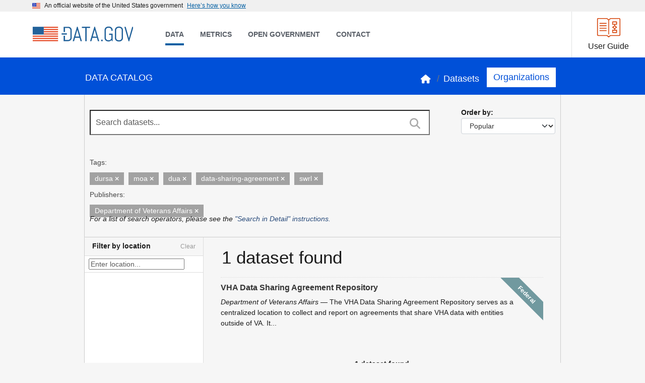

--- FILE ---
content_type: text/css; charset=utf-8
request_url: https://catalog.data.gov/webassets/datagovtheme/datagovtheme.css?8055dd9b
body_size: 63519
content:
@charset "UTF-8";
/*! normalize.css v8.0.1 | MIT License | github.com/necolas/normalize.css */
html{
  line-height:1.15;
  -webkit-text-size-adjust:100%;
}
body{
  margin:0;
}
main{
  display:block;
}
h1{
  font-size:2em;
  margin:0.67em 0;
}
hr{
  box-sizing:content-box;
  height:0;
  overflow:visible;
}
pre{
  font-family:monospace, monospace;
  font-size:1em;
}
a{
  background-color:transparent;
}
abbr[title]{
  border-bottom:none;
  text-decoration:underline;
  -webkit-text-decoration:underline dotted;
          text-decoration:underline dotted;
}
b,
strong{
  font-weight:bolder;
}
code,
kbd,
samp{
  font-family:monospace, monospace;
  font-size:1em;
}
small{
  font-size:80%;
}
sub,
sup{
  font-size:75%;
  line-height:0;
  position:relative;
  vertical-align:baseline;
}

sub{
  bottom:-0.25em;
}

sup{
  top:-0.5em;
}
img{
  border-style:none;
}
button,
input,
optgroup,
select,
textarea{
  font-family:inherit;
  font-size:100%;
  line-height:1.15;
  margin:0;
}
button,
input{
  overflow:visible;
}
button,
select{
  text-transform:none;
}
button,
[type=button],
[type=reset],
[type=submit]{
  -webkit-appearance:button;
}
button::-moz-focus-inner,
[type=button]::-moz-focus-inner,
[type=reset]::-moz-focus-inner,
[type=submit]::-moz-focus-inner{
  border-style:none;
  padding:0;
}
button:-moz-focusring,
[type=button]:-moz-focusring,
[type=reset]:-moz-focusring,
[type=submit]:-moz-focusring{
  outline:1px dotted ButtonText;
}
fieldset{
  padding:0.35em 0.75em 0.625em;
}
legend{
  box-sizing:border-box;
  color:inherit;
  display:table;
  max-width:100%;
  padding:0;
  white-space:normal;
}
progress{
  vertical-align:baseline;
}
textarea{
  overflow:auto;
}
[type=checkbox],
[type=radio]{
  box-sizing:border-box;
  padding:0;
}
[type=number]::-webkit-inner-spin-button,
[type=number]::-webkit-outer-spin-button{
  height:auto;
}
[type=search]{
  -webkit-appearance:textfield;
  outline-offset:-2px;
}
[type=search]::-webkit-search-decoration{
  -webkit-appearance:none;
}
::-webkit-file-upload-button{
  -webkit-appearance:button;
  font:inherit;
}
details{
  display:block;
}
summary{
  display:list-item;
}
template{
  display:none;
}
[hidden]{
  display:none;
}
.usa-prose > p{
  line-height:1.5;
  margin-bottom:0;
  margin-top:0;
  max-width:68ex;
}
.usa-prose > * + p{
  margin-top:1em;
}
.usa-prose > p + *{
  margin-top:1em;
}

.usa-prose > h1,
.usa-prose > h2,
.usa-prose > h3,
.usa-prose > h4,
.usa-prose > h5,
.usa-prose > h6{
  margin-bottom:0;
  margin-top:0;
  clear:both;
}
.usa-prose > * + h1,
.usa-prose > * + h2,
.usa-prose > * + h3,
.usa-prose > * + h4,
.usa-prose > * + h5,
.usa-prose > * + h6{
  margin-top:1.5em;
}
.usa-prose > h1 + *,
.usa-prose > h2 + *,
.usa-prose > h3 + *,
.usa-prose > h4 + *,
.usa-prose > h5 + *,
.usa-prose > h6 + *{
  margin-top:1em;
}
.usa-textarea, .usa-range, .usa-radio__label, .usa-input-group, .usa-hint, .usa-combo-box__input, .usa-combo-box__list, .usa-select, .usa-checkbox__label, .usa-fieldset, .usa-input{
  font-family:Source Sans Pro Web, Helvetica Neue, Helvetica, Roboto, Arial, sans-serif;
  font-size:1.06rem;
  line-height:1.3;
}

.usa-textarea, .usa-range, .usa-input-group, .usa-combo-box__input, .usa-select, .usa-input{
  border-width:1px;
  border-color:#565c65;
  border-style:solid;
  -webkit-appearance:none;
     -moz-appearance:none;
          appearance:none;
  border-radius:0;
  color:#1b1b1b;
  display:block;
  height:2.5rem;
  margin-top:0.5rem;
  max-width:30rem;
  padding:0.5rem;
  width:100%;
}
@font-face{
  font-family:"Roboto Mono Web";
  font-style:normal;
  font-weight:300;
  font-display:fallback;
  src:url(../../fonts/roboto-mono/roboto-mono-v5-latin-300.woff2) format("woff2"), url(../../fonts/roboto-mono/roboto-mono-v5-latin-300.woff) format("woff"), url(../../fonts/roboto-mono/roboto-mono-v5-latin-300.ttf) format("truetype");
}
@font-face{
  font-family:"Roboto Mono Web";
  font-style:normal;
  font-weight:400;
  font-display:fallback;
  src:url(../../fonts/roboto-mono/roboto-mono-v5-latin-regular.woff2) format("woff2"), url(../../fonts/roboto-mono/roboto-mono-v5-latin-regular.woff) format("woff"), url(../../fonts/roboto-mono/roboto-mono-v5-latin-regular.ttf) format("truetype");
}
@font-face{
  font-family:"Roboto Mono Web";
  font-style:normal;
  font-weight:700;
  font-display:fallback;
  src:url(../../fonts/roboto-mono/roboto-mono-v5-latin-700.woff2) format("woff2"), url(../../fonts/roboto-mono/roboto-mono-v5-latin-700.woff) format("woff"), url(../../fonts/roboto-mono/roboto-mono-v5-latin-700.ttf) format("truetype");
}
@font-face{
  font-family:"Roboto Mono Web";
  font-style:italic;
  font-weight:300;
  font-display:fallback;
  src:url(../../fonts/roboto-mono/roboto-mono-v5-latin-300italic.woff2) format("woff2"), url(../../fonts/roboto-mono/roboto-mono-v5-latin-300italic.woff) format("woff"), url(../../fonts/roboto-mono/roboto-mono-v5-latin-300italic.ttf) format("truetype");
}
@font-face{
  font-family:"Roboto Mono Web";
  font-style:italic;
  font-weight:400;
  font-display:fallback;
  src:url(../../fonts/roboto-mono/roboto-mono-v5-latin-italic.woff2) format("woff2"), url(../../fonts/roboto-mono/roboto-mono-v5-latin-italic.woff) format("woff"), url(../../fonts/roboto-mono/roboto-mono-v5-latin-italic.ttf) format("truetype");
}
@font-face{
  font-family:"Roboto Mono Web";
  font-style:italic;
  font-weight:700;
  font-display:fallback;
  src:url(../../fonts/roboto-mono/roboto-mono-v5-latin-700italic.woff2) format("woff2"), url(../../fonts/roboto-mono/roboto-mono-v5-latin-700italic.woff) format("woff"), url(../../fonts/roboto-mono/roboto-mono-v5-latin-700italic.ttf) format("truetype");
}
@font-face{
  font-family:"Source Sans Pro Web";
  font-style:normal;
  font-weight:300;
  font-display:fallback;
  src:url(../../fonts/source-sans-pro/sourcesanspro-light-webfont.woff2) format("woff2"), url(../../fonts/source-sans-pro/sourcesanspro-light-webfont.woff) format("woff"), url(../../fonts/source-sans-pro/sourcesanspro-light-webfont.ttf) format("truetype");
}
@font-face{
  font-family:"Source Sans Pro Web";
  font-style:normal;
  font-weight:400;
  font-display:fallback;
  src:url(../../fonts/source-sans-pro/sourcesanspro-regular-webfont.woff2) format("woff2"), url(../../fonts/source-sans-pro/sourcesanspro-regular-webfont.woff) format("woff"), url(../../fonts/source-sans-pro/sourcesanspro-regular-webfont.ttf) format("truetype");
}
@font-face{
  font-family:"Source Sans Pro Web";
  font-style:normal;
  font-weight:700;
  font-display:fallback;
  src:url(../../fonts/source-sans-pro/sourcesanspro-bold-webfont.woff2) format("woff2"), url(../../fonts/source-sans-pro/sourcesanspro-bold-webfont.woff) format("woff"), url(../../fonts/source-sans-pro/sourcesanspro-bold-webfont.ttf) format("truetype");
}
@font-face{
  font-family:"Source Sans Pro Web";
  font-style:italic;
  font-weight:300;
  font-display:fallback;
  src:url(../../fonts/source-sans-pro/sourcesanspro-lightitalic-webfont.woff2) format("woff2"), url(../../fonts/source-sans-pro/sourcesanspro-lightitalic-webfont.woff) format("woff"), url(../../fonts/source-sans-pro/sourcesanspro-lightitalic-webfont.ttf) format("truetype");
}
@font-face{
  font-family:"Source Sans Pro Web";
  font-style:italic;
  font-weight:400;
  font-display:fallback;
  src:url(../../fonts/source-sans-pro/sourcesanspro-italic-webfont.woff2) format("woff2"), url(../../fonts/source-sans-pro/sourcesanspro-italic-webfont.woff) format("woff"), url(../../fonts/source-sans-pro/sourcesanspro-italic-webfont.ttf) format("truetype");
}
@font-face{
  font-family:"Source Sans Pro Web";
  font-style:italic;
  font-weight:700;
  font-display:fallback;
  src:url(../../fonts/source-sans-pro/sourcesanspro-bolditalic-webfont.woff2) format("woff2"), url(../../fonts/source-sans-pro/sourcesanspro-bolditalic-webfont.woff) format("woff"), url(../../fonts/source-sans-pro/sourcesanspro-bolditalic-webfont.ttf) format("truetype");
}
@font-face{
  font-family:"Merriweather Web";
  font-style:normal;
  font-weight:300;
  font-display:fallback;
  src:url(../../fonts/merriweather/Latin-Merriweather-Light.woff2) format("woff2"), url(../../fonts/merriweather/Latin-Merriweather-Light.woff) format("woff"), url(../../fonts/merriweather/Latin-Merriweather-Light.ttf) format("truetype");
}
@font-face{
  font-family:"Merriweather Web";
  font-style:normal;
  font-weight:400;
  font-display:fallback;
  src:url(../../fonts/merriweather/Latin-Merriweather-Regular.woff2) format("woff2"), url(../../fonts/merriweather/Latin-Merriweather-Regular.woff) format("woff"), url(../../fonts/merriweather/Latin-Merriweather-Regular.ttf) format("truetype");
}
@font-face{
  font-family:"Merriweather Web";
  font-style:normal;
  font-weight:700;
  font-display:fallback;
  src:url(../../fonts/merriweather/Latin-Merriweather-Bold.woff2) format("woff2"), url(../../fonts/merriweather/Latin-Merriweather-Bold.woff) format("woff"), url(../../fonts/merriweather/Latin-Merriweather-Bold.ttf) format("truetype");
}
@font-face{
  font-family:"Merriweather Web";
  font-style:italic;
  font-weight:300;
  font-display:fallback;
  src:url(../../fonts/merriweather/Latin-Merriweather-LightItalic.woff2) format("woff2"), url(../../fonts/merriweather/Latin-Merriweather-LightItalic.woff) format("woff"), url(../../fonts/merriweather/Latin-Merriweather-LightItalic.ttf) format("truetype");
}
@font-face{
  font-family:"Merriweather Web";
  font-style:italic;
  font-weight:400;
  font-display:fallback;
  src:url(../../fonts/merriweather/Latin-Merriweather-Italic.woff2) format("woff2"), url(../../fonts/merriweather/Latin-Merriweather-Italic.woff) format("woff"), url(../../fonts/merriweather/Latin-Merriweather-Italic.ttf) format("truetype");
}
@font-face{
  font-family:"Merriweather Web";
  font-style:italic;
  font-weight:700;
  font-display:fallback;
  src:url(../../fonts/merriweather/Latin-Merriweather-BoldItalic.woff2) format("woff2"), url(../../fonts/merriweather/Latin-Merriweather-BoldItalic.woff) format("woff"), url(../../fonts/merriweather/Latin-Merriweather-BoldItalic.ttf) format("truetype");
}
body{
  color:#1b1b1b;
  background-color:white;
  overflow-x:hidden;
}

input:not([disabled]):focus,
select:not([disabled]):focus,
textarea:not([disabled]):focus,
button:not([disabled]):focus{
  outline:0.25rem solid #2491ff;
  outline-offset:0;
}

iframe:focus,
[href]:focus,
[tabindex]:focus,
[contentEditable=true]:focus{
  outline:0.25rem solid #2491ff;
  outline-offset:0;
}

img{
  max-width:100%;
}

.usa-media-link{
  display:inline-block;
  line-height:0;
}

html{
  box-sizing:border-box;
}

*,
*::before,
*::after{
  box-sizing:inherit;
}

html{
  font-feature-settings:"kern" 1;
  font-kerning:normal;
  font-family:Source Sans Pro Web, Helvetica Neue, Helvetica, Roboto, Arial, sans-serif;
  font-size:100%;
}

cite,
var,
address,
dfn{
  font-style:normal;
}

.usa-focus{
  outline:0.25rem solid #2491ff;
  outline-offset:0;
}

.usa-sr-only{
  position:absolute;
  left:-999em;
  right:auto;
}

.usa-content p,
.usa-content ul:not(.usa-accordion):not(.usa-accordion--bordered),
.usa-content ol:not(.usa-accordion):not(.usa-accordion--bordered){
  max-width:68ex;
}

.usa-dark-background{
  -moz-osx-font-smoothing:grayscale;
  -webkit-font-smoothing:antialiased;
  background-color:#3d4551;
}
.usa-dark-background p,
.usa-dark-background span{
  color:white;
}
.usa-dark-background a{
  color:#dfe1e2;
}
.usa-dark-background a:visited{
  color:#dfe1e2;
}
.usa-dark-background a:hover{
  color:#f0f0f0;
}

.usa-display{
  margin-bottom:0;
  margin-top:0;
  clear:both;
  font-family:Merriweather Web, Georgia, Cambria, Times New Roman, Times, serif;
  font-size:1.34rem;
  line-height:1.2;
  font-weight:700;
  margin-bottom:0;
}
* + .usa-display{
  margin-top:1.5em;
}
.usa-display + *{
  margin-top:1em;
}
@media all and (min-width: 30em){
  .usa-display{
    margin-bottom:0;
    margin-top:0;
    clear:both;
    font-family:Merriweather Web, Georgia, Cambria, Times New Roman, Times, serif;
    font-size:2.44rem;
    line-height:1.2;
    font-weight:700;
  }
  * + .usa-display{
    margin-top:1.5em;
  }
  .usa-display + *{
    margin-top:1em;
  }
}
@media all and (min-width: 40em){
  .usa-display{
    margin-bottom:0;
    margin-top:0;
    clear:both;
    font-family:Merriweather Web, Georgia, Cambria, Times New Roman, Times, serif;
    font-size:2.93rem;
    line-height:1.2;
    font-weight:700;
  }
  * + .usa-display{
    margin-top:1.5em;
  }
  .usa-display + *{
    margin-top:1em;
  }
}

.usa-intro{
  font-family:Merriweather Web, Georgia, Cambria, Times New Roman, Times, serif;
  font-size:1.34rem;
  line-height:1.8;
  font-weight:400;
  max-width:88ex;
}

.usa-icon{
  display:inline-block;
  fill:currentColor;
  height:1em;
  position:relative;
  width:1em;
}

.usa-icon--size-3{
  height:1.5rem;
  width:1.5rem;
}

.usa-icon--size-4{
  height:2rem;
  width:2rem;
}

.usa-icon--size-5{
  height:2.5rem;
  width:2.5rem;
}

.usa-icon--size-6{
  height:3rem;
  width:3rem;
}

.usa-icon--size-7{
  height:3.5rem;
  width:3.5rem;
}

.usa-icon--size-8{
  height:4rem;
  width:4rem;
}

.usa-icon--size-9{
  height:4.5rem;
  width:4.5rem;
}

.usa-link{
  color:#005ea2;
  text-decoration:underline;
}
.usa-link:visited{
  color:#54278f;
}
.usa-link:hover{
  color:#1a4480;
}
.usa-link:active{
  color:#162e51;
}
.usa-link:focus{
  outline:0.25rem solid #2491ff;
  outline-offset:0;
}

.usa-link--external{
  display:inline-block;
  padding-right:1.75ex;
  position:relative;
}
.usa-link--external::after{
  background:url("https://s3-us-gov-west-1.amazonaws.com/cg-0817d6e3-93c4-4de8-8b32-da6919464e61/launch.svg") no-repeat center/contain;
  display:inline-block;
  height:1.75ex;
  width:1.75ex;
  background-position:center;
  content:"";
  display:inline-block;
  height:1.75ex;
  margin-left:2px;
  margin-top:0.7ex;
  position:absolute;
}
@supports ((-webkit-mask: url("")) or (mask: url(""))){
  .usa-link--external::after{
    background:none;
    background-color:currentColor;
    -webkit-mask:url("https://s3-us-gov-west-1.amazonaws.com/cg-0817d6e3-93c4-4de8-8b32-da6919464e61/launch.svg") no-repeat center/contain;
            mask:url("https://s3-us-gov-west-1.amazonaws.com/cg-0817d6e3-93c4-4de8-8b32-da6919464e61/launch.svg") no-repeat center/contain;
  }
}
.usa-link--external.usa-link--alt{
  display:inline-block;
  padding-right:1.75ex;
  position:relative;
}
.usa-link--external.usa-link--alt::after{
  background:url("../img/usa-icons-bg/launch--white.svg") no-repeat center/contain;
  display:inline-block;
  height:1.75ex;
  width:1.75ex;
  background-position:center;
  content:"";
  display:inline-block;
  height:1.75ex;
  margin-left:2px;
  margin-top:0.7ex;
  position:absolute;
}
@supports ((-webkit-mask: url("")) or (mask: url(""))){
  .usa-link--external.usa-link--alt::after{
    background:none;
    background-color:currentColor;
    -webkit-mask:url("https://s3-us-gov-west-1.amazonaws.com/cg-0817d6e3-93c4-4de8-8b32-da6919464e61/launch.svg") no-repeat center/contain;
            mask:url("https://s3-us-gov-west-1.amazonaws.com/cg-0817d6e3-93c4-4de8-8b32-da6919464e61/launch.svg") no-repeat center/contain;
  }
}

.usa-list{
  margin-bottom:1em;
  margin-top:1em;
  line-height:1.5;
  padding-left:3ch;
}
.usa-list:last-child{
  margin-bottom:0;
}
.usa-list ul,
.usa-list ol{
  margin-top:0.25em;
}
.usa-list li{
  margin-bottom:0.25em;
  max-width:68ex;
}
.usa-list li:last-child{
  margin-bottom:0;
}

.usa-list--unstyled{
  margin-bottom:0;
  margin-top:0;
  list-style-type:none;
  padding-left:0;
}
.usa-list--unstyled > li{
  margin-bottom:0;
  max-width:unset;
}

.usa-prose .usa-list--unstyled{
  margin-bottom:0;
  margin-top:0;
  list-style-type:none;
  padding-left:0;
}
.usa-prose .usa-list--unstyled > li{
  margin-bottom:0;
  max-width:unset;
}

.usa-paragraph{
  line-height:1.5;
  margin-bottom:0;
  margin-top:0;
  max-width:68ex;
}
* + .usa-paragraph{
  margin-top:1em;
}
.usa-paragraph + *{
  margin-top:1em;
}

.usa-prose{
  font-family:Source Sans Pro Web, Helvetica Neue, Helvetica, Roboto, Arial, sans-serif;
  font-size:1.06rem;
  line-height:1.5;
}
.usa-prose > h1{
  font-family:Merriweather Web, Georgia, Cambria, Times New Roman, Times, serif;
  font-size:2.44rem;
  line-height:1.2;
  font-weight:700;
}
.usa-prose > h2{
  font-family:Merriweather Web, Georgia, Cambria, Times New Roman, Times, serif;
  font-size:1.95rem;
  line-height:1.2;
  font-weight:700;
}
.usa-prose > h3{
  font-family:Merriweather Web, Georgia, Cambria, Times New Roman, Times, serif;
  font-size:1.34rem;
  line-height:1.2;
  font-weight:700;
}
.usa-prose > h4{
  font-family:Merriweather Web, Georgia, Cambria, Times New Roman, Times, serif;
  font-size:0.98rem;
  line-height:1.2;
  font-weight:700;
}
.usa-prose > h5{
  font-family:Merriweather Web, Georgia, Cambria, Times New Roman, Times, serif;
  font-size:0.91rem;
  line-height:1.2;
  font-weight:700;
}
.usa-prose > h6{
  font-family:Source Sans Pro Web, Helvetica Neue, Helvetica, Roboto, Arial, sans-serif;
  font-size:0.87rem;
  line-height:1.1;
  font-weight:normal;
  letter-spacing:0.025em;
  text-transform:uppercase;
}
.usa-prose > ul,
.usa-prose > ol{
  margin-bottom:1em;
  margin-top:1em;
  line-height:1.5;
  padding-left:3ch;
}
.usa-prose > ul:last-child,
.usa-prose > ol:last-child{
  margin-bottom:0;
}
.usa-prose > ul ul,
.usa-prose > ul ol,
.usa-prose > ol ul,
.usa-prose > ol ol{
  margin-top:0.25em;
}
.usa-prose > ul li,
.usa-prose > ol li{
  margin-bottom:0.25em;
  max-width:68ex;
}
.usa-prose > ul li:last-child,
.usa-prose > ol li:last-child{
  margin-bottom:0;
}
.usa-prose > table{
  font-family:Source Sans Pro Web, Helvetica Neue, Helvetica, Roboto, Arial, sans-serif;
  font-size:1.06rem;
  line-height:1.5;
  border-collapse:collapse;
  border-spacing:0;
  color:#1b1b1b;
  margin:1.25rem 0;
  text-align:left;
}
.usa-prose > table thead th{
  background-clip:padding-box;
  color:#1b1b1b;
  font-weight:700;
  line-height:1.3;
}
.usa-prose > table thead th,
.usa-prose > table thead td{
  background-color:#dfe1e2;
  color:#1b1b1b;
}
.usa-prose > table tbody th{
  text-align:left;
}
.usa-prose > table th,
.usa-prose > table td{
  background-color:white;
  border:1px solid #1b1b1b;
  font-weight:normal;
  padding:0.5rem 1rem;
}
.usa-prose > table caption{
  font-family:Source Sans Pro Web, Helvetica Neue, Helvetica, Roboto, Arial, sans-serif;
  font-size:1rem;
  font-weight:700;
  margin-bottom:0.75rem;
  text-align:left;
}
.usa-prose > table th[data-sortable]{
  padding-right:2.5rem;
  position:relative;
}
.usa-prose > table th[data-sortable]::after{
  border-bottom-color:transparent;
  border-bottom-style:solid;
  border-bottom-width:1px;
  bottom:0;
  content:"";
  height:0;
  left:0;
  position:absolute;
  width:100%;
}
.usa-prose > table th[data-sortable]:not([aria-sort]) .usa-table__header__button, .usa-prose > table th[data-sortable][aria-sort=none] .usa-table__header__button{
  -moz-osx-font-smoothing:inherit;
  -webkit-font-smoothing:inherit;
  color:#005ea2;
  text-decoration:underline;
  background-color:transparent;
  border:0;
  border-radius:0;
  box-shadow:none;
  font-weight:normal;
  margin:0;
  padding:0;
  text-align:left;
  height:2rem;
  width:2rem;
  background-position:center center;
  background-size:1.5rem;
  color:#71767a;
  cursor:pointer;
  display:inline-block;
  margin:0;
  position:absolute;
  right:0.25rem;
  text-align:center;
  text-decoration:none;
  top:50%;
  transform:translate(0, -50%);
}
.usa-prose > table th[data-sortable]:not([aria-sort]) .usa-table__header__button:visited, .usa-prose > table th[data-sortable][aria-sort=none] .usa-table__header__button:visited{
  color:#54278f;
}
.usa-prose > table th[data-sortable]:not([aria-sort]) .usa-table__header__button:hover, .usa-prose > table th[data-sortable][aria-sort=none] .usa-table__header__button:hover{
  color:#1a4480;
}
.usa-prose > table th[data-sortable]:not([aria-sort]) .usa-table__header__button:active, .usa-prose > table th[data-sortable][aria-sort=none] .usa-table__header__button:active{
  color:#162e51;
}
.usa-prose > table th[data-sortable]:not([aria-sort]) .usa-table__header__button:focus, .usa-prose > table th[data-sortable][aria-sort=none] .usa-table__header__button:focus{
  outline:0.25rem solid #2491ff;
  outline-offset:0;
}
.usa-prose > table th[data-sortable]:not([aria-sort]) .usa-table__header__button:hover, .usa-prose > table th[data-sortable]:not([aria-sort]) .usa-table__header__button.usa-button--hover, .usa-prose > table th[data-sortable]:not([aria-sort]) .usa-table__header__button:disabled:hover, .usa-prose > table th[data-sortable]:not([aria-sort]) .usa-table__header__button[aria-disabled=true]:hover, .usa-prose > table th[data-sortable]:not([aria-sort]) .usa-table__header__button:disabled.usa-button--hover, .usa-prose > table th[data-sortable]:not([aria-sort]) .usa-table__header__button[aria-disabled=true].usa-button--hover, .usa-prose > table th[data-sortable]:not([aria-sort]) .usa-table__header__button.usa-button--disabled:hover, .usa-prose > table th[data-sortable]:not([aria-sort]) .usa-table__header__button.usa-button--disabled.usa-button--hover, .usa-prose > table th[data-sortable]:not([aria-sort]) .usa-table__header__button:active, .usa-prose > table th[data-sortable]:not([aria-sort]) .usa-table__header__button.usa-button--active, .usa-prose > table th[data-sortable]:not([aria-sort]) .usa-table__header__button:disabled:active, .usa-prose > table th[data-sortable]:not([aria-sort]) .usa-table__header__button[aria-disabled=true]:active, .usa-prose > table th[data-sortable]:not([aria-sort]) .usa-table__header__button:disabled.usa-button--active, .usa-prose > table th[data-sortable]:not([aria-sort]) .usa-table__header__button[aria-disabled=true].usa-button--active, .usa-prose > table th[data-sortable]:not([aria-sort]) .usa-table__header__button.usa-button--disabled:active, .usa-prose > table th[data-sortable]:not([aria-sort]) .usa-table__header__button.usa-button--disabled.usa-button--active, .usa-prose > table th[data-sortable]:not([aria-sort]) .usa-table__header__button:disabled:focus, .usa-prose > table th[data-sortable]:not([aria-sort]) .usa-table__header__button[aria-disabled=true]:focus, .usa-prose > table th[data-sortable]:not([aria-sort]) .usa-table__header__button:disabled.usa-focus, .usa-prose > table th[data-sortable]:not([aria-sort]) .usa-table__header__button[aria-disabled=true].usa-focus, .usa-prose > table th[data-sortable]:not([aria-sort]) .usa-table__header__button.usa-button--disabled:focus, .usa-prose > table th[data-sortable]:not([aria-sort]) .usa-table__header__button.usa-button--disabled.usa-focus, .usa-prose > table th[data-sortable]:not([aria-sort]) .usa-table__header__button:disabled, .usa-prose > table th[data-sortable]:not([aria-sort]) .usa-table__header__button[aria-disabled=true], .usa-prose > table th[data-sortable]:not([aria-sort]) .usa-table__header__button.usa-button--disabled, .usa-prose > table th[data-sortable][aria-sort=none] .usa-table__header__button:hover, .usa-prose > table th[data-sortable][aria-sort=none] .usa-table__header__button.usa-button--hover, .usa-prose > table th[data-sortable][aria-sort=none] .usa-table__header__button:disabled:hover, .usa-prose > table th[data-sortable][aria-sort=none] .usa-table__header__button[aria-disabled=true]:hover, .usa-prose > table th[data-sortable][aria-sort=none] .usa-table__header__button:disabled.usa-button--hover, .usa-prose > table th[data-sortable][aria-sort=none] .usa-table__header__button[aria-disabled=true].usa-button--hover, .usa-prose > table th[data-sortable][aria-sort=none] .usa-table__header__button.usa-button--disabled:hover, .usa-prose > table th[data-sortable][aria-sort=none] .usa-table__header__button.usa-button--disabled.usa-button--hover, .usa-prose > table th[data-sortable][aria-sort=none] .usa-table__header__button:active, .usa-prose > table th[data-sortable][aria-sort=none] .usa-table__header__button.usa-button--active, .usa-prose > table th[data-sortable][aria-sort=none] .usa-table__header__button:disabled:active, .usa-prose > table th[data-sortable][aria-sort=none] .usa-table__header__button[aria-disabled=true]:active, .usa-prose > table th[data-sortable][aria-sort=none] .usa-table__header__button:disabled.usa-button--active, .usa-prose > table th[data-sortable][aria-sort=none] .usa-table__header__button[aria-disabled=true].usa-button--active, .usa-prose > table th[data-sortable][aria-sort=none] .usa-table__header__button.usa-button--disabled:active, .usa-prose > table th[data-sortable][aria-sort=none] .usa-table__header__button.usa-button--disabled.usa-button--active, .usa-prose > table th[data-sortable][aria-sort=none] .usa-table__header__button:disabled:focus, .usa-prose > table th[data-sortable][aria-sort=none] .usa-table__header__button[aria-disabled=true]:focus, .usa-prose > table th[data-sortable][aria-sort=none] .usa-table__header__button:disabled.usa-focus, .usa-prose > table th[data-sortable][aria-sort=none] .usa-table__header__button[aria-disabled=true].usa-focus, .usa-prose > table th[data-sortable][aria-sort=none] .usa-table__header__button.usa-button--disabled:focus, .usa-prose > table th[data-sortable][aria-sort=none] .usa-table__header__button.usa-button--disabled.usa-focus, .usa-prose > table th[data-sortable][aria-sort=none] .usa-table__header__button:disabled, .usa-prose > table th[data-sortable][aria-sort=none] .usa-table__header__button[aria-disabled=true], .usa-prose > table th[data-sortable][aria-sort=none] .usa-table__header__button.usa-button--disabled{
  -moz-osx-font-smoothing:inherit;
  -webkit-font-smoothing:inherit;
  background-color:transparent;
  box-shadow:none;
  text-decoration:underline;
}
.usa-prose > table th[data-sortable]:not([aria-sort]) .usa-table__header__button.usa-button--hover, .usa-prose > table th[data-sortable][aria-sort=none] .usa-table__header__button.usa-button--hover{
  color:#1a4480;
}
.usa-prose > table th[data-sortable]:not([aria-sort]) .usa-table__header__button.usa-button--active, .usa-prose > table th[data-sortable][aria-sort=none] .usa-table__header__button.usa-button--active{
  color:#162e51;
}
.usa-prose > table th[data-sortable]:not([aria-sort]) .usa-table__header__button:disabled, .usa-prose > table th[data-sortable]:not([aria-sort]) .usa-table__header__button[aria-disabled=true], .usa-prose > table th[data-sortable]:not([aria-sort]) .usa-table__header__button.usa-button--disabled, .usa-prose > table th[data-sortable][aria-sort=none] .usa-table__header__button:disabled, .usa-prose > table th[data-sortable][aria-sort=none] .usa-table__header__button[aria-disabled=true], .usa-prose > table th[data-sortable][aria-sort=none] .usa-table__header__button.usa-button--disabled{
  color:#c9c9c9;
}
.usa-prose > table th[data-sortable]:not([aria-sort]) .usa-table__header__button .usa-icon, .usa-prose > table th[data-sortable][aria-sort=none] .usa-table__header__button .usa-icon{
  height:1.5rem;
  width:1.5rem;
  vertical-align:middle;
}
.usa-prose > table th[data-sortable]:not([aria-sort]) .usa-table__header__button .usa-icon > g, .usa-prose > table th[data-sortable][aria-sort=none] .usa-table__header__button .usa-icon > g{
  fill:transparent;
}
.usa-prose > table th[data-sortable]:not([aria-sort]) .usa-table__header__button .usa-icon > g.unsorted, .usa-prose > table th[data-sortable][aria-sort=none] .usa-table__header__button .usa-icon > g.unsorted{
  fill:#1b1b1b;
}
.usa-prose > table th[data-sortable]:not([aria-sort]) .usa-table__header__button:hover .usa-icon > g.unsorted, .usa-prose > table th[data-sortable][aria-sort=none] .usa-table__header__button:hover .usa-icon > g.unsorted{
  fill:black;
}
.usa-prose > table th[data-sortable][aria-sort=descending], .usa-prose > table th[data-sortable][aria-sort=ascending]{
  background-color:#97d4ea;
}
.usa-prose > table th[data-sortable][aria-sort=descending] .usa-table__header__button{
  -moz-osx-font-smoothing:inherit;
  -webkit-font-smoothing:inherit;
  color:#005ea2;
  text-decoration:underline;
  background-color:transparent;
  border:0;
  border-radius:0;
  box-shadow:none;
  font-weight:normal;
  margin:0;
  padding:0;
  text-align:left;
  height:2rem;
  width:2rem;
  background-position:center center;
  background-size:1.5rem;
  color:#71767a;
  cursor:pointer;
  display:inline-block;
  margin:0;
  position:absolute;
  right:0.25rem;
  text-align:center;
  text-decoration:none;
  top:50%;
  transform:translate(0, -50%);
}
.usa-prose > table th[data-sortable][aria-sort=descending] .usa-table__header__button:visited{
  color:#54278f;
}
.usa-prose > table th[data-sortable][aria-sort=descending] .usa-table__header__button:hover{
  color:#1a4480;
}
.usa-prose > table th[data-sortable][aria-sort=descending] .usa-table__header__button:active{
  color:#162e51;
}
.usa-prose > table th[data-sortable][aria-sort=descending] .usa-table__header__button:focus{
  outline:0.25rem solid #2491ff;
  outline-offset:0;
}
.usa-prose > table th[data-sortable][aria-sort=descending] .usa-table__header__button:hover, .usa-prose > table th[data-sortable][aria-sort=descending] .usa-table__header__button.usa-button--hover, .usa-prose > table th[data-sortable][aria-sort=descending] .usa-table__header__button:disabled:hover, .usa-prose > table th[data-sortable][aria-sort=descending] .usa-table__header__button[aria-disabled=true]:hover, .usa-prose > table th[data-sortable][aria-sort=descending] .usa-table__header__button:disabled.usa-button--hover, .usa-prose > table th[data-sortable][aria-sort=descending] .usa-table__header__button[aria-disabled=true].usa-button--hover, .usa-prose > table th[data-sortable][aria-sort=descending] .usa-table__header__button.usa-button--disabled:hover, .usa-prose > table th[data-sortable][aria-sort=descending] .usa-table__header__button.usa-button--disabled.usa-button--hover, .usa-prose > table th[data-sortable][aria-sort=descending] .usa-table__header__button:active, .usa-prose > table th[data-sortable][aria-sort=descending] .usa-table__header__button.usa-button--active, .usa-prose > table th[data-sortable][aria-sort=descending] .usa-table__header__button:disabled:active, .usa-prose > table th[data-sortable][aria-sort=descending] .usa-table__header__button[aria-disabled=true]:active, .usa-prose > table th[data-sortable][aria-sort=descending] .usa-table__header__button:disabled.usa-button--active, .usa-prose > table th[data-sortable][aria-sort=descending] .usa-table__header__button[aria-disabled=true].usa-button--active, .usa-prose > table th[data-sortable][aria-sort=descending] .usa-table__header__button.usa-button--disabled:active, .usa-prose > table th[data-sortable][aria-sort=descending] .usa-table__header__button.usa-button--disabled.usa-button--active, .usa-prose > table th[data-sortable][aria-sort=descending] .usa-table__header__button:disabled:focus, .usa-prose > table th[data-sortable][aria-sort=descending] .usa-table__header__button[aria-disabled=true]:focus, .usa-prose > table th[data-sortable][aria-sort=descending] .usa-table__header__button:disabled.usa-focus, .usa-prose > table th[data-sortable][aria-sort=descending] .usa-table__header__button[aria-disabled=true].usa-focus, .usa-prose > table th[data-sortable][aria-sort=descending] .usa-table__header__button.usa-button--disabled:focus, .usa-prose > table th[data-sortable][aria-sort=descending] .usa-table__header__button.usa-button--disabled.usa-focus, .usa-prose > table th[data-sortable][aria-sort=descending] .usa-table__header__button:disabled, .usa-prose > table th[data-sortable][aria-sort=descending] .usa-table__header__button[aria-disabled=true], .usa-prose > table th[data-sortable][aria-sort=descending] .usa-table__header__button.usa-button--disabled{
  -moz-osx-font-smoothing:inherit;
  -webkit-font-smoothing:inherit;
  background-color:transparent;
  box-shadow:none;
  text-decoration:underline;
}
.usa-prose > table th[data-sortable][aria-sort=descending] .usa-table__header__button.usa-button--hover{
  color:#1a4480;
}
.usa-prose > table th[data-sortable][aria-sort=descending] .usa-table__header__button.usa-button--active{
  color:#162e51;
}
.usa-prose > table th[data-sortable][aria-sort=descending] .usa-table__header__button:disabled, .usa-prose > table th[data-sortable][aria-sort=descending] .usa-table__header__button[aria-disabled=true], .usa-prose > table th[data-sortable][aria-sort=descending] .usa-table__header__button.usa-button--disabled{
  color:#c9c9c9;
}
.usa-prose > table th[data-sortable][aria-sort=descending] .usa-table__header__button .usa-icon{
  height:1.5rem;
  width:1.5rem;
  vertical-align:middle;
}
.usa-prose > table th[data-sortable][aria-sort=descending] .usa-table__header__button .usa-icon > g{
  fill:transparent;
}
.usa-prose > table th[data-sortable][aria-sort=descending] .usa-table__header__button .usa-icon > g.descending{
  fill:#1b1b1b;
}
.usa-prose > table th[data-sortable][aria-sort=ascending] .usa-table__header__button{
  -moz-osx-font-smoothing:inherit;
  -webkit-font-smoothing:inherit;
  color:#005ea2;
  text-decoration:underline;
  background-color:transparent;
  border:0;
  border-radius:0;
  box-shadow:none;
  font-weight:normal;
  margin:0;
  padding:0;
  text-align:left;
  height:2rem;
  width:2rem;
  background-position:center center;
  background-size:1.5rem;
  color:#71767a;
  cursor:pointer;
  display:inline-block;
  margin:0;
  position:absolute;
  right:0.25rem;
  text-align:center;
  text-decoration:none;
  top:50%;
  transform:translate(0, -50%);
}
.usa-prose > table th[data-sortable][aria-sort=ascending] .usa-table__header__button:visited{
  color:#54278f;
}
.usa-prose > table th[data-sortable][aria-sort=ascending] .usa-table__header__button:hover{
  color:#1a4480;
}
.usa-prose > table th[data-sortable][aria-sort=ascending] .usa-table__header__button:active{
  color:#162e51;
}
.usa-prose > table th[data-sortable][aria-sort=ascending] .usa-table__header__button:focus{
  outline:0.25rem solid #2491ff;
  outline-offset:0;
}
.usa-prose > table th[data-sortable][aria-sort=ascending] .usa-table__header__button:hover, .usa-prose > table th[data-sortable][aria-sort=ascending] .usa-table__header__button.usa-button--hover, .usa-prose > table th[data-sortable][aria-sort=ascending] .usa-table__header__button:disabled:hover, .usa-prose > table th[data-sortable][aria-sort=ascending] .usa-table__header__button[aria-disabled=true]:hover, .usa-prose > table th[data-sortable][aria-sort=ascending] .usa-table__header__button:disabled.usa-button--hover, .usa-prose > table th[data-sortable][aria-sort=ascending] .usa-table__header__button[aria-disabled=true].usa-button--hover, .usa-prose > table th[data-sortable][aria-sort=ascending] .usa-table__header__button.usa-button--disabled:hover, .usa-prose > table th[data-sortable][aria-sort=ascending] .usa-table__header__button.usa-button--disabled.usa-button--hover, .usa-prose > table th[data-sortable][aria-sort=ascending] .usa-table__header__button:active, .usa-prose > table th[data-sortable][aria-sort=ascending] .usa-table__header__button.usa-button--active, .usa-prose > table th[data-sortable][aria-sort=ascending] .usa-table__header__button:disabled:active, .usa-prose > table th[data-sortable][aria-sort=ascending] .usa-table__header__button[aria-disabled=true]:active, .usa-prose > table th[data-sortable][aria-sort=ascending] .usa-table__header__button:disabled.usa-button--active, .usa-prose > table th[data-sortable][aria-sort=ascending] .usa-table__header__button[aria-disabled=true].usa-button--active, .usa-prose > table th[data-sortable][aria-sort=ascending] .usa-table__header__button.usa-button--disabled:active, .usa-prose > table th[data-sortable][aria-sort=ascending] .usa-table__header__button.usa-button--disabled.usa-button--active, .usa-prose > table th[data-sortable][aria-sort=ascending] .usa-table__header__button:disabled:focus, .usa-prose > table th[data-sortable][aria-sort=ascending] .usa-table__header__button[aria-disabled=true]:focus, .usa-prose > table th[data-sortable][aria-sort=ascending] .usa-table__header__button:disabled.usa-focus, .usa-prose > table th[data-sortable][aria-sort=ascending] .usa-table__header__button[aria-disabled=true].usa-focus, .usa-prose > table th[data-sortable][aria-sort=ascending] .usa-table__header__button.usa-button--disabled:focus, .usa-prose > table th[data-sortable][aria-sort=ascending] .usa-table__header__button.usa-button--disabled.usa-focus, .usa-prose > table th[data-sortable][aria-sort=ascending] .usa-table__header__button:disabled, .usa-prose > table th[data-sortable][aria-sort=ascending] .usa-table__header__button[aria-disabled=true], .usa-prose > table th[data-sortable][aria-sort=ascending] .usa-table__header__button.usa-button--disabled{
  -moz-osx-font-smoothing:inherit;
  -webkit-font-smoothing:inherit;
  background-color:transparent;
  box-shadow:none;
  text-decoration:underline;
}
.usa-prose > table th[data-sortable][aria-sort=ascending] .usa-table__header__button.usa-button--hover{
  color:#1a4480;
}
.usa-prose > table th[data-sortable][aria-sort=ascending] .usa-table__header__button.usa-button--active{
  color:#162e51;
}
.usa-prose > table th[data-sortable][aria-sort=ascending] .usa-table__header__button:disabled, .usa-prose > table th[data-sortable][aria-sort=ascending] .usa-table__header__button[aria-disabled=true], .usa-prose > table th[data-sortable][aria-sort=ascending] .usa-table__header__button.usa-button--disabled{
  color:#c9c9c9;
}
.usa-prose > table th[data-sortable][aria-sort=ascending] .usa-table__header__button .usa-icon{
  height:1.5rem;
  width:1.5rem;
  vertical-align:middle;
}
.usa-prose > table th[data-sortable][aria-sort=ascending] .usa-table__header__button .usa-icon > g{
  fill:transparent;
}
.usa-prose > table th[data-sortable][aria-sort=ascending] .usa-table__header__button .usa-icon > g.ascending{
  fill:#1b1b1b;
}
.usa-prose > table thead th[aria-sort]{
  background-color:#97d4ea;
  color:#1b1b1b;
}
.usa-prose > table td[data-sort-active],
.usa-prose > table th[data-sort-active]{
  background-color:#e1f3f8;
  color:#1b1b1b;
}
.usa-prose > .usa-table--borderless thead{
}
.usa-prose > .usa-table--borderless thead th{
  background-color:transparent;
  border-top:0;
  color:#1b1b1b;
}
.usa-prose > .usa-table--borderless thead th[aria-sort]{
  color:#1b1b1b;
}
.usa-prose > .usa-table--borderless thead th[data-sortable]:not([aria-sort]) .usa-table__header__button .usa-icon > g.unsorted{
  fill:#1b1b1b;
}
.usa-prose > .usa-table--borderless thead th[data-sortable]:not([aria-sort]) .usa-table__header__button:hover .usa-icon > g.unsorted{
  fill:black;
}
.usa-prose > .usa-table--borderless th,
.usa-prose > .usa-table--borderless td{
  border-left:0;
  border-right:0;
}
.usa-prose > .usa-table--compact th,
.usa-prose > .usa-table--compact td{
  padding:0.25rem 0.75rem;
}
.usa-prose > .usa-table--striped tbody tr:nth-child(odd) td,
.usa-prose > .usa-table--striped tbody tr:nth-child(odd) th{
  background-color:#f0f0f0;
  color:#1b1b1b;
}
.usa-prose > .usa-table--striped tbody tr:nth-child(odd) td[data-sort-active],
.usa-prose > .usa-table--striped tbody tr:nth-child(odd) th[data-sort-active]{
  background-color:#c3ebfa;
  color:#1b1b1b;
}
@media all and (max-width: 29.99em){
  .usa-prose > .usa-table--stacked thead{
    display:none;
  }
  .usa-prose > .usa-table--stacked th,
.usa-prose > .usa-table--stacked td{
    border-bottom-width:0;
    display:block;
    width:100%;
  }
  .usa-prose > .usa-table--stacked tr{
    border-bottom:0.25rem solid #1b1b1b;
    border-top-width:0;
    display:block;
    width:100%;
  }
  .usa-prose > .usa-table--stacked tr th:first-child,
.usa-prose > .usa-table--stacked tr td:first-child{
    border-top-width:0;
  }
  .usa-prose > .usa-table--stacked tr:nth-child(odd) td,
.usa-prose > .usa-table--stacked tr:nth-child(odd) th{
    background-color:inherit;
  }
  .usa-prose > .usa-table--stacked tr:first-child th:first-child,
.usa-prose > .usa-table--stacked tr:first-child td:first-child{
    border-top:0.25rem solid #1b1b1b;
  }
  .usa-prose > .usa-table--stacked th[data-label],
.usa-prose > .usa-table--stacked td[data-label]{
    padding-bottom:0.75rem;
  }
  .usa-prose > .usa-table--stacked th[data-label]:before,
.usa-prose > .usa-table--stacked td[data-label]:before{
    content:attr(data-label);
    display:block;
    font-weight:700;
    margin:-0.5rem -1rem 0;
    padding:0.75rem 1rem 0.25rem;
  }
}
@media all and (max-width: 29.99em){
  .usa-prose > .usa-table--stacked-header thead{
    display:none;
  }
  .usa-prose > .usa-table--stacked-header th,
.usa-prose > .usa-table--stacked-header td{
    border-bottom-width:0;
    display:block;
    width:100%;
  }
  .usa-prose > .usa-table--stacked-header tr{
    border-bottom:0.25rem solid #1b1b1b;
    border-top-width:0;
    display:block;
    width:100%;
  }
  .usa-prose > .usa-table--stacked-header tr th:first-child,
.usa-prose > .usa-table--stacked-header tr td:first-child{
    border-top-width:0;
  }
  .usa-prose > .usa-table--stacked-header tr:nth-child(odd) td,
.usa-prose > .usa-table--stacked-header tr:nth-child(odd) th{
    background-color:inherit;
  }
  .usa-prose > .usa-table--stacked-header tr:first-child th:first-child,
.usa-prose > .usa-table--stacked-header tr:first-child td:first-child{
    border-top:0.25rem solid #1b1b1b;
  }
  .usa-prose > .usa-table--stacked-header th[data-label],
.usa-prose > .usa-table--stacked-header td[data-label]{
    padding-bottom:0.75rem;
  }
  .usa-prose > .usa-table--stacked-header th[data-label]:before,
.usa-prose > .usa-table--stacked-header td[data-label]:before{
    content:attr(data-label);
    display:block;
    font-weight:700;
    margin:-0.5rem -1rem 0;
    padding:0.75rem 1rem 0.25rem;
  }
  .usa-prose > .usa-table--stacked-header tr td:first-child,
.usa-prose > .usa-table--stacked-header tr th:first-child{
    font-family:Source Sans Pro Web, Helvetica Neue, Helvetica, Roboto, Arial, sans-serif;
    font-size:1.06rem;
    line-height:1.1;
    background-color:#dfe1e2;
    color:#1b1b1b;
    font-weight:700;
    padding:0.75rem 1rem;
  }
  .usa-prose > .usa-table--stacked-header tr td:first-child:before,
.usa-prose > .usa-table--stacked-header tr th:first-child:before{
    display:none;
  }
}
.usa-prose > .width-mobile .usa-table--stacked thead{
  display:none;
}
.usa-prose > .width-mobile .usa-table--stacked th,
.usa-prose > .width-mobile .usa-table--stacked td{
  border-bottom-width:0;
  display:block;
  width:100%;
}
.usa-prose > .width-mobile .usa-table--stacked tr{
  border-bottom:0.25rem solid #1b1b1b;
  border-top-width:0;
  display:block;
  width:100%;
}
.usa-prose > .width-mobile .usa-table--stacked tr th:first-child,
.usa-prose > .width-mobile .usa-table--stacked tr td:first-child{
  border-top-width:0;
}
.usa-prose > .width-mobile .usa-table--stacked tr:nth-child(odd) td,
.usa-prose > .width-mobile .usa-table--stacked tr:nth-child(odd) th{
  background-color:inherit;
}
.usa-prose > .width-mobile .usa-table--stacked tr:first-child th:first-child,
.usa-prose > .width-mobile .usa-table--stacked tr:first-child td:first-child{
  border-top:0.25rem solid #1b1b1b;
}
.usa-prose > .width-mobile .usa-table--stacked th[data-label],
.usa-prose > .width-mobile .usa-table--stacked td[data-label]{
  padding-bottom:0.75rem;
}
.usa-prose > .width-mobile .usa-table--stacked th[data-label]:before,
.usa-prose > .width-mobile .usa-table--stacked td[data-label]:before{
  content:attr(data-label);
  display:block;
  font-weight:700;
  margin:-0.5rem -1rem 0;
  padding:0.75rem 1rem 0.25rem;
}
.usa-prose > .width-mobile .usa-table--stacked-header thead{
  display:none;
}
.usa-prose > .width-mobile .usa-table--stacked-header th,
.usa-prose > .width-mobile .usa-table--stacked-header td{
  border-bottom-width:0;
  display:block;
  width:100%;
}
.usa-prose > .width-mobile .usa-table--stacked-header tr{
  border-bottom:0.25rem solid #1b1b1b;
  border-top-width:0;
  display:block;
  width:100%;
}
.usa-prose > .width-mobile .usa-table--stacked-header tr th:first-child,
.usa-prose > .width-mobile .usa-table--stacked-header tr td:first-child{
  border-top-width:0;
}
.usa-prose > .width-mobile .usa-table--stacked-header tr:nth-child(odd) td,
.usa-prose > .width-mobile .usa-table--stacked-header tr:nth-child(odd) th{
  background-color:inherit;
}
.usa-prose > .width-mobile .usa-table--stacked-header tr:first-child th:first-child,
.usa-prose > .width-mobile .usa-table--stacked-header tr:first-child td:first-child{
  border-top:0.25rem solid #1b1b1b;
}
.usa-prose > .width-mobile .usa-table--stacked-header th[data-label],
.usa-prose > .width-mobile .usa-table--stacked-header td[data-label]{
  padding-bottom:0.75rem;
}
.usa-prose > .width-mobile .usa-table--stacked-header th[data-label]:before,
.usa-prose > .width-mobile .usa-table--stacked-header td[data-label]:before{
  content:attr(data-label);
  display:block;
  font-weight:700;
  margin:-0.5rem -1rem 0;
  padding:0.75rem 1rem 0.25rem;
}
.usa-prose > .width-mobile .usa-table--stacked-header tr td:first-child,
.usa-prose > .width-mobile .usa-table--stacked-header tr th:first-child{
  font-family:Source Sans Pro Web, Helvetica Neue, Helvetica, Roboto, Arial, sans-serif;
  font-size:1.06rem;
  line-height:1.1;
  background-color:#dfe1e2;
  color:#1b1b1b;
  font-weight:700;
  padding:0.75rem 1rem;
}
.usa-prose > .width-mobile .usa-table--stacked-header tr td:first-child:before,
.usa-prose > .width-mobile .usa-table--stacked-header tr th:first-child:before{
  display:none;
}
.usa-prose > .usa-table-container--scrollable{
  margin:1.25rem 0;
  overflow-y:hidden;
}
.usa-prose > .usa-table-container--scrollable .usa-table{
  margin:0;
}
.usa-prose > .usa-table-container--scrollable td{
  white-space:nowrap;
}

.usa-accordion{
  margin-bottom:0;
  margin-top:0;
  list-style-type:none;
  padding-left:0;
  color:#1b1b1b;
  margin:0;
  padding:0;
  width:100%;
  font-family:Source Sans Pro Web, Helvetica Neue, Helvetica, Roboto, Arial, sans-serif;
  font-size:1.06rem;
  line-height:1.5;
}
.usa-accordion > li{
  margin-bottom:0;
  max-width:unset;
}
.usa-accordion > ul li ul{
  list-style:disc;
}
.usa-accordion > ul li ul > li > ul{
  list-style:circle;
}
.usa-accordion > ul li ul > li > ul > li > ul{
  list-style:square;
}
.usa-accordion + .usa-accordion,
.usa-accordion + .usa-accordion--bordered{
  margin-top:0.5rem;
}

.usa-accordion--bordered .usa-accordion__content{
  border-bottom:0.25rem solid #f0f0f0;
  border-left:0.25rem solid #f0f0f0;
  border-right:0.25rem solid #f0f0f0;
  padding-bottom:1rem;
}
.usa-accordion--bordered .usa-accordion__heading{
  margin-bottom:0;
}

.usa-accordion__heading,
.usa-prose .usa-accordion__heading{
  font-family:Source Sans Pro Web, Helvetica Neue, Helvetica, Roboto, Arial, sans-serif;
  font-size:1.06rem;
  line-height:0.9;
  margin:0;
}
.usa-accordion__heading:not(:first-child),
.usa-prose .usa-accordion__heading:not(:first-child){
  margin-top:0.5rem;
}

.usa-accordion__content{
  background-color:white;
  margin-top:0;
  overflow:auto;
  padding:1rem 1.25rem calc(1rem - 0.25rem) 1.25rem;
}
.usa-accordion__content > *:first-child{
  margin-top:0;
}
.usa-accordion__content > *:last-child{
  margin-bottom:0;
}

.usa-accordion__button{
  -moz-osx-font-smoothing:inherit;
  -webkit-font-smoothing:inherit;
  color:#005ea2;
  text-decoration:underline;
  background-color:transparent;
  border:0;
  border-radius:0;
  box-shadow:none;
  font-weight:normal;
  margin:0;
  padding:0;
  text-align:left;
  background-image:url("https://s3-us-gov-west-1.amazonaws.com/cg-0817d6e3-93c4-4de8-8b32-da6919464e61/remove.svg"), linear-gradient(transparent, transparent);
  background-repeat:no-repeat;
  background-color:#f0f0f0;
  background-position:right 1.25rem center;
  background-size:1.5rem;
  color:#1b1b1b;
  cursor:pointer;
  display:inline-block;
  font-weight:700;
  margin:0;
  padding:1rem 3.5rem 1rem 1.25rem;
  text-decoration:none;
  width:100%;
}
.usa-accordion__button:visited{
  color:#54278f;
}
.usa-accordion__button:hover{
  color:#1a4480;
}
.usa-accordion__button:active{
  color:#162e51;
}
.usa-accordion__button:focus{
  outline:0.25rem solid #2491ff;
  outline-offset:0;
}
.usa-accordion__button:hover, .usa-accordion__button.usa-button--hover, .usa-accordion__button:disabled:hover, .usa-accordion__button[aria-disabled=true]:hover, .usa-accordion__button:disabled.usa-button--hover, .usa-accordion__button[aria-disabled=true].usa-button--hover, .usa-accordion__button.usa-button--disabled:hover, .usa-accordion__button.usa-button--disabled.usa-button--hover, .usa-accordion__button:active, .usa-accordion__button.usa-button--active, .usa-accordion__button:disabled:active, .usa-accordion__button[aria-disabled=true]:active, .usa-accordion__button:disabled.usa-button--active, .usa-accordion__button[aria-disabled=true].usa-button--active, .usa-accordion__button.usa-button--disabled:active, .usa-accordion__button.usa-button--disabled.usa-button--active, .usa-accordion__button:disabled:focus, .usa-accordion__button[aria-disabled=true]:focus, .usa-accordion__button:disabled.usa-focus, .usa-accordion__button[aria-disabled=true].usa-focus, .usa-accordion__button.usa-button--disabled:focus, .usa-accordion__button.usa-button--disabled.usa-focus, .usa-accordion__button:disabled, .usa-accordion__button[aria-disabled=true], .usa-accordion__button.usa-button--disabled{
  -moz-osx-font-smoothing:inherit;
  -webkit-font-smoothing:inherit;
  background-color:transparent;
  box-shadow:none;
  text-decoration:underline;
}
.usa-accordion__button.usa-button--hover{
  color:#1a4480;
}
.usa-accordion__button.usa-button--active{
  color:#162e51;
}
.usa-accordion__button:disabled, .usa-accordion__button[aria-disabled=true], .usa-accordion__button.usa-button--disabled{
  color:#c9c9c9;
}
.usa-accordion__button:hover{
  background-color:#dfe1e2;
  color:#1b1b1b;
  text-decoration:none;
}
@media (forced-colors: active){
  .usa-accordion__button{
    forced-color-adjust:none;
  }
}

.usa-accordion__button[aria-expanded=false]{
  background-image:url("https://s3-us-gov-west-1.amazonaws.com/cg-0817d6e3-93c4-4de8-8b32-da6919464e61/add.svg"), linear-gradient(transparent, transparent);
  background-repeat:no-repeat;
  background-size:1.5rem;
}

.usa-alert{
  font-family:Source Sans Pro Web, Helvetica Neue, Helvetica, Roboto, Arial, sans-serif;
  font-size:1.06rem;
  line-height:1.5;
  color:#1b1b1b;
  background-color:#f0f0f0;
  padding-bottom:1rem;
  padding-top:1rem;
  position:relative;
  border-left:0.5rem solid #a9aeb1;
}
* + .usa-alert{
  margin-top:1rem;
}
.usa-alert > .usa-list,
.usa-alert .usa-alert__body > .usa-list{
  padding-left:0;
}
.usa-alert > .usa-list:last-child,
.usa-alert .usa-alert__body > .usa-list:last-child{
  margin-bottom:0;
}

.usa-alert__body{
  padding-left:1.25rem;
  padding-right:1.25rem;
}

.usa-alert--success{
  background-color:#ecf3ec;
  border-left-color:#00a91c;
  color:#1b1b1b;
}
.usa-alert--success:before{
  background:url("https://s3-us-gov-west-1.amazonaws.com/cg-0817d6e3-93c4-4de8-8b32-da6919464e61/check_circle.svg") no-repeat center/contain;
  display:inline-block;
  height:2rem;
  width:2rem;
  content:"";
  display:block;
  height:3.5rem;
  left:0.9166666667rem;
  position:absolute;
  top:0;
}
@supports ((-webkit-mask: url("")) or (mask: url(""))){
  .usa-alert--success:before{
    background:none;
    background-color:#1b1b1b;
    -webkit-mask:url("https://s3-us-gov-west-1.amazonaws.com/cg-0817d6e3-93c4-4de8-8b32-da6919464e61/check_circle.svg") no-repeat center/contain;
            mask:url("https://s3-us-gov-west-1.amazonaws.com/cg-0817d6e3-93c4-4de8-8b32-da6919464e61/check_circle.svg") no-repeat center/contain;
  }
}
.usa-alert--success.usa-alert--slim:before{
  background-size:1.5rem;
  height:2.5rem;
  width:1.5rem;
}
@supports ((-webkit-mask: url("")) or (mask: url(""))){
  .usa-alert--success.usa-alert--slim:before{
    -webkit-mask-size:1.5rem;
            mask-size:1.5rem;
  }
}
.usa-alert--success .usa-link{
  color:#005ea2;
}
.usa-alert--success .usa-link:visited{
  color:#54278f;
}
.usa-alert--success .usa-link:hover, .usa-alert--success .usa-link:active{
  color:#1a4480;
}
.usa-alert--success.usa-alert--no-icon:before{
  display:none;
}
.usa-alert--success.usa-alert--no-icon .usa-alert__body{
  padding-left:1.25rem;
}
.usa-alert--success .usa-alert__body{
  padding-left:3.8333333333rem;
}

.usa-alert--warning{
  background-color:#faf3d1;
  border-left-color:#ffbe2e;
  color:#1b1b1b;
}
.usa-alert--warning:before{
  background:url("https://s3-us-gov-west-1.amazonaws.com/cg-0817d6e3-93c4-4de8-8b32-da6919464e61/warning.svg") no-repeat center/contain;
  display:inline-block;
  height:2rem;
  width:2rem;
  content:"";
  display:block;
  height:3.5rem;
  left:0.9166666667rem;
  position:absolute;
  top:0;
}
@supports ((-webkit-mask: url("")) or (mask: url(""))){
  .usa-alert--warning:before{
    background:none;
    background-color:#1b1b1b;
    -webkit-mask:url("https://s3-us-gov-west-1.amazonaws.com/cg-0817d6e3-93c4-4de8-8b32-da6919464e61/warning.svg") no-repeat center/contain;
            mask:url("https://s3-us-gov-west-1.amazonaws.com/cg-0817d6e3-93c4-4de8-8b32-da6919464e61/warning.svg") no-repeat center/contain;
  }
}
.usa-alert--warning.usa-alert--slim:before{
  background-size:1.5rem;
  height:2.5rem;
  width:1.5rem;
}
@supports ((-webkit-mask: url("")) or (mask: url(""))){
  .usa-alert--warning.usa-alert--slim:before{
    -webkit-mask-size:1.5rem;
            mask-size:1.5rem;
  }
}
.usa-alert--warning .usa-link{
  color:#005ea2;
}
.usa-alert--warning .usa-link:visited{
  color:#54278f;
}
.usa-alert--warning .usa-link:hover, .usa-alert--warning .usa-link:active{
  color:#1a4480;
}
.usa-alert--warning.usa-alert--no-icon:before{
  display:none;
}
.usa-alert--warning.usa-alert--no-icon .usa-alert__body{
  padding-left:1.25rem;
}
.usa-alert--warning .usa-alert__body{
  padding-left:3.8333333333rem;
}

.usa-alert--error{
  background-color:#f4e3db;
  border-left-color:#d54309;
  color:#1b1b1b;
}
.usa-alert--error:before{
  background:url("https://s3-us-gov-west-1.amazonaws.com/cg-0817d6e3-93c4-4de8-8b32-da6919464e61/error.svg") no-repeat center/contain;
  display:inline-block;
  height:2rem;
  width:2rem;
  content:"";
  display:block;
  height:3.5rem;
  left:0.9166666667rem;
  position:absolute;
  top:0;
}
@supports ((-webkit-mask: url("")) or (mask: url(""))){
  .usa-alert--error:before{
    background:none;
    background-color:#1b1b1b;
    -webkit-mask:url("https://s3-us-gov-west-1.amazonaws.com/cg-0817d6e3-93c4-4de8-8b32-da6919464e61/error.svg") no-repeat center/contain;
            mask:url("https://s3-us-gov-west-1.amazonaws.com/cg-0817d6e3-93c4-4de8-8b32-da6919464e61/error.svg") no-repeat center/contain;
  }
}
.usa-alert--error.usa-alert--slim:before{
  background-size:1.5rem;
  height:2.5rem;
  width:1.5rem;
}
@supports ((-webkit-mask: url("")) or (mask: url(""))){
  .usa-alert--error.usa-alert--slim:before{
    -webkit-mask-size:1.5rem;
            mask-size:1.5rem;
  }
}
.usa-alert--error .usa-link{
  color:#005ea2;
}
.usa-alert--error .usa-link:visited{
  color:#54278f;
}
.usa-alert--error .usa-link:hover, .usa-alert--error .usa-link:active{
  color:#1a4480;
}
.usa-alert--error.usa-alert--no-icon:before{
  display:none;
}
.usa-alert--error.usa-alert--no-icon .usa-alert__body{
  padding-left:1.25rem;
}
.usa-alert--error .usa-alert__body{
  padding-left:3.8333333333rem;
}

.usa-alert--info{
  background-color:#e7f6f8;
  border-left-color:#00bde3;
  color:#1b1b1b;
}
.usa-alert--info:before{
  background:url("https://s3-us-gov-west-1.amazonaws.com/cg-0817d6e3-93c4-4de8-8b32-da6919464e61/info.svg") no-repeat center/contain;
  display:inline-block;
  height:2rem;
  width:2rem;
  content:"";
  display:block;
  height:3.5rem;
  left:0.9166666667rem;
  position:absolute;
  top:0;
}
@supports ((-webkit-mask: url("")) or (mask: url(""))){
  .usa-alert--info:before{
    background:none;
    background-color:#1b1b1b;
    -webkit-mask:url("https://s3-us-gov-west-1.amazonaws.com/cg-0817d6e3-93c4-4de8-8b32-da6919464e61/info.svg") no-repeat center/contain;
            mask:url("https://s3-us-gov-west-1.amazonaws.com/cg-0817d6e3-93c4-4de8-8b32-da6919464e61/info.svg") no-repeat center/contain;
  }
}
.usa-alert--info.usa-alert--slim:before{
  background-size:1.5rem;
  height:2.5rem;
  width:1.5rem;
}
@supports ((-webkit-mask: url("")) or (mask: url(""))){
  .usa-alert--info.usa-alert--slim:before{
    -webkit-mask-size:1.5rem;
            mask-size:1.5rem;
  }
}
.usa-alert--info .usa-link{
  color:#005ea2;
}
.usa-alert--info .usa-link:visited{
  color:#54278f;
}
.usa-alert--info .usa-link:hover, .usa-alert--info .usa-link:active{
  color:#1a4480;
}
.usa-alert--info.usa-alert--no-icon:before{
  display:none;
}
.usa-alert--info.usa-alert--no-icon .usa-alert__body{
  padding-left:1.25rem;
}
.usa-alert--info .usa-alert__body{
  padding-left:3.8333333333rem;
}

.usa-alert--emergency{
  background-color:#9c3d10;
  border-left-color:#9c3d10;
  color:white;
}
.usa-alert--emergency:before{
  background:url("../img/usa-icons-bg/error--white.svg") no-repeat center/contain;
  display:inline-block;
  height:2rem;
  width:2rem;
  content:"";
  display:block;
  height:3.5rem;
  left:0.9166666667rem;
  position:absolute;
  top:0;
}
@supports ((-webkit-mask: url("")) or (mask: url(""))){
  .usa-alert--emergency:before{
    background:none;
    background-color:white;
    -webkit-mask:url("https://s3-us-gov-west-1.amazonaws.com/cg-0817d6e3-93c4-4de8-8b32-da6919464e61/error.svg") no-repeat center/contain;
            mask:url("https://s3-us-gov-west-1.amazonaws.com/cg-0817d6e3-93c4-4de8-8b32-da6919464e61/error.svg") no-repeat center/contain;
  }
}
.usa-alert--emergency.usa-alert--slim:before{
  background-size:1.5rem;
  height:2.5rem;
  width:1.5rem;
}
@supports ((-webkit-mask: url("")) or (mask: url(""))){
  .usa-alert--emergency.usa-alert--slim:before{
    -webkit-mask-size:1.5rem;
            mask-size:1.5rem;
  }
}
.usa-alert--emergency .usa-link{
  color:#dfe1e2;
}
.usa-alert--emergency .usa-link:visited{
  color:#dfe1e2;
}
.usa-alert--emergency .usa-link:hover, .usa-alert--emergency .usa-link:active{
  color:#f0f0f0;
}
.usa-alert--emergency.usa-alert--no-icon:before{
  display:none;
}
.usa-alert--emergency.usa-alert--no-icon .usa-alert__body{
  padding-left:1.25rem;
}
.usa-alert--emergency .usa-alert__body{
  padding-left:3.8333333333rem;
}

.usa-alert__heading{
  font-family:Source Sans Pro Web, Helvetica Neue, Helvetica, Roboto, Arial, sans-serif;
  font-size:1.46rem;
  line-height:0.9;
  margin-top:0;
  margin-bottom:0.5rem;
}

.usa-alert__text{
  margin-bottom:0;
  margin-top:0;
}
.usa-alert__text a{
  color:#005ea2;
  text-decoration:underline;
}
.usa-alert__text a:visited{
  color:#54278f;
}
.usa-alert__text a:hover{
  color:#1a4480;
}
.usa-alert__text a:active{
  color:#162e51;
}
.usa-alert__text a:focus{
  outline:0.25rem solid #2491ff;
  outline-offset:0;
}

.usa-alert__text:only-child{
  padding-bottom:0;
  padding-top:0;
}

.usa-alert--slim{
  padding-bottom:0.5rem;
  padding-top:0.5rem;
}
.usa-alert--slim .usa-alert__body{
  padding-left:3.3333333333rem;
}

.usa-alert--validation .usa-checklist{
  margin-top:1rem;
}

.usa-alert--emergency{
  border-left:none;
}

.usa-banner{
  font-family:Source Sans Pro Web, Helvetica Neue, Helvetica, Roboto, Arial, sans-serif;
  font-size:1.06rem;
  line-height:1.5;
  background-color:#f0f0f0;
  /* background-color:#dfe1e2; */
}
@media all and (min-width: 40em){
  .usa-banner{
    font-size:0.87rem;
    padding-bottom:0;
  }
}
.usa-banner .usa-accordion{
  font-family:Source Sans Pro Web, Helvetica Neue, Helvetica, Roboto, Arial, sans-serif;
  font-size:1.06rem;
  line-height:1.5;
}

.usa-banner__header,
.usa-banner__content{
  color:#1b1b1b;
}

.usa-banner__content{
  margin-left:auto;
  margin-right:auto;
  max-width:64rem;
  padding-left:1rem;
  padding-right:1rem;
  padding-left:1rem;
  padding-right:1rem;
  background-color:transparent;
  font-size:1rem;
  overflow:hidden;
  padding-bottom:1rem;
  padding-left:0.5rem;
  padding-top:0.25rem;
  width:100%;
}
@media all and (min-width: 64em){
  .usa-banner__content{
    padding-left:2rem;
    padding-right:2rem;
  }
}
@media all and (min-width: 64em){
  .usa-banner__content{
    padding-left:2rem;
    padding-right:2rem;
  }
}
@media all and (min-width: 40em){
  .usa-banner__content{
    padding-bottom:1.5rem;
    padding-top:1.5rem;
  }
}
.usa-banner__content p:first-child{
  margin:0;
}

.usa-banner__guidance{
  display:flex;
  align-items:flex-start;
  max-width:64ex;
  padding-top:1rem;
}
@media all and (min-width: 40em){
  .usa-banner__guidance{
    padding-top:0;
  }
}

.usa-banner__lock-image{
  height:1.5ex;
  width:1.21875ex;
}
.usa-banner__lock-image path{
  fill:currentColor;
}
@media (forced-colors: active){
  .usa-banner__lock-image path{
    fill:CanvasText;
  }
}

.usa-banner__inner{
  padding: 0 3px;
  /* padding-left:1rem;
  padding-right:1rem; */
  margin-left:auto;
  margin-right:auto;
  max-width:64rem;
  display:flex;
  flex-wrap:wrap;
  align-items:flex-start;
  padding-right:0;
}
/* @media all and (min-width: 64em){
  .usa-banner__inner{
    padding-left:2rem;
    padding-right:2rem;
  }
} */
/* @media all and (min-width: 64em){
  .usa-banner__inner{
    padding-left:2rem;
    padding-right:2rem;
  }
} */
@media all and (min-width: 40em){
  .usa-banner__inner{
    align-items:center;
  }
}

.usa-banner__header{
  padding-bottom:0.5rem;
  padding-top:0.5rem;
  font-size:0.8rem;
  font-weight:normal;
  min-height:3rem;
  position:relative;
}
@media all and (min-width: 40em){
  .usa-banner__header{
    padding-bottom:0.25rem;
    padding-top:0.25rem;
    min-height:0;
  }
}

.usa-banner__header-text{
  margin-bottom:0;
  margin-top:0;
  font-size:0.8rem;
  line-height:1.1;
}

.usa-banner__header-action{
  color:#005ea2;
  line-height:1.1;
  margin-bottom:0;
  margin-top:2px;
  text-decoration:underline;
}
.usa-banner__header-action::after{
  background:url("https://s3-us-gov-west-1.amazonaws.com/cg-0817d6e3-93c4-4de8-8b32-da6919464e61/expand_more.svg") no-repeat center/contain;
  display:inline-block;
  height:1rem;
  width:1rem;
  content:"";
  vertical-align:middle;
  margin-left:auto;
}
@supports ((-webkit-mask: url("")) or (mask: url(""))){
  .usa-banner__header-action::after{
    background:none;
    background-color:#005ea2;
    -webkit-mask:url("https://s3-us-gov-west-1.amazonaws.com/cg-0817d6e3-93c4-4de8-8b32-da6919464e61/expand_more.svg") no-repeat center/contain;
            mask:url("https://s3-us-gov-west-1.amazonaws.com/cg-0817d6e3-93c4-4de8-8b32-da6919464e61/expand_more.svg") no-repeat center/contain;
  }
  .usa-banner__header-action::after:hover{
    background-color:#1a4480;
  }
}
.usa-banner__header-action:hover::after{
  content:"";
  background-color:#1a4480;
}
.usa-banner__header-action:visited{
  color:#54278f;
}
.usa-banner__header-action:hover, .usa-banner__header-action:active{
  color:#1a4480;
}
.usa-banner__header--expanded .usa-banner__header-action{
  display:none;
}
@media all and (min-width: 40em){
  .usa-banner__header-action{
    display:none;
  }
}
@media (forced-colors: active){
  .usa-banner__header-action{
    color:LinkText;
  }
  .usa-banner__header-action::after{
    background-color:ButtonText;
  }
}

.usa-banner__header-flag{
  float:left;
  margin-right:0.5rem;
  width:1rem;
}
@media all and (min-width: 40em){
  .usa-banner__header-flag{
    margin-right:0.5rem;
    padding-top:0;
  }
}

.usa-banner__header--expanded{
  padding-right:3.5rem;
}
@media all and (min-width: 40em){
  .usa-banner__header--expanded{
    background-color:transparent;
    display:block;
    font-size:0.8rem;
    font-weight:normal;
    min-height:0;
    padding-right:0;
  }
}
.usa-banner__header--expanded .usa-banner__inner{
  margin-left:0;
}
@media all and (min-width: 40em){
  .usa-banner__header--expanded .usa-banner__inner{
    margin-left:auto;
  }
}
.usa-banner__header--expanded .usa-banner__header-action{
  display:none;
}

.usa-banner__button{
  -moz-osx-font-smoothing:inherit;
  -webkit-font-smoothing:inherit;
  color:#005ea2;
  text-decoration:underline;
  background-color:transparent;
  border:0;
  border-radius:0;
  box-shadow:none;
  font-weight:normal;
  margin:0;
  padding:0;
  text-align:left;
  position:absolute;
  left:0;
  position:absolute;
  bottom:0;
  top:0;
  color:#005ea2;
  text-decoration:underline;
  vertical-align:baseline;
  color:#005ea2;
  display:block;
  font-size:0.8rem;
  height:auto;
  line-height:1.1;
  padding-top:0;
  padding-left:0;
  text-decoration:none;
  width:auto;
}
.usa-banner__button:visited{
  color:#54278f;
}
.usa-banner__button:hover{
  color:#1a4480;
}
.usa-banner__button:active{
  color:#162e51;
}
.usa-banner__button:focus{
  outline:0.25rem solid #2491ff;
  outline-offset:0;
}
.usa-banner__button:hover, .usa-banner__button.usa-button--hover, .usa-banner__button:disabled:hover, .usa-banner__button[aria-disabled=true]:hover, .usa-banner__button:disabled.usa-button--hover, .usa-banner__button[aria-disabled=true].usa-button--hover, .usa-banner__button.usa-button--disabled:hover, .usa-banner__button.usa-button--disabled.usa-button--hover, .usa-banner__button:active, .usa-banner__button.usa-button--active, .usa-banner__button:disabled:active, .usa-banner__button[aria-disabled=true]:active, .usa-banner__button:disabled.usa-button--active, .usa-banner__button[aria-disabled=true].usa-button--active, .usa-banner__button.usa-button--disabled:active, .usa-banner__button.usa-button--disabled.usa-button--active, .usa-banner__button:disabled:focus, .usa-banner__button[aria-disabled=true]:focus, .usa-banner__button:disabled.usa-focus, .usa-banner__button[aria-disabled=true].usa-focus, .usa-banner__button.usa-button--disabled:focus, .usa-banner__button.usa-button--disabled.usa-focus, .usa-banner__button:disabled, .usa-banner__button[aria-disabled=true], .usa-banner__button.usa-button--disabled{
  -moz-osx-font-smoothing:inherit;
  -webkit-font-smoothing:inherit;
  background-color:transparent;
  box-shadow:none;
  text-decoration:underline;
}
.usa-banner__button.usa-button--hover{
  color:#1a4480;
}
.usa-banner__button.usa-button--active{
  color:#162e51;
}
.usa-banner__button:disabled, .usa-banner__button[aria-disabled=true], .usa-banner__button.usa-button--disabled{
  color:#c9c9c9;
}
.usa-banner__button:visited{
  color:#54278f;
}
.usa-banner__button:hover, .usa-banner__button:active{
  color:#1a4480;
}
@media all and (max-width: 39.99em){
  .usa-banner__button{
    width:100%;
  }
}
@media all and (min-width: 40em){
  .usa-banner__button{
    color:#005ea2;
    position:static;
    bottom:auto;
    left:auto;
    right:auto;
    top:auto;
    display:inline;
    margin-left:0.5rem;
    position:relative;
  }
  .usa-banner__button::after{
    background:url("https://s3-us-gov-west-1.amazonaws.com/cg-0817d6e3-93c4-4de8-8b32-da6919464e61/expand_more.svg") no-repeat center/contain;
    display:inline-block;
    height:1rem;
    width:1rem;
    content:"";
    vertical-align:middle;
    margin-left:2px;
  }
  @supports ((-webkit-mask: url("")) or (mask: url(""))){
    .usa-banner__button::after{
      background:none;
      background-color:#005ea2;
      -webkit-mask:url("https://s3-us-gov-west-1.amazonaws.com/cg-0817d6e3-93c4-4de8-8b32-da6919464e61/expand_more.svg") no-repeat center/contain;
              mask:url("https://s3-us-gov-west-1.amazonaws.com/cg-0817d6e3-93c4-4de8-8b32-da6919464e61/expand_more.svg") no-repeat center/contain;
    }
    .usa-banner__button::after:hover{
      background-color:#1a4480;
    }
  }
  .usa-banner__button:hover::after{
    content:"";
    background-color:#1a4480;
  }
  .usa-banner__button:visited{
    color:#54278f;
  }
  .usa-banner__button:hover, .usa-banner__button:active{
    color:#1a4480;
  }
  .usa-banner__button::after, .usa-banner__button:hover::after{
    position:absolute;
  }
}
@media (min-width: 40em) and (forced-colors: active){
  .usa-banner__button::after, .usa-banner__button:hover::after{
    background-color:ButtonText;
  }
}
@media all and (min-width: 40em){
  .usa-banner__button:hover{
    text-decoration:none;
  }
}
.usa-banner__button[aria-expanded=false]{
  background-image:none;
}
.usa-banner__button[aria-expanded=true]{
  background-image:none;
}
@media all and (max-width: 39.99em){
  .usa-banner__button[aria-expanded=true]::after{
    background:url("https://s3-us-gov-west-1.amazonaws.com/cg-0817d6e3-93c4-4de8-8b32-da6919464e61/close.svg") no-repeat center/contain;
    display:inline-block;
    height:3rem;
    width:3rem;
    content:"";
    vertical-align:middle;
    margin-left:0;
  }
  @supports ((-webkit-mask: url("")) or (mask: url(""))){
    .usa-banner__button[aria-expanded=true]::after{
      background:none;
      background-color:#005ea2;
      -webkit-mask:url("https://s3-us-gov-west-1.amazonaws.com/cg-0817d6e3-93c4-4de8-8b32-da6919464e61/close.svg") no-repeat center/contain;
              mask:url("https://s3-us-gov-west-1.amazonaws.com/cg-0817d6e3-93c4-4de8-8b32-da6919464e61/close.svg") no-repeat center/contain;
    }
  }
  .usa-banner__button[aria-expanded=true]::before{
    position:absolute;
    bottom:0;
    top:0;
    position:absolute;
    right:0;
    background-color:#dfe1e2;
    content:"";
    display:block;
    height:3rem;
    width:3rem;
  }
  .usa-banner__button[aria-expanded=true]::after{
    position:absolute;
    bottom:0;
    top:0;
    position:absolute;
    right:0;
  }
}
@media all and (min-width: 40em){
  .usa-banner__button[aria-expanded=true]{
    height:auto;
    padding:0;
    position:relative;
  }
  .usa-banner__button[aria-expanded=true]::after{
    background:url("https://s3-us-gov-west-1.amazonaws.com/cg-0817d6e3-93c4-4de8-8b32-da6919464e61/expand_less.svg") no-repeat center/contain;
    display:inline-block;
    height:1rem;
    width:1rem;
    content:"";
    vertical-align:middle;
    margin-left:2px;
  }
  @supports ((-webkit-mask: url("")) or (mask: url(""))){
    .usa-banner__button[aria-expanded=true]::after{
      background:none;
      background-color:#005ea2;
      -webkit-mask:url("https://s3-us-gov-west-1.amazonaws.com/cg-0817d6e3-93c4-4de8-8b32-da6919464e61/expand_less.svg") no-repeat center/contain;
              mask:url("https://s3-us-gov-west-1.amazonaws.com/cg-0817d6e3-93c4-4de8-8b32-da6919464e61/expand_less.svg") no-repeat center/contain;
    }
    .usa-banner__button[aria-expanded=true]::after:hover{
      background-color:#1a4480;
    }
  }
  .usa-banner__button[aria-expanded=true]:hover::after{
    content:"";
    background-color:#1a4480;
  }
  .usa-banner__button[aria-expanded=true]::after, .usa-banner__button[aria-expanded=true]:hover::after{
    position:absolute;
  }
}
@media (min-width: 40em) and (forced-colors: active){
  .usa-banner__button[aria-expanded=true]::after, .usa-banner__button[aria-expanded=true]:hover::after{
    background-color:ButtonText;
  }
}

.usa-banner__button-text{
  position:absolute;
  left:-999em;
  right:auto;
  text-decoration:underline;
}
@media all and (min-width: 40em){
  .usa-banner__button-text{
    position:static;
    display:inline;
  }
}
@media (forced-colors: active){
  .usa-banner__button-text{
    color:LinkText;
  }
}

.usa-banner__icon{
  width:2.5rem;
}

.usa-js-loading .usa-banner__content{
  position:absolute;
  left:-999em;
  right:auto;
}

.usa-breadcrumb{
  font-family:Source Sans Pro Web, Helvetica Neue, Helvetica, Roboto, Arial, sans-serif;
  font-size:1.06rem;
  line-height:1.3;
  color:#1b1b1b;
  background-color:white;
  padding-left:0;
  padding-right:0;
}
@media all and (min-width: 30em){
  .usa-breadcrumb{
    padding-bottom:1rem;
    padding-top:1rem;
  }
}
@media all and (min-width: 30em){
  .usa-breadcrumb:not(.usa-breadcrumb--wrap) .usa-breadcrumb__list{
    white-space:nowrap;
    text-overflow:ellipsis;
    overflow:hidden;
  }
}

.usa-breadcrumb__list{
  margin-bottom:0;
  margin-top:0;
  list-style-type:none;
  padding-left:0;
  display:block;
  padding:0.25rem;
  margin-left:-0.25rem;
  margin-right:-0.25rem;
}
.usa-breadcrumb__list > li{
  margin-bottom:0;
  max-width:unset;
}

.usa-breadcrumb__list-item{
  position:absolute;
  left:-999em;
  right:auto;
  display:inline;
  white-space:nowrap;
}
@media all and (max-width: 29.99em){
  .usa-breadcrumb__list-item{
    white-space:normal;
  }
  .usa-breadcrumb__list-item:nth-last-child(2){
    position:static;
  }
  .usa-breadcrumb__list-item:nth-last-child(2) .usa-breadcrumb__link{
    -moz-osx-font-smoothing:inherit;
    -webkit-font-smoothing:inherit;
    color:#005ea2;
    text-decoration:underline;
    background-color:transparent;
    border:0;
    border-radius:0;
    box-shadow:none;
    font-weight:normal;
    margin:0;
    padding:0;
    text-align:left;
    padding-left:calc(2ex + 0px);
    text-indent:calc((2ex + 0px) * -1);
    color:#005ea2;
    display:inline-block;
    padding-bottom:1rem;
    padding-top:1rem;
  }
  .usa-breadcrumb__list-item:nth-last-child(2) .usa-breadcrumb__link:visited{
    color:#54278f;
  }
  .usa-breadcrumb__list-item:nth-last-child(2) .usa-breadcrumb__link:hover{
    color:#1a4480;
  }
  .usa-breadcrumb__list-item:nth-last-child(2) .usa-breadcrumb__link:active{
    color:#162e51;
  }
  .usa-breadcrumb__list-item:nth-last-child(2) .usa-breadcrumb__link:focus{
    outline:0.25rem solid #2491ff;
    outline-offset:0;
  }
  .usa-breadcrumb__list-item:nth-last-child(2) .usa-breadcrumb__link:hover, .usa-breadcrumb__list-item:nth-last-child(2) .usa-breadcrumb__link.usa-button--hover, .usa-breadcrumb__list-item:nth-last-child(2) .usa-breadcrumb__link:disabled:hover, .usa-breadcrumb__list-item:nth-last-child(2) .usa-breadcrumb__link[aria-disabled=true]:hover, .usa-breadcrumb__list-item:nth-last-child(2) .usa-breadcrumb__link:disabled.usa-button--hover, .usa-breadcrumb__list-item:nth-last-child(2) .usa-breadcrumb__link[aria-disabled=true].usa-button--hover, .usa-breadcrumb__list-item:nth-last-child(2) .usa-breadcrumb__link.usa-button--disabled:hover, .usa-breadcrumb__list-item:nth-last-child(2) .usa-breadcrumb__link.usa-button--disabled.usa-button--hover, .usa-breadcrumb__list-item:nth-last-child(2) .usa-breadcrumb__link:active, .usa-breadcrumb__list-item:nth-last-child(2) .usa-breadcrumb__link.usa-button--active, .usa-breadcrumb__list-item:nth-last-child(2) .usa-breadcrumb__link:disabled:active, .usa-breadcrumb__list-item:nth-last-child(2) .usa-breadcrumb__link[aria-disabled=true]:active, .usa-breadcrumb__list-item:nth-last-child(2) .usa-breadcrumb__link:disabled.usa-button--active, .usa-breadcrumb__list-item:nth-last-child(2) .usa-breadcrumb__link[aria-disabled=true].usa-button--active, .usa-breadcrumb__list-item:nth-last-child(2) .usa-breadcrumb__link.usa-button--disabled:active, .usa-breadcrumb__list-item:nth-last-child(2) .usa-breadcrumb__link.usa-button--disabled.usa-button--active, .usa-breadcrumb__list-item:nth-last-child(2) .usa-breadcrumb__link:disabled:focus, .usa-breadcrumb__list-item:nth-last-child(2) .usa-breadcrumb__link[aria-disabled=true]:focus, .usa-breadcrumb__list-item:nth-last-child(2) .usa-breadcrumb__link:disabled.usa-focus, .usa-breadcrumb__list-item:nth-last-child(2) .usa-breadcrumb__link[aria-disabled=true].usa-focus, .usa-breadcrumb__list-item:nth-last-child(2) .usa-breadcrumb__link.usa-button--disabled:focus, .usa-breadcrumb__list-item:nth-last-child(2) .usa-breadcrumb__link.usa-button--disabled.usa-focus, .usa-breadcrumb__list-item:nth-last-child(2) .usa-breadcrumb__link:disabled, .usa-breadcrumb__list-item:nth-last-child(2) .usa-breadcrumb__link[aria-disabled=true], .usa-breadcrumb__list-item:nth-last-child(2) .usa-breadcrumb__link.usa-button--disabled{
    -moz-osx-font-smoothing:inherit;
    -webkit-font-smoothing:inherit;
    background-color:transparent;
    box-shadow:none;
    text-decoration:underline;
  }
  .usa-breadcrumb__list-item:nth-last-child(2) .usa-breadcrumb__link.usa-button--hover{
    color:#1a4480;
  }
  .usa-breadcrumb__list-item:nth-last-child(2) .usa-breadcrumb__link.usa-button--active{
    color:#162e51;
  }
  .usa-breadcrumb__list-item:nth-last-child(2) .usa-breadcrumb__link:disabled, .usa-breadcrumb__list-item:nth-last-child(2) .usa-breadcrumb__link[aria-disabled=true], .usa-breadcrumb__list-item:nth-last-child(2) .usa-breadcrumb__link.usa-button--disabled{
    color:#c9c9c9;
  }
  .usa-breadcrumb__list-item:nth-last-child(2) .usa-breadcrumb__link::before{
    background:url("https://s3-us-gov-west-1.amazonaws.com/cg-0817d6e3-93c4-4de8-8b32-da6919464e61/arrow_back.svg") no-repeat center/contain;
    display:inline-block;
    height:2ex;
    width:2ex;
    content:"";
    vertical-align:baseline;
    margin-right:0;
  }
  @supports ((-webkit-mask: url("")) or (mask: url(""))){
    .usa-breadcrumb__list-item:nth-last-child(2) .usa-breadcrumb__link::before{
      background:none;
      background-color:#71767a;
      -webkit-mask:url("https://s3-us-gov-west-1.amazonaws.com/cg-0817d6e3-93c4-4de8-8b32-da6919464e61/arrow_back.svg") no-repeat center/contain;
              mask:url("https://s3-us-gov-west-1.amazonaws.com/cg-0817d6e3-93c4-4de8-8b32-da6919464e61/arrow_back.svg") no-repeat center/contain;
    }
  }
  .usa-breadcrumb__list-item:nth-last-child(2) .usa-breadcrumb__link:visited{
    color:#54278f;
  }
  .usa-breadcrumb__list-item:nth-last-child(2) .usa-breadcrumb__link:hover, .usa-breadcrumb__list-item:nth-last-child(2) .usa-breadcrumb__link:active{
    color:#1a4480;
  }
  .usa-breadcrumb__list-item:nth-last-child(2) .usa-breadcrumb__link:before{
    bottom:-0.2em;
    height:2ex;
    position:relative;
  }
  .usa-breadcrumb__list-item:nth-last-child(2) .usa-breadcrumb__link, .usa-breadcrumb__list-item:nth-last-child(2) .usa-breadcrumb__link:hover, .usa-breadcrumb__list-item:nth-last-child(2) .usa-breadcrumb__link:active{
    text-decoration:none;
  }
  .usa-breadcrumb__list-item:nth-last-child(2) .usa-breadcrumb__link span{
    text-decoration:underline;
  }
  .usa-breadcrumb__list-item:nth-last-child(2) .usa-breadcrumb__link::before{
    margin-right:0px;
  }
}
@media all and (min-width: 30em){
  .usa-breadcrumb__list-item{
    position:static;
  }
  .usa-breadcrumb__list-item:not(:last-child)::after{
    background:url("https://s3-us-gov-west-1.amazonaws.com/cg-0817d6e3-93c4-4de8-8b32-da6919464e61/navigate_next.svg") no-repeat center/contain;
    display:inline-block;
    height:2ex;
    width:2ex;
    content:"";
    vertical-align:baseline;
    margin-left:0;
  }
  @supports ((-webkit-mask: url("")) or (mask: url(""))){
    .usa-breadcrumb__list-item:not(:last-child)::after{
      background:none;
      background-color:#71767a;
      -webkit-mask:url("https://s3-us-gov-west-1.amazonaws.com/cg-0817d6e3-93c4-4de8-8b32-da6919464e61/navigate_next.svg") no-repeat center/contain;
              mask:url("https://s3-us-gov-west-1.amazonaws.com/cg-0817d6e3-93c4-4de8-8b32-da6919464e61/navigate_next.svg") no-repeat center/contain;
    }
  }
  .usa-breadcrumb__list-item:not(:last-child)::after{
    bottom:-0.2em;
    margin-left:0px;
    margin-right:0px;
    height:2ex;
    position:relative;
  }
}

.usa-breadcrumb__link{
  color:#005ea2;
  display:inline;
  text-decoration:none;
}
.usa-breadcrumb__link:visited{
  color:#54278f;
}
.usa-breadcrumb__link:hover, .usa-breadcrumb__link:active{
  color:#1a4480;
}
.usa-breadcrumb__link span{
  text-decoration:underline;
}

@media all and (min-width: 30em){
  .usa-breadcrumb--wrap{
    line-height:1.4;
  }
}
.usa-breadcrumb--wrap .usa-breadcrumb__list-item{
  display:inline-block;
}

.usa-button-group{
  margin-bottom:0;
  margin-top:0;
  display:flex;
  flex-direction:column;
  flex-wrap:wrap;
  list-style-type:none;
  margin-left:-0.25rem;
  margin-right:-0.25rem;
  padding-left:0;
}
@media all and (min-width: 30em){
  .usa-button-group{
    align-items:center;
    flex-direction:row;
  }
}

.usa-button-group__item{
  margin:0.25rem;
}
@media all and (min-width: 30em){
  .usa-button-group__item:last-child{
    margin-right:0;
  }
}
.usa-button-group__item .usa-button{
  margin-left:0;
  margin-right:0;
}

.usa-button-group--segmented{
  flex-direction:row;
  flex-wrap:nowrap;
  justify-content:space-between;
  margin-left:0;
  margin-right:0;
}
@media all and (min-width: 30em){
  .usa-button-group--segmented{
    justify-content:flex-start;
  }
}
.usa-button-group--segmented .usa-button{
  position:relative;
  width:calc(100% + 2px);
}
@media all and (min-width: 30em){
  .usa-button-group--segmented .usa-button{
    width:auto;
  }
}
.usa-button-group--segmented .usa-button:hover, .usa-button-group--segmented .usa-button:active{
  z-index:2;
}
.usa-button-group--segmented .usa-button:focus{
  z-index:3;
}
.usa-button-group--segmented .usa-button-group__item{
  margin-left:0;
  margin-right:0;
  width:100%;
}
@media all and (min-width: 30em){
  .usa-button-group--segmented .usa-button-group__item{
    width:auto;
  }
}
.usa-button-group--segmented .usa-button-group__item:first-child > .usa-button{
  border-top-right-radius:0;
  border-bottom-right-radius:0;
  margin-right:-1px;
}
.usa-button-group--segmented .usa-button-group__item:last-child > .usa-button{
  border-top-left-radius:0;
  border-bottom-left-radius:0;
  margin-right:0;
  margin-left:-2px;
  width:calc(100% + 2px);
}
@media all and (min-width: 30em){
  .usa-button-group--segmented .usa-button-group__item:last-child > .usa-button{
    margin-left:-1px;
    width:auto;
  }
}
.usa-button-group--segmented .usa-button-group__item:where(:not(:first-child):not(:last-child)) > .usa-button{
  border-radius:0;
  margin-right:-1px;
  margin-left:-1px;
}
.usa-button-group--segmented .usa-button-group__item:where(:not(:last-child)) .usa-button::before{
  border-right:1px solid #1a4480;
  bottom:0;
  content:"";
  display:block;
  height:100%;
  position:absolute;
  right:1px;
  top:0;
  width:1px;
  z-index:3;
}
.usa-button-group--segmented .usa-button-group__item:where(:not(:last-child)) .usa-button--secondary::before{
  border-right-color:#b50909;
}
.usa-button-group--segmented .usa-button-group__item:where(:not(:last-child)) .usa-button--accent-cool::before{
  border-right-color:#28a0cb;
}
.usa-button-group--segmented .usa-button-group__item:where(:not(:last-child)) .usa-button--base::before{
  border-right-color:#565c65;
}
.usa-button-group--segmented .usa-button-group__item:where(:not(:last-child)) [class*=usa-button]:disabled::before,
.usa-button-group--segmented .usa-button-group__item:where(:not(:last-child)) [class*=usa-button][aria-disabled=true]::before{
  border-right-color:white;
}
.usa-button-group--segmented .usa-button-group__item:where(:not(:last-child)) .usa-button:active::before,
.usa-button-group--segmented .usa-button-group__item:where(:not(:last-child)) .usa-button--outline::before{
  display:none;
}

.usa-button{
  font-family:Source Sans Pro Web, Helvetica Neue, Helvetica, Roboto, Arial, sans-serif;
  font-size:1.06rem;
  line-height:0.9;
  color:white;
  background-color:#005ea2;
  -webkit-appearance:none;
     -moz-appearance:none;
          appearance:none;
  border:0;
  border-radius:0.25rem;
  cursor:pointer;
  display:inline-block;
  font-weight:700;
  margin-right:0.5rem;
  padding:0.75rem 1.25rem;
  text-align:center;
  text-decoration:none;
  width:100%;
}
@media all and (min-width: 30em){
  .usa-button{
    width:auto;
  }
}
.usa-button:visited{
  color:white;
}
.usa-button:hover, .usa-button.usa-button--hover{
  color:white;
  background-color:#1a4480;
  border-bottom:0;
  text-decoration:none;
}
.usa-button:active, .usa-button.usa-button--active{
  color:white;
  background-color:#162e51;
}
.usa-button:not([disabled]):focus, .usa-button:not([disabled]).usa-focus{
  outline-offset:0.25rem;
}
.usa-button:disabled, .usa-button[aria-disabled=true]{
  -moz-osx-font-smoothing:grayscale;
  -webkit-font-smoothing:antialiased;
  background-color:#c9c9c9;
  color:white;
  cursor:auto;
}
.usa-button:disabled:hover, .usa-button:disabled.usa-button--hover, .usa-button:disabled:active, .usa-button:disabled.usa-button--active, .usa-button:disabled:focus, .usa-button:disabled.usa-focus, .usa-button[aria-disabled=true]:hover, .usa-button[aria-disabled=true].usa-button--hover, .usa-button[aria-disabled=true]:active, .usa-button[aria-disabled=true].usa-button--active, .usa-button[aria-disabled=true]:focus, .usa-button[aria-disabled=true].usa-focus{
  background-color:#c9c9c9;
  border:0;
  box-shadow:none;
}

.usa-button--accent-cool{
  color:#1b1b1b;
  background-color:#00bde3;
}
.usa-button--accent-cool:visited{
  color:#1b1b1b;
  background-color:#00bde3;
}
.usa-button--accent-cool:hover, .usa-button--accent-cool.usa-button--hover{
  color:#1b1b1b;
  background-color:#28a0cb;
}
.usa-button--accent-cool:active, .usa-button--accent-cool.usa-button--active{
  color:white;
  background-color:#07648d;
}
.usa-button--accent-cool:disabled:hover, .usa-button--accent-cool[aria-disabled=true]:hover{
  color:white;
}

.usa-button--accent-warm{
  color:#1b1b1b;
  background-color:#fa9441;
}
.usa-button--accent-warm:visited{
  color:#1b1b1b;
  background-color:#fa9441;
}
.usa-button--accent-warm:hover, .usa-button--accent-warm.usa-button--hover{
  color:white;
  background-color:#c05600;
}
.usa-button--accent-warm:active, .usa-button--accent-warm.usa-button--active{
  color:white;
  background-color:#775540;
}

.usa-button--outline{
  background-color:transparent;
  box-shadow:inset 0 0 0 2px #005ea2;
  color:#005ea2;
}
.usa-button--outline:visited{
  color:#005ea2;
}
.usa-button--outline:hover, .usa-button--outline.usa-button--hover{
  background-color:transparent;
  box-shadow:inset 0 0 0 2px #1a4480;
  color:#1a4480;
}
.usa-button--outline:active, .usa-button--outline.usa-button--active{
  background-color:transparent;
  box-shadow:inset 0 0 0 2px #162e51;
  color:#162e51;
}
.usa-button--outline.usa-button--inverse{
  box-shadow:inset 0 0 0 2px #dfe1e2;
  color:#dfe1e2;
}
.usa-button--outline.usa-button--inverse:visited{
  color:#dfe1e2;
}
.usa-button--outline.usa-button--inverse:hover, .usa-button--outline.usa-button--inverse.usa-button--hover{
  box-shadow:inset 0 0 0 2px #f0f0f0;
  color:#f0f0f0;
}
.usa-button--outline.usa-button--inverse:active, .usa-button--outline.usa-button--inverse.usa-button--active{
  background-color:transparent;
  box-shadow:inset 0 0 0 2px white;
  color:white;
}
.usa-button--outline.usa-button--inverse.usa-button--unstyled{
  -moz-osx-font-smoothing:inherit;
  -webkit-font-smoothing:inherit;
  color:#005ea2;
  text-decoration:underline;
  background-color:transparent;
  border:0;
  border-radius:0;
  box-shadow:none;
  font-weight:normal;
  margin:0;
  padding:0;
  text-align:left;
  color:#dfe1e2;
}
.usa-button--outline.usa-button--inverse.usa-button--unstyled:visited{
  color:#54278f;
}
.usa-button--outline.usa-button--inverse.usa-button--unstyled:hover{
  color:#1a4480;
}
.usa-button--outline.usa-button--inverse.usa-button--unstyled:active{
  color:#162e51;
}
.usa-button--outline.usa-button--inverse.usa-button--unstyled:focus{
  outline:0.25rem solid #2491ff;
  outline-offset:0;
}
.usa-button--outline.usa-button--inverse.usa-button--unstyled:hover, .usa-button--outline.usa-button--inverse.usa-button--unstyled.usa-button--hover, .usa-button--outline.usa-button--inverse.usa-button--unstyled:disabled:hover, .usa-button--outline.usa-button--inverse.usa-button--unstyled[aria-disabled=true]:hover, .usa-button--outline.usa-button--inverse.usa-button--unstyled:disabled.usa-button--hover, .usa-button--outline.usa-button--inverse.usa-button--unstyled[aria-disabled=true].usa-button--hover, .usa-button--outline.usa-button--inverse.usa-button--unstyled.usa-button--disabled:hover, .usa-button--outline.usa-button--inverse.usa-button--unstyled.usa-button--disabled.usa-button--hover, .usa-button--outline.usa-button--inverse.usa-button--unstyled:active, .usa-button--outline.usa-button--inverse.usa-button--unstyled.usa-button--active, .usa-button--outline.usa-button--inverse.usa-button--unstyled:disabled:active, .usa-button--outline.usa-button--inverse.usa-button--unstyled[aria-disabled=true]:active, .usa-button--outline.usa-button--inverse.usa-button--unstyled:disabled.usa-button--active, .usa-button--outline.usa-button--inverse.usa-button--unstyled[aria-disabled=true].usa-button--active, .usa-button--outline.usa-button--inverse.usa-button--unstyled.usa-button--disabled:active, .usa-button--outline.usa-button--inverse.usa-button--unstyled.usa-button--disabled.usa-button--active, .usa-button--outline.usa-button--inverse.usa-button--unstyled:disabled:focus, .usa-button--outline.usa-button--inverse.usa-button--unstyled[aria-disabled=true]:focus, .usa-button--outline.usa-button--inverse.usa-button--unstyled:disabled.usa-focus, .usa-button--outline.usa-button--inverse.usa-button--unstyled[aria-disabled=true].usa-focus, .usa-button--outline.usa-button--inverse.usa-button--unstyled.usa-button--disabled:focus, .usa-button--outline.usa-button--inverse.usa-button--unstyled.usa-button--disabled.usa-focus, .usa-button--outline.usa-button--inverse.usa-button--unstyled:disabled, .usa-button--outline.usa-button--inverse.usa-button--unstyled[aria-disabled=true], .usa-button--outline.usa-button--inverse.usa-button--unstyled.usa-button--disabled{
  -moz-osx-font-smoothing:inherit;
  -webkit-font-smoothing:inherit;
  background-color:transparent;
  box-shadow:none;
  text-decoration:underline;
}
.usa-button--outline.usa-button--inverse.usa-button--unstyled.usa-button--hover{
  color:#1a4480;
}
.usa-button--outline.usa-button--inverse.usa-button--unstyled.usa-button--active{
  color:#162e51;
}
.usa-button--outline.usa-button--inverse.usa-button--unstyled:disabled, .usa-button--outline.usa-button--inverse.usa-button--unstyled[aria-disabled=true], .usa-button--outline.usa-button--inverse.usa-button--unstyled.usa-button--disabled{
  color:#c9c9c9;
}
.usa-button--outline.usa-button--inverse.usa-button--unstyled:visited{
  color:#dfe1e2;
}
.usa-button--outline.usa-button--inverse.usa-button--unstyled:hover, .usa-button--outline.usa-button--inverse.usa-button--unstyled.usa-button--hover{
  color:#f0f0f0;
}
.usa-button--outline.usa-button--inverse.usa-button--unstyled:active, .usa-button--outline.usa-button--inverse.usa-button--unstyled.usa-button--active{
  color:white;
}

.usa-button--base{
  color:white;
  background-color:#71767a;
}
.usa-button--base:hover, .usa-button--base.usa-button--hover{
  color:white;
  background-color:#565c65;
}
.usa-button--base:active, .usa-button--base.usa-button--active{
  color:white;
  background-color:#3d4551;
}

.usa-button--secondary{
  color:white;
  background-color:#d83933;
}
.usa-button--secondary:hover, .usa-button--secondary.usa-button--hover{
  color:white;
  background-color:#b50909;
}
.usa-button--secondary:active, .usa-button--secondary.usa-button--active{
  color:white;
  background-color:#8b0a03;
}

.usa-button--big{
  border-radius:0.25rem;
  font-size:1.46rem;
  padding:1rem 1.5rem;
}

.usa-button--disabled{
  -moz-osx-font-smoothing:grayscale;
  -webkit-font-smoothing:antialiased;
  background-color:#c9c9c9;
  color:white;
  cursor:auto;
}
.usa-button--disabled:hover, .usa-button--disabled.usa-button--hover, .usa-button--disabled:active, .usa-button--disabled.usa-button--active, .usa-button--disabled:focus, .usa-button--disabled.usa-focus{
  background-color:#c9c9c9;
  border:0;
  box-shadow:none;
}

.usa-button--outline-disabled,
.usa-button--outline-inverse-disabled,
.usa-button--outline:disabled,
.usa-button--outline[aria-disabled=true],
.usa-button--outline-inverse:disabled,
.usa-button--outline-inverse[aria-disabled=true]{
  background-color:transparent;
}
.usa-button--outline-disabled:hover, .usa-button--outline-disabled.usa-button--hover, .usa-button--outline-disabled:active, .usa-button--outline-disabled.usa-button--active, .usa-button--outline-disabled:focus, .usa-button--outline-disabled.usa-focus,
.usa-button--outline-inverse-disabled:hover,
.usa-button--outline-inverse-disabled.usa-button--hover,
.usa-button--outline-inverse-disabled:active,
.usa-button--outline-inverse-disabled.usa-button--active,
.usa-button--outline-inverse-disabled:focus,
.usa-button--outline-inverse-disabled.usa-focus,
.usa-button--outline:disabled:hover,
.usa-button--outline:disabled.usa-button--hover,
.usa-button--outline:disabled:active,
.usa-button--outline:disabled.usa-button--active,
.usa-button--outline:disabled:focus,
.usa-button--outline:disabled.usa-focus,
.usa-button--outline[aria-disabled=true]:hover,
.usa-button--outline[aria-disabled=true].usa-button--hover,
.usa-button--outline[aria-disabled=true]:active,
.usa-button--outline[aria-disabled=true].usa-button--active,
.usa-button--outline[aria-disabled=true]:focus,
.usa-button--outline[aria-disabled=true].usa-focus,
.usa-button--outline-inverse:disabled:hover,
.usa-button--outline-inverse:disabled.usa-button--hover,
.usa-button--outline-inverse:disabled:active,
.usa-button--outline-inverse:disabled.usa-button--active,
.usa-button--outline-inverse:disabled:focus,
.usa-button--outline-inverse:disabled.usa-focus,
.usa-button--outline-inverse[aria-disabled=true]:hover,
.usa-button--outline-inverse[aria-disabled=true].usa-button--hover,
.usa-button--outline-inverse[aria-disabled=true]:active,
.usa-button--outline-inverse[aria-disabled=true].usa-button--active,
.usa-button--outline-inverse[aria-disabled=true]:focus,
.usa-button--outline-inverse[aria-disabled=true].usa-focus{
  background-color:transparent;
  box-shadow:inset 0 0 0 2px #c9c9c9;
}

.usa-button--outline-disabled,
.usa-button--outline:disabled,
.usa-button--outline[aria-disabled=true]{
  box-shadow:inset 0 0 0 2px #c9c9c9;
  color:#c9c9c9;
}
.usa-button--outline-disabled.usa-button--inverse,
.usa-button--outline:disabled.usa-button--inverse,
.usa-button--outline[aria-disabled=true].usa-button--inverse{
  background-color:transparent;
  box-shadow:inset 0 0 0 2px #71767a;
  color:#71767a;
}

.usa-button--unstyled{
  -moz-osx-font-smoothing:inherit;
  -webkit-font-smoothing:inherit;
  color:#005ea2;
  text-decoration:underline;
  background-color:transparent;
  border:0;
  border-radius:0;
  box-shadow:none;
  font-weight:normal;
  margin:0;
  padding:0;
  text-align:left;
}
.usa-button--unstyled:visited{
  color:#54278f;
}
.usa-button--unstyled:hover{
  color:#1a4480;
}
.usa-button--unstyled:active{
  color:#162e51;
}
.usa-button--unstyled:focus{
  outline:0.25rem solid #2491ff;
  outline-offset:0;
}
.usa-button--unstyled:hover, .usa-button--unstyled.usa-button--hover, .usa-button--unstyled:disabled:hover, .usa-button--unstyled[aria-disabled=true]:hover, .usa-button--unstyled:disabled.usa-button--hover, .usa-button--unstyled[aria-disabled=true].usa-button--hover, .usa-button--unstyled.usa-button--disabled:hover, .usa-button--unstyled.usa-button--disabled.usa-button--hover, .usa-button--unstyled:active, .usa-button--unstyled.usa-button--active, .usa-button--unstyled:disabled:active, .usa-button--unstyled[aria-disabled=true]:active, .usa-button--unstyled:disabled.usa-button--active, .usa-button--unstyled[aria-disabled=true].usa-button--active, .usa-button--unstyled.usa-button--disabled:active, .usa-button--unstyled.usa-button--disabled.usa-button--active, .usa-button--unstyled:disabled:focus, .usa-button--unstyled[aria-disabled=true]:focus, .usa-button--unstyled:disabled.usa-focus, .usa-button--unstyled[aria-disabled=true].usa-focus, .usa-button--unstyled.usa-button--disabled:focus, .usa-button--unstyled.usa-button--disabled.usa-focus, .usa-button--unstyled:disabled, .usa-button--unstyled[aria-disabled=true], .usa-button--unstyled.usa-button--disabled{
  -moz-osx-font-smoothing:inherit;
  -webkit-font-smoothing:inherit;
  background-color:transparent;
  box-shadow:none;
  text-decoration:underline;
}
.usa-button--unstyled.usa-button--hover{
  color:#1a4480;
}
.usa-button--unstyled.usa-button--active{
  color:#162e51;
}
.usa-button--unstyled:disabled, .usa-button--unstyled[aria-disabled=true], .usa-button--unstyled.usa-button--disabled{
  color:#c9c9c9;
}
.usa-card-group{
  margin-bottom:0;
  margin-top:0;
  list-style-type:none;
  padding-left:0;
}

.usa-prose .usa-card-group{
  margin-bottom:0;
  margin-top:0;
  list-style-type:none;
  padding-left:0;
}

.usa-card-group{
  display:flex;
  flex-direction:column;
  flex-wrap:wrap;
  align-items:stretch;
  margin-left:-0.5rem;
  margin-right:-0.5rem;
}
@media all and (min-width: 40em){
  .usa-card-group{
    flex-direction:row;
  }
}

.usa-card{
  margin-bottom:2.5rem;
  max-width:none;
}
.usa-card:last-child{
  margin-bottom:2.5rem;
}
@media all and (min-width: 40em){
  .usa-card{
    margin-bottom:2rem;
  }
  .usa-card:last-child{
    margin-bottom:2rem;
  }
}

.usa-prose .usa-card{
  margin-bottom:2.5rem;
  max-width:none;
}
.usa-prose .usa-card:last-child{
  margin-bottom:2.5rem;
}
@media all and (min-width: 40em){
  .usa-prose .usa-card{
    margin-bottom:2rem;
  }
  .usa-prose .usa-card:last-child{
    margin-bottom:2rem;
  }
}

.usa-card__container{
  color:#1b1b1b;
  background-color:white;
  font-family:Source Sans Pro Web, Helvetica Neue, Helvetica, Roboto, Arial, sans-serif;
  font-size:1.06rem;
  line-height:1.5;
  border-width:2px;
  border-color:#dfe1e2;
  border-style:solid;
  display:flex;
  height:100%;
  flex-direction:column;
  margin-left:0.5rem;
  margin-right:0.5rem;
  position:relative;
  border-radius:0.5rem;
}

.usa-card:not(.usa-card--flag) .usa-card__container > :only-child{
  padding:1.5rem;
}

.usa-card .usa-card__img{
  display:block;
}

.usa-card__header{
  padding-bottom:0.5rem;
  padding-top:1.5rem;
  padding-left:1.5rem;
  padding-right:1.5rem;
}
.usa-card__header:last-child{
  padding-bottom:1.5rem;
}

.usa-card__heading{
  font-family:Merriweather Web, Georgia, Cambria, Times New Roman, Times, serif;
  font-size:1.34rem;
  line-height:1.2;
  margin:0;
}

.usa-card__media{
  order:-1;
  min-height:1px;
}

.usa-card__img{
  border-top-left-radius:calc(
    0.5rem - 2px
  );
  border-top-right-radius:calc(
    0.5rem - 2px
  );
  background-color:#f0f0f0;
  position:relative;
  overflow:hidden;
}
.usa-card__img img{
  display:block;
  height:100%;
  width:100%;
  -o-object-fit:cover;
     object-fit:cover;
}

.usa-card__media--inset{
  padding-top:1.5rem;
  padding-left:1.5rem;
  padding-right:1.5rem;
}
.usa-card__media--inset .usa-card__img{
  border-radius:0;
}

.usa-card__body{
  flex:1 1 0%;
  padding-left:1.5rem;
  padding-right:1.5rem;
  padding-bottom:0.5rem;
  padding-top:0.5rem;
  flex-basis:auto;
}
.usa-card__body:last-child{
  padding-bottom:1.5rem;
}
.usa-card__body:first-child{
  padding-top:1.5rem;
}
.usa-card__body:only-child{
  padding-bottom:1.5rem;
  padding-top:1.5rem;
}

.usa-card__footer{
  padding-bottom:1.5rem;
  padding-top:0.5rem;
  padding-left:1.5rem;
  padding-right:1.5rem;
}

.usa-card__footer .usa-button:only-of-type{
  margin-right:0;
}

.usa-card__header > :last-child,
.usa-card__body > :last-child{
  padding-bottom:0;
  margin-bottom:0;
}
.usa-card__header > :first-child,
.usa-card__body > :first-child{
  margin-top:0;
  padding-top:0;
}
.usa-card__header > :only-child,
.usa-card__body > :only-child{
  margin-bottom:0;
  margin-top:0;
  padding-bottom:0;
  padding-top:0;
}

.usa-card__header--exdent,
.usa-card__media--exdent,
.usa-card__body--exdent,
.usa-card__footer--exdent{
  margin-left:-2px;
  margin-right:-2px;
}

.usa-card__header--exdent > *,
.usa-card__body--exdent > *,
.usa-card__footer--exdent > *{
  padding-left:2px;
  padding-right:2px;
}

.usa-card__media--exdent{
  margin-top:-2px;
}
.usa-card__media--exdent .usa-card__img{
  border-top-left-radius:0.5rem;
  border-top-right-radius:0.5rem;
}

.usa-card--header-first .usa-card__header{
  border-top-left-radius:calc(
    0.5rem - 2px
  );
  border-top-right-radius:calc(
    0.5rem - 2px
  );
  padding-bottom:1rem;
}
.usa-card--header-first .usa-card__header--exdent{
  margin-top:-2px;
  border-top-left-radius:0.5rem;
  border-top-right-radius:0.5rem;
}
.usa-card--header-first .usa-card__media--inset{
  padding-top:0;
}
.usa-card--header-first .usa-card__media{
  order:0;
}
.usa-card--header-first .usa-card__img{
  border-radius:0;
}
.usa-card--header-first .usa-card__body{
  padding-top:1rem;
}

@media all and (min-width: 40em){
  .usa-card--flag .usa-card__media{
    display:flex;
    overflow:hidden;
    position:absolute;
    bottom:0;
    top:0;
    position:absolute;
    left:0;
    position:absolute;
    width:15rem;
  }
  .usa-card--flag .usa-card__img{
    border-radius:0;
    border-top-left-radius:calc(
        0.5rem - 2px
      );
    border-bottom-left-radius:calc(
        0.5rem - 2px
      );
  }
  .usa-card--flag .usa-card__header,
.usa-card--flag .usa-card__body,
.usa-card--flag .usa-card__footer{
    margin-left:15rem;
  }
  .usa-card--flag .usa-card__media--exdent{
    margin-left:-2px;
    margin-right:0;
    margin-bottom:-2px;
    margin-top:-2px;
  }
  .usa-card--flag .usa-card__media--exdent .usa-card__img{
    border-bottom-left-radius:0.5rem;
    border-top-left-radius:0.5rem;
  }
  .usa-card--flag .usa-card__media--inset{
    padding-right:0;
    padding-bottom:1.5rem;
  }
  .usa-card--flag .usa-card__media--inset .usa-card__img{
    border-radius:0;
  }
  .usa-card--flag.usa-card--header-first .usa-card__header{
    padding-bottom:0.5rem;
  }
  .usa-card--flag.usa-card--header-first .usa-card__body{
    padding-top:0.5rem;
  }
  .usa-card--flag.usa-card--header-first .usa-card__media--inset{
    padding-top:1.5rem;
  }
  .usa-card--flag.usa-card--media-right .usa-card__media{
    left:auto;
    right:0;
  }
  .usa-card--flag.usa-card--media-right .usa-card__media--inset{
    padding-left:0;
    padding-right:1.5rem;
  }
  .usa-card--flag.usa-card--media-right .usa-card__media--inset .usa-card__img{
    border-radius:0;
  }
  .usa-card--flag.usa-card--media-right .usa-card__img{
    border-radius:0;
    border-top-right-radius:calc(
          0.5rem - 2px
        );
    border-bottom-right-radius:calc(
          0.5rem - 2px
        );
  }
  .usa-card--flag.usa-card--media-right .usa-card__header,
.usa-card--flag.usa-card--media-right .usa-card__body,
.usa-card--flag.usa-card--media-right .usa-card__footer{
    margin-left:0;
    margin-right:15rem;
  }
  .usa-card--flag.usa-card--media-right .usa-card__media--exdent{
    margin-right:-2px;
    margin-left:0;
  }
  .usa-card--flag.usa-card--media-right .usa-card__media--exdent .usa-card__img{
    border-radius:0;
    border-bottom-right-radius:0.5rem;
    border-top-right-radius:0.5rem;
  }
}

.usa-card:not(.usa-card--flag).usa-card__media--set-aspect{
  box-sizing:border-box;
  height:0;
  overflow:hidden;
  padding-bottom:56.25%;
  position:relative;
  position:relative;
}
@supports (aspect-ratio: 1){
  .usa-card:not(.usa-card--flag).usa-card__media--set-aspect{
    height:inherit;
    padding:inherit;
    aspect-ratio:1.7777777778;
    max-width:100%;
  }
  .usa-card:not(.usa-card--flag).usa-card__media--set-aspect > *{
    position:absolute;
    top:0;
    left:0;
    width:100%;
    height:100%;
  }
  img.usa-card:not(.usa-card--flag).usa-card__media--set-aspect, .usa-card:not(.usa-card--flag).usa-card__media--set-aspect > img{
    -o-object-fit:cover;
       object-fit:cover;
  }
}
.usa-card:not(.usa-card--flag).usa-card__media--set-aspect .usa-card__img{
  position:absolute;
  bottom:0;
  left:0;
  right:0;
  top:0;
}

.usa-checklist{
  margin-bottom:0;
  margin-top:0;
  list-style-type:none;
  padding-left:0;
  font-family:Source Sans Pro Web, Helvetica Neue, Helvetica, Roboto, Arial, sans-serif;
  font-size:1.06rem;
  line-height:1.5;
}

.usa-checklist__item{
  text-indent:-2.5rem;
  margin-bottom:0;
  margin-top:0;
  margin-bottom:0;
  margin-top:0.5rem;
}
.usa-checklist__item::before{
  content:" ";
  display:inline-block;
  height:1rem;
  margin-left:-0.25rem;
  margin-right:0.75rem;
  width:2rem;
}
.usa-checklist__item.usa-checklist__item--checked::before{
  background-image:url("../img/usa-icons-bg/check--blue-60v.svg"), linear-gradient(transparent, transparent);
  background-repeat:no-repeat;
  background-position:center;
  background-size:1.5rem;
}

.usa-collection{
  font-family:Source Sans Pro Web, Helvetica Neue, Helvetica, Roboto, Arial, sans-serif;
  font-size:1.06rem;
  line-height:1.3;
  margin-bottom:1em;
  margin-top:1em;
  line-height:1.5;
  padding-left:3ch;
  padding-left:0;
}
.usa-collection:last-child{
  margin-bottom:0;
}
.usa-collection ul,
.usa-collection ol{
  margin-top:0.25em;
}

.usa-collection__item{
  margin-bottom:0.25em;
  max-width:68ex;
  margin-bottom:0;
  margin-top:0;
  list-style-type:none;
  padding-left:0;
  align-items:flex-start;
  border-top-width:1px;
  border-top-style:solid;
  display:flex;
  margin-bottom:1rem;
  margin-top:1rem;
  padding-top:1rem;
}
.usa-collection__item:last-child{
  margin-bottom:0;
}
.usa-collection__item > li{
  margin-bottom:0;
  max-width:unset;
}

.usa-prose .usa-collection{
  font-family:Source Sans Pro Web, Helvetica Neue, Helvetica, Roboto, Arial, sans-serif;
  font-size:1.06rem;
  line-height:1.3;
  margin-bottom:1em;
  margin-top:1em;
  line-height:1.5;
  padding-left:3ch;
  padding-left:0;
}
.usa-prose .usa-collection:last-child{
  margin-bottom:0;
}
.usa-prose .usa-collection ul,
.usa-prose .usa-collection ol{
  margin-top:0.25em;
}
.usa-prose .usa-collection__item{
  margin-bottom:0.25em;
  max-width:68ex;
  margin-bottom:0;
  margin-top:0;
  list-style-type:none;
  padding-left:0;
  align-items:flex-start;
  border-top-width:1px;
  border-top-style:solid;
  display:flex;
  margin-bottom:1rem;
  margin-top:1rem;
  padding-top:1rem;
}
.usa-prose .usa-collection__item:last-child{
  margin-bottom:0;
}
.usa-prose .usa-collection__item > li{
  margin-bottom:0;
  max-width:unset;
}

.usa-collection__img,
.usa-collection__calendar-date{
  flex-shrink:0;
  margin-right:0.5rem;
  width:4rem;
  margin-right:1rem;
}
@media all and (min-width: 40em){
  .usa-collection__img,
.usa-collection__calendar-date{
    width:5rem;
  }
}

.usa-collection__body{
  flex:1 1 0%;
}

.usa-collection__heading{
  font-family:Source Sans Pro Web, Helvetica Neue, Helvetica, Roboto, Arial, sans-serif;
  font-size:1.13rem;
  line-height:1.3;
  margin-bottom:0;
  margin-top:0;
}

.usa-collection__description{
  margin-bottom:0.5rem;
  margin-top:0.5rem;
}

.usa-collection__meta{
  margin-bottom:0;
  margin-top:0;
  list-style-type:none;
  padding-left:0;
  margin-top:0.25rem;
}
.usa-collection__meta > li{
  margin-bottom:0;
  max-width:unset;
}

.usa-collection__meta-item{
  margin-top:0.25rem;
  font-family:Source Sans Pro Web, Helvetica Neue, Helvetica, Roboto, Arial, sans-serif;
  font-size:0.93rem;
  line-height:1.3;
  display:block;
  margin-right:0.5rem;
}
.usa-collection__meta-item.usa-tag{
  background-color:#dfe1e2;
  line-height:0.9;
  padding-bottom:0.25rem;
  padding-top:0.25rem;
  color:#1b1b1b;
  display:inline-block;
  margin-top:0.25rem;
}
.usa-collection__meta-item.usa-tag--new{
  background-color:#c05600;
  color:white;
}

.usa-collection__calendar-date{
  text-decoration:none;
}

.usa-collection__calendar-date-month,
.usa-collection__calendar-date-day{
  font-family:Source Sans Pro Web, Helvetica Neue, Helvetica, Roboto, Arial, sans-serif;
  font-size:1.13rem;
  display:block;
  font-weight:700;
  padding:0.25rem;
  text-align:center;
}
@media all and (min-width: 40em){
  .usa-collection__calendar-date-month,
.usa-collection__calendar-date-day{
    padding:0.5rem;
  }
}

.usa-collection__calendar-date-month{
  border-top-left-radius:2px;
  border-top-right-radius:2px;
  background-color:#005ea2;
  color:white;
}

.usa-collection__calendar-date-day{
  border-bottom-left-radius:2px;
  border-bottom-right-radius:2px;
  border:1px solid #005ea2;
  color:#005ea2;
}

.usa-collection--condensed .usa-collection__item{
  margin-bottom:0.5rem;
  margin-top:0.5rem;
  padding-top:0.5rem;
}

.usa-embed-container iframe,
.usa-embed-container object,
.usa-embed-container embed{
  position:absolute;
  top:0;
  left:0;
  width:100%;
  height:100%;
}

.usa-embed-container{
  box-sizing:border-box;
  height:0;
  overflow:hidden;
  padding-bottom:56.25%;
  position:relative;
  max-width:100%;
}
@supports (aspect-ratio: 1){
  .usa-embed-container{
    height:inherit;
    padding:inherit;
    aspect-ratio:1.7777777778;
    max-width:100%;
  }
  .usa-embed-container > *{
    position:absolute;
    top:0;
    left:0;
    width:100%;
    height:100%;
  }
  img.usa-embed-container, .usa-embed-container > img{
    -o-object-fit:cover;
       object-fit:cover;
  }
}

.usa-footer{
  font-family:Source Sans Pro Web, Helvetica Neue, Helvetica, Roboto, Arial, sans-serif;
  font-size:1.06rem;
  line-height:1.5;
  overflow:hidden;
}
.usa-footer > .grid-container{
  margin-left:auto;
  margin-right:auto;
  max-width:64rem;
  padding-left:1rem;
  padding-right:1rem;
}
@media all and (min-width: 64em){
  .usa-footer > .grid-container{
    padding-left:2rem;
    padding-right:2rem;
  }
}

.usa-footer__return-to-top{
  padding-bottom:1.25rem;
  padding-top:1.25rem;
  line-height:0.9;
}
.usa-footer__return-to-top a{
  color:#005ea2;
  text-decoration:underline;
}
.usa-footer__return-to-top a:visited{
  color:#54278f;
}
.usa-footer__return-to-top a:hover{
  color:#1a4480;
}
.usa-footer__return-to-top a:active{
  color:#162e51;
}
.usa-footer__return-to-top a:focus{
  outline:0.25rem solid #2491ff;
  outline-offset:0;
}

.usa-footer__nav{
  margin-left:auto;
  margin-right:auto;
  max-width:64rem;
  padding-left:1rem;
  padding-right:1rem;
  padding-left:0;
  padding-right:0;
  border-bottom:1px solid #a9aeb1;
}
@media all and (min-width: 64em){
  .usa-footer__nav{
    padding-left:2rem;
    padding-right:2rem;
  }
}
@media all and (min-width: 30em){
  .usa-footer__nav{
    padding-left:1rem;
    padding-right:1rem;
    border-bottom:none;
  }
}
@media all and (min-width: 30em) and (min-width: 64em){
  .usa-footer__nav{
    padding-left:2rem;
    padding-right:2rem;
  }
}
.usa-footer__nav > ul{
  margin-bottom:0;
  margin-top:0;
  list-style-type:none;
  padding-left:0;
}

.usa-footer__primary-section{
  background-color:#f0f0f0;
}
.usa-footer__primary-section > .grid-container{
  margin-left:auto;
  margin-right:auto;
  max-width:64rem;
  padding-left:1rem;
  padding-right:1rem;
}
@media all and (min-width: 64em){
  .usa-footer__primary-section > .grid-container{
    padding-left:2rem;
    padding-right:2rem;
  }
}

.usa-footer__primary-container{
  margin-left:auto;
  margin-right:auto;
  max-width:64rem;
  padding-left:1rem;
  padding-right:1rem;
}
@media all and (min-width: 64em){
  .usa-footer__primary-container{
    padding-left:2rem;
    padding-right:2rem;
  }
}
@media all and (min-width: 64em){
  .usa-footer__primary-container{
    padding-left:2rem;
    padding-right:2rem;
  }
}

.usa-footer__primary-content{
  line-height:1.1;
}

.usa-footer__primary-link a,
.usa-footer__secondary-link a{
  text-decoration:none;
}
.usa-footer__primary-link a:hover,
.usa-footer__secondary-link a:hover{
  text-decoration:underline;
}

.usa-footer__primary-link{
  padding-left:1rem;
  padding-right:1rem;
  padding-bottom:1rem;
  padding-top:1rem;
  color:#1b1b1b;
  text-decoration:none;
  font-weight:700;
  display:block;
}
@media all and (min-width: 30em){
  .usa-footer__primary-link{
    padding-left:0;
    padding-right:0;
  }
}
.usa-footer__primary-link:hover{
  text-decoration:underline;
}
.usa-footer__primary-link--button{
  width:100%;
  border:0;
  cursor:pointer;
}
.usa-footer__primary-link--button::before{
  background:url("https://s3-us-gov-west-1.amazonaws.com/cg-0817d6e3-93c4-4de8-8b32-da6919464e61/expand_more.svg") no-repeat center/contain;
  display:inline-block;
  height:1.25rem;
  width:1.25rem;
  content:"";
  vertical-align:middle;
  margin-right:0.25rem;
}
@supports ((-webkit-mask: url("")) or (mask: url(""))){
  .usa-footer__primary-link--button::before{
    background:none;
    background-color:currentColor;
    -webkit-mask:url("https://s3-us-gov-west-1.amazonaws.com/cg-0817d6e3-93c4-4de8-8b32-da6919464e61/expand_more.svg") no-repeat center/contain;
            mask:url("https://s3-us-gov-west-1.amazonaws.com/cg-0817d6e3-93c4-4de8-8b32-da6919464e61/expand_more.svg") no-repeat center/contain;
  }
}
.usa-footer__primary-link--button:not([disabled]):focus{
  outline:0.25rem solid #2491ff;
  outline-offset:-0.25rem;
}
.usa-footer__primary-link--button::before{
  height:1.25rem;
  width:1.25rem;
  align-items:center;
  background-size:contain;
  content:"";
  display:inline-flex;
  justify-content:center;
  margin-right:0.25rem;
  margin-left:-0.25rem;
}
@media (forced-colors: active){
  .usa-footer__primary-link--button::before{
    background-color:buttonText !important;
  }
}
.usa-footer__primary-link--button + .usa-list--unstyled{
  margin-top:0.5rem;
  margin-bottom:0.5rem;
}
.usa-footer__primary-link--button[aria-expanded=false]::before{
  background:url("https://s3-us-gov-west-1.amazonaws.com/cg-0817d6e3-93c4-4de8-8b32-da6919464e61/navigate_next.svg") no-repeat center/contain;
  display:inline-block;
  height:1.25rem;
  width:1.25rem;
  content:"";
  vertical-align:middle;
  margin-right:0.25rem;
}
@supports ((-webkit-mask: url("")) or (mask: url(""))){
  .usa-footer__primary-link--button[aria-expanded=false]::before{
    background:none;
    background-color:currentColor;
    -webkit-mask:url("https://s3-us-gov-west-1.amazonaws.com/cg-0817d6e3-93c4-4de8-8b32-da6919464e61/navigate_next.svg") no-repeat center/contain;
            mask:url("https://s3-us-gov-west-1.amazonaws.com/cg-0817d6e3-93c4-4de8-8b32-da6919464e61/navigate_next.svg") no-repeat center/contain;
  }
}
.usa-footer__primary-link--button[aria-expanded=false] + .usa-list--unstyled{
  display:none;
}

.usa-footer__secondary-link{
  line-height:1.1;
  margin-left:1rem;
  padding:0;
}
.usa-footer__secondary-link a{
  color:#005ea2;
  text-decoration:underline;
}
.usa-footer__secondary-link a:visited{
  color:#54278f;
}
.usa-footer__secondary-link a:hover{
  color:#1a4480;
}
.usa-footer__secondary-link a:active{
  color:#162e51;
}
.usa-footer__secondary-link a:focus{
  outline:0.25rem solid #2491ff;
  outline-offset:0;
}
.usa-footer__secondary-link + .usa-footer__secondary-link{
  padding-top:1rem;
}
@media all and (min-width: 30em){
  .usa-footer__secondary-link{
    margin-left:0;
  }
}

.usa-footer__contact-info{
  line-height:1.1;
}
.usa-footer__contact-info a{
  color:#1b1b1b;
  text-decoration:none;
}
.usa-footer__contact-info a:hover{
  text-decoration:underline;
}
@media all and (min-width: 30em){
  .usa-footer__contact-info{
    justify-content:flex-end;
    margin-top:0.5rem;
  }
}

.usa-footer__primary-content{
  border-top:1px solid #a9aeb1;
}
@media all and (min-width: 30em){
  .usa-footer__primary-content{
    border:none;
  }
}

.usa-sign-up{
  padding-bottom:2rem;
  padding-top:1.5rem;
}
.usa-sign-up .usa-label,
.usa-sign-up .usa-button{
  margin-top:0.75rem;
}

.usa-sign-up__heading{
  font-family:Merriweather Web, Georgia, Cambria, Times New Roman, Times, serif;
  font-size:1.34rem;
  line-height:1.2;
  font-weight:700;
  margin:0;
}

.usa-footer__secondary-section{
  padding-bottom:1.25rem;
  padding-top:1.25rem;
  color:#1b1b1b;
  background-color:#dfe1e2;
}
.usa-footer__secondary-section > .grid-container{
  margin-left:auto;
  margin-right:auto;
  max-width:64rem;
  padding-left:1rem;
  padding-right:1rem;
}
@media all and (min-width: 64em){
  .usa-footer__secondary-section > .grid-container{
    padding-left:2rem;
    padding-right:2rem;
  }
}
.usa-footer__secondary-section a{
  color:#1b1b1b;
}

.usa-footer__logo{
  margin-bottom:0.5rem;
  margin-top:0.5rem;
}
@media all and (min-width: 30em){
  .usa-footer__logo{
    margin-bottom:0;
    margin-top:0;
    align-items:center;
  }
}

.usa-footer__logo-img{
  max-width:5rem;
}

.usa-footer__logo-heading{
  font-family:Source Sans Pro Web, Helvetica Neue, Helvetica, Roboto, Arial, sans-serif;
  font-size:1.46rem;
  line-height:0.9;
  font-weight:700;
  margin-bottom:0.5rem;
  margin-top:0.5rem;
}

.usa-footer__contact-links{
  margin-top:1.5rem;
}
@media all and (min-width: 30em){
  .usa-footer__contact-links{
    margin-top:0;
    text-align:right;
  }
}

.usa-footer__contact-heading{
  font-family:Source Sans Pro Web, Helvetica Neue, Helvetica, Roboto, Arial, sans-serif;
  font-size:1.46rem;
  line-height:1.1;
  font-weight:700;
  margin-top:0;
}
@media all and (min-width: 30em){
  .usa-footer__contact-heading{
    margin-bottom:0.25rem;
    margin-top:0.25rem;
  }
}

.usa-footer__social-links{
  line-height:0.9;
  padding-bottom:0.5rem;
}
.usa-footer__social-links a{
  text-decoration:none;
}
@media all and (min-width: 30em){
  .usa-footer__social-links{
    justify-content:flex-end;
  }
}

.usa-social-link{
  height:3rem;
  width:3rem;
  background-color:rgba(0, 0, 0, 0.1);
  display:inline-block;
  padding:0.25rem;
}
.usa-social-link:hover{
  background-color:white;
}
@media (forced-colors: active){
  .usa-social-link{
    background-color:lightgrey;
    forced-color-adjust:none;
  }
}

.usa-social-link__icon{
  display:block;
  height:auto;
  width:100%;
}

@media all and (min-width: 30em){
  .usa-footer__address{
    justify-content:flex-end;
  }
}

@media all and (min-width: 64em){
  .usa-footer--slim .usa-footer__nav{
    padding-left:0;
    padding-right:0;
  }
}
.usa-footer--slim .usa-footer__address{
  padding-left:1rem;
  padding-right:1rem;
  padding-bottom:1rem;
  padding-top:1rem;
}
@media all and (min-width: 30em){
  .usa-footer--slim .usa-footer__address{
    padding:0;
  }
}
.usa-footer--slim .usa-footer__logo{
  align-items:center;
}
.usa-footer--slim .usa-footer__logo-img{
  max-width:3rem;
}
.usa-footer--slim .usa-footer__contact-info{
  display:inline-block;
}
@media all and (min-width: 30em){
  .usa-footer--slim .usa-footer__contact-info{
    padding-bottom:1rem;
    padding-top:1rem;
    margin-top:0;
  }
}

.usa-footer--big .usa-footer__nav{
  margin-left:-1rem;
  margin-right:-1rem;
}
@media all and (min-width: 30em){
  .usa-footer--big .usa-footer__nav{
    border-bottom:1px solid #a9aeb1;
    padding-top:2rem;
  }
}
@media all and (min-width: 40em){
  .usa-footer--big .usa-footer__nav{
    margin-left:0;
    margin-right:0;
    padding-left:0;
    padding-right:0;
    border-bottom:none;
  }
}
.usa-footer--big .usa-footer__primary-link{
  font-family:Merriweather Web, Georgia, Cambria, Times New Roman, Times, serif;
  font-size:0.98rem;
  line-height:1.2;
  font-weight:700;
  line-height:1.2;
  margin:0;
}
@media all and (min-width: 30em){
  .usa-footer--big .usa-footer__primary-link{
    padding-bottom:0;
    padding-top:0;
    margin-bottom:0.5rem;
  }
  .usa-footer--big .usa-footer__primary-link:hover{
    cursor:auto;
    text-decoration:none;
  }
}
.usa-footer--big .usa-footer__primary-content--collapsible .usa-footer__primary-link{
  align-items:center;
  display:flex;
  justify-content:flex-start;
}
.usa-footer--big .usa-footer__primary-content--collapsible .usa-list--unstyled{
  padding-left:1rem;
  padding-right:1rem;
  padding-bottom:1.25rem;
}
@media all and (min-width: 30em){
  .usa-footer--big .usa-footer__primary-content--collapsible .usa-list--unstyled{
    padding-left:0;
    padding-right:0;
    padding-bottom:2rem;
    padding-top:0.75rem;
  }
}

.usa-form{
  font-family:Source Sans Pro Web, Helvetica Neue, Helvetica, Roboto, Arial, sans-serif;
  font-size:1.06rem;
  line-height:1.3;
}
@media all and (min-width: 30em){
  .usa-form{
    max-width:20rem;
  }
}
.usa-form abbr[title=required]{
  text-decoration:none;
}
.usa-form .usa-input,
.usa-form .usa-range,
.usa-form .usa-select,
.usa-form .usa-textarea{
  max-width:none;
}
.usa-form .usa-input--2xs,
.usa-form .usa-input-group--2xs{
  max-width:5ex;
}
.usa-form .usa-input--xs,
.usa-form .usa-input-group--xs{
  max-width:9ex;
}
.usa-form .usa-input--sm, .usa-form .usa-input--small,
.usa-form .usa-input-group--sm,
.usa-form .usa-input-group--small{
  max-width:13ex;
}
.usa-form .usa-input--md, .usa-form .usa-input--medium,
.usa-form .usa-input-group--md,
.usa-form .usa-input-group--medium{
  max-width:20ex;
}
.usa-form .usa-input--lg,
.usa-form .usa-input-group--lg{
  max-width:30ex;
}
.usa-form .usa-input--xl,
.usa-form .usa-input-group--xl{
  max-width:40ex;
}
.usa-form .usa-input--2xl,
.usa-form .usa-input-group--2xl{
  max-width:50ex;
}
.usa-form .usa-button{
  margin-top:0.5rem;
}
@media all and (min-width: 30em){
  .usa-form .usa-button{
    margin-top:1.5rem;
  }
}
.usa-form a{
  color:#005ea2;
  text-decoration:underline;
}
.usa-form a:visited{
  color:#54278f;
}
.usa-form a:hover{
  color:#1a4480;
}
.usa-form a:active{
  color:#162e51;
}
.usa-form a:focus{
  outline:0.25rem solid #2491ff;
  outline-offset:0;
}

@media all and (min-width: 30em){
  .usa-form--large{
    max-width:30rem;
  }
}

.usa-show-password{
  -moz-osx-font-smoothing:inherit;
  -webkit-font-smoothing:inherit;
  color:#005ea2;
  text-decoration:underline;
  background-color:transparent;
  border:0;
  border-radius:0;
  box-shadow:none;
  font-weight:normal;
  margin:0;
  padding:0;
  text-align:left;
  cursor:pointer;
}
.usa-show-password:visited{
  color:#54278f;
}
.usa-show-password:hover{
  color:#1a4480;
}
.usa-show-password:active{
  color:#162e51;
}
.usa-show-password:focus{
  outline:0.25rem solid #2491ff;
  outline-offset:0;
}
.usa-show-password:hover, .usa-show-password.usa-button--hover, .usa-show-password:disabled:hover, .usa-show-password[aria-disabled=true]:hover, .usa-show-password:disabled.usa-button--hover, .usa-show-password[aria-disabled=true].usa-button--hover, .usa-show-password.usa-button--disabled:hover, .usa-show-password.usa-button--disabled.usa-button--hover, .usa-show-password:active, .usa-show-password.usa-button--active, .usa-show-password:disabled:active, .usa-show-password[aria-disabled=true]:active, .usa-show-password:disabled.usa-button--active, .usa-show-password[aria-disabled=true].usa-button--active, .usa-show-password.usa-button--disabled:active, .usa-show-password.usa-button--disabled.usa-button--active, .usa-show-password:disabled:focus, .usa-show-password[aria-disabled=true]:focus, .usa-show-password:disabled.usa-focus, .usa-show-password[aria-disabled=true].usa-focus, .usa-show-password.usa-button--disabled:focus, .usa-show-password.usa-button--disabled.usa-focus, .usa-show-password:disabled, .usa-show-password[aria-disabled=true], .usa-show-password.usa-button--disabled{
  -moz-osx-font-smoothing:inherit;
  -webkit-font-smoothing:inherit;
  background-color:transparent;
  box-shadow:none;
  text-decoration:underline;
}
.usa-show-password.usa-button--hover{
  color:#1a4480;
}
.usa-show-password.usa-button--active{
  color:#162e51;
}
.usa-show-password:disabled, .usa-show-password[aria-disabled=true], .usa-show-password.usa-button--disabled{
  color:#c9c9c9;
}

.usa-form__note,
.usa-show-password{
  font-family:Source Sans Pro Web, Helvetica Neue, Helvetica, Roboto, Arial, sans-serif;
  font-size:0.93rem;
  line-height:1.3;
  float:right;
  margin:0.25rem 0 1rem;
}

.usa-graphic-list{
  font-family:Source Sans Pro Web, Helvetica Neue, Helvetica, Roboto, Arial, sans-serif;
  font-size:1.06rem;
  line-height:1.5;
}
.usa-graphic-list .usa-graphic-list__row .usa-media-block{
  margin-bottom:2rem;
}
@media all and (min-width: 40em){
  .usa-graphic-list .usa-graphic-list__row .usa-media-block{
    margin-bottom:4rem;
  }
}
@media all and (min-width: 40em){
  .usa-graphic-list .usa-graphic-list__row:last-child .usa-media-block{
    margin-bottom:0;
  }
}
.usa-graphic-list .usa-graphic-list__row:last-child .usa-media-block:last-child{
  margin-bottom:0;
}
.usa-graphic-list .usa-media-block__img{
  margin-right:1.5rem;
}
.usa-graphic-list .usa-media-block__body > :first-child{
  margin-top:0;
}

.usa-graphic-list__heading{
  margin-bottom:0;
  margin-top:0;
  clear:both;
  font-family:Merriweather Web, Georgia, Cambria, Times New Roman, Times, serif;
  font-size:1.34rem;
  line-height:1.2;
  font-weight:700;
}
* + .usa-graphic-list__heading{
  margin-top:1.5em;
}
.usa-graphic-list__heading + *{
  margin-top:1em;
}

.usa-header{
  font-family:Source Sans Pro Web, Helvetica Neue, Helvetica, Roboto, Arial, sans-serif;
  font-size:1.06rem;
  line-height:1.5;
}
.usa-header::after{
  clear:both;
  content:"";
  display:block;
}
.usa-header a{
  border-bottom:none;
}
@media all and (min-width: 64em){
  .usa-header .usa-search{
    float:right;
  }
}
@media all and (min-width: 64em){
  .usa-header [role=search]{
    float:right;
    max-width:calc(
        27ch + 3rem
      );
    width:100%;
  }
}
.usa-header [type=search]{
  min-width:0;
}
@media all and (min-width: 64em){
  .usa-header + .usa-hero{
    border-top:1px solid white;
  }
}
@media all and (min-width: 64em){
  .usa-header + .usa-section,
.usa-header + main{
    border-top:1px solid #dfe1e2;
  }
}

@media all and (max-width: 63.99em){
  .usa-logo{
    flex:1 1 0%;
    font-size:0.93rem;
    line-height:0.9;
    margin-left:1rem;
  }
}
@media all and (min-width: 64em){
  .usa-logo{
    margin-top:2rem;
    margin-bottom:1rem;
    font-size:1.46rem;
    line-height:1.1;
  }
}
.usa-logo a{
  color:#1b1b1b;
  text-decoration:none;
}

.usa-logo__text{
  display:block;
  font-style:normal;
  font-weight:700;
  margin:0;
}

.usa-menu-btn{
  -moz-osx-font-smoothing:inherit;
  -webkit-font-smoothing:inherit;
  color:#005ea2;
  text-decoration:underline;
  background-color:transparent;
  border:0;
  border-radius:0;
  box-shadow:none;
  font-weight:normal;
  margin:0;
  padding:0;
  text-align:left;
  flex:0 1 auto;
  padding-left:0.75rem;
  padding-right:0.75rem;
  background-color:#005ea2;
  color:white;
  font-size:0.87rem;
  height:3rem;
  text-align:center;
  text-decoration:none;
  text-transform:uppercase;
}
.usa-menu-btn:visited{
  color:#54278f;
}
.usa-menu-btn:hover{
  color:#1a4480;
}
.usa-menu-btn:active{
  color:#162e51;
}
.usa-menu-btn:focus{
  outline:0.25rem solid #2491ff;
  outline-offset:0;
}
.usa-menu-btn:hover, .usa-menu-btn.usa-button--hover, .usa-menu-btn:disabled:hover, .usa-menu-btn[aria-disabled=true]:hover, .usa-menu-btn:disabled.usa-button--hover, .usa-menu-btn[aria-disabled=true].usa-button--hover, .usa-menu-btn.usa-button--disabled:hover, .usa-menu-btn.usa-button--disabled.usa-button--hover, .usa-menu-btn:active, .usa-menu-btn.usa-button--active, .usa-menu-btn:disabled:active, .usa-menu-btn[aria-disabled=true]:active, .usa-menu-btn:disabled.usa-button--active, .usa-menu-btn[aria-disabled=true].usa-button--active, .usa-menu-btn.usa-button--disabled:active, .usa-menu-btn.usa-button--disabled.usa-button--active, .usa-menu-btn:disabled:focus, .usa-menu-btn[aria-disabled=true]:focus, .usa-menu-btn:disabled.usa-focus, .usa-menu-btn[aria-disabled=true].usa-focus, .usa-menu-btn.usa-button--disabled:focus, .usa-menu-btn.usa-button--disabled.usa-focus, .usa-menu-btn:disabled, .usa-menu-btn[aria-disabled=true], .usa-menu-btn.usa-button--disabled{
  -moz-osx-font-smoothing:inherit;
  -webkit-font-smoothing:inherit;
  background-color:transparent;
  box-shadow:none;
  text-decoration:underline;
}
.usa-menu-btn.usa-button--hover{
  color:#1a4480;
}
.usa-menu-btn.usa-button--active{
  color:#162e51;
}
.usa-menu-btn:disabled, .usa-menu-btn[aria-disabled=true], .usa-menu-btn.usa-button--disabled{
  color:#c9c9c9;
}
@media all and (min-width: 64em){
  .usa-menu-btn{
    display:none;
  }
}
.usa-menu-btn:hover{
  background-color:#1a4480;
  color:white;
  text-decoration:none;
}
.usa-menu-btn:active{
  color:white;
}
.usa-menu-btn:visited{
  color:white;
}

.usa-overlay{
  position:absolute;
  bottom:0;
  left:0;
  right:0;
  top:0;
  position:fixed;
  background:rgba(0, 0, 0, 0.7);
  opacity:0;
  transition:opacity 0.15s ease-in-out;
  visibility:hidden;
  z-index:400;
}
.usa-overlay.is-visible{
  opacity:1;
  visibility:visible;
}

@media all and (min-width: 64em){
  .usa-header--basic .usa-navbar{
    position:relative;
    width:33%;
  }
  .usa-header--basic .usa-nav{
    flex-direction:row;
    align-items:center;
    justify-content:flex-end;
    display:flex;
    padding:0 0 0.25rem 0.5rem;
    width:100%;
  }
  .usa-header--basic .usa-nav-container{
    align-items:flex-end;
    justify-content:space-between;
    display:flex;
  }
  .usa-header--basic .usa-nav__primary-item > .usa-current,
.usa-header--basic .usa-nav__link:hover{
    position:relative;
  }
  .usa-header--basic .usa-nav__primary-item > .usa-current::after,
.usa-header--basic .usa-nav__link:hover::after{
    background-color:#005ea2;
    border-radius:0;
    content:"";
    display:block;
    position:absolute;
    height:0.25rem;
    left:1rem;
    right:1rem;
    bottom:-0.25rem;
  }
}
@media (min-width: 64em) and (forced-colors: active){
  .usa-header--basic .usa-nav__primary-item > .usa-current::after,
.usa-header--basic .usa-nav__link:hover::after{
    background-color:ButtonText;
  }
}
@media all and (min-width: 64em){
  .usa-header--basic .usa-nav__link[aria-expanded=true]::after,
.usa-header--basic .usa-nav__link[aria-expanded=true]:hover::after{
    display:none;
  }
}
@media all and (min-width: 64em){
  .usa-header--basic .usa-nav__primary{
    width:auto;
  }
}
@media all and (min-width: 64em){
  .usa-header--basic .usa-nav__primary-item:last-of-type{
    position:relative;
  }
  .usa-header--basic .usa-nav__primary-item:last-of-type .usa-nav__submenu{
    position:absolute;
    right:0;
  }
}
@media all and (min-width: 64em){
  .usa-header--basic .usa-search{
    top:0;
  }
}
.usa-header--basic.usa-header--megamenu .usa-nav__inner{
  display:flex;
  flex-direction:column;
}
@media all and (min-width: 64em){
  .usa-header--basic.usa-header--megamenu .usa-nav__inner{
    display:block;
    float:right;
    margin-top:-2.5rem;
  }
}
@media all and (min-width: 64em){
  .usa-header--basic.usa-header--megamenu .usa-nav__primary-item:last-of-type{
    position:static;
  }
}

@media all and (min-width: 64em){
  .usa-header--extended{
    padding-top:0;
  }
  .usa-header--extended .usa-nav__primary-item > .usa-current,
.usa-header--extended .usa-nav__primary-item > .usa-nav__link:hover{
    position:relative;
  }
  .usa-header--extended .usa-nav__primary-item > .usa-current::after,
.usa-header--extended .usa-nav__primary-item > .usa-nav__link:hover::after{
    background-color:#005ea2;
    border-radius:0;
    content:"";
    display:block;
    position:absolute;
    height:0.25rem;
    left:1rem;
    right:1rem;
    bottom:0;
  }
}
@media (min-width: 64em) and (forced-colors: active){
  .usa-header--extended .usa-nav__primary-item > .usa-current::after,
.usa-header--extended .usa-nav__primary-item > .usa-nav__link:hover::after{
    background-color:ButtonText;
  }
}
@media all and (min-width: 64em){
  .usa-header--extended .usa-nav__link[aria-expanded=true]::after,
.usa-header--extended .usa-nav__link[aria-expanded=true]:hover::after{
    display:none;
  }
}
@media all and (min-width: 64em){
  .usa-header--extended .usa-logo{
    font-size:2.13rem;
    margin:2rem 0 1.5rem;
    max-width:50%;
  }
}
@media all and (min-width: 64em){
  .usa-header--extended .usa-navbar{
    margin-left:auto;
    margin-right:auto;
    max-width:64rem;
    padding-left:1rem;
    padding-right:1rem;
    display:block;
    height:auto;
    overflow:auto;
  }
}
@media all and (min-width: 64em) and (min-width: 64em){
  .usa-header--extended .usa-navbar{
    padding-left:2rem;
    padding-right:2rem;
  }
}
@media all and (min-width: 64em){
  .usa-header--extended .usa-nav{
    border-top:1px solid #dfe1e2;
    padding:0;
    width:100%;
  }
}
@media all and (min-width: 64em){
  .usa-header--extended .usa-nav__inner{
    margin-left:auto;
    margin-right:auto;
    max-width:64rem;
    padding-left:1rem;
    padding-right:1rem;
    position:relative;
  }
}
@media all and (min-width: 64em) and (min-width: 64em){
  .usa-header--extended .usa-nav__inner{
    padding-left:2rem;
    padding-right:2rem;
  }
}
@media all and (min-width: 64em){
  .usa-header--extended .usa-nav__primary{
    margin-left:-1rem;
  }
  .usa-header--extended .usa-nav__primary::after{
    clear:both;
    content:"";
    display:block;
  }
}
@media all and (min-width: 64em){
  .usa-header--extended .usa-nav__link{
    padding-bottom:1rem;
    padding-top:1rem;
  }
}
@media all and (min-width: 64em){
  .usa-header--extended .usa-nav__submenu .usa-grid-full{
    padding-left:0.75rem;
  }
}
@media all and (min-width: 64em){
  .usa-header--extended .usa-nav__submenu.usa-megamenu{
    left:0;
    padding-left:2rem;
  }
}

html.usa-js-loading .usa-nav__submenu,
html.usa-js-loading .usa-nav__submenu.usa-megamenu{
  position:absolute;
  left:-999em;
  right:auto;
}

.usa-megamenu .usa-col{
  flex:1 1 auto;
}
@media all and (min-width: 64em){
  .usa-megamenu .usa-col{
    flex:4 1 0%;
  }
}

@media all and (min-width: 64em){
  .usa-megamenu.usa-nav__submenu{
    padding-left:0;
    padding-right:0;
    padding-bottom:2rem;
    padding-top:2rem;
    left:-33%;
    right:0;
    width:auto;
  }
}
@media all and (min-width: 64em){
  .usa-megamenu.usa-nav__submenu::before{
    position:absolute;
    bottom:0;
    top:0;
    background-color:#162e51;
    content:"";
    display:block;
    position:absolute;
    width:calc(50vw - 32rem + 2rem);
    right:100%;
  }
}
@media all and (min-width: 64em){
  .usa-megamenu.usa-nav__submenu::after{
    position:absolute;
    bottom:0;
    top:0;
    background-color:#162e51;
    content:"";
    display:block;
    position:absolute;
    width:calc(50vw - 32rem + 2rem);
    left:100%;
  }
}

@media all and (min-width: 64em){
  .usa-header--extended .usa-megamenu.usa-nav__submenu::before{
    position:absolute;
    bottom:0;
    top:0;
    background-color:#162e51;
    content:"";
    display:block;
    position:absolute;
    width:calc(50vw - 32rem);
  }
}
@media all and (min-width: 64em){
  .usa-header--extended .usa-megamenu.usa-nav__submenu::after{
    position:absolute;
    bottom:0;
    top:0;
    background-color:#162e51;
    content:"";
    display:block;
    position:absolute;
    width:calc(50vw - 32rem);
  }
}

@media all and (min-width: 64em){
  .usa-nav-container{
    margin-left:auto;
    margin-right:auto;
    max-width:64rem;
    padding-left:1rem;
    padding-right:1rem;
    padding-left:2rem;
    padding-right:2rem;
  }
  .usa-nav-container::after{
    clear:both;
    content:"";
    display:block;
  }
}
@media all and (min-width: 64em) and (min-width: 64em){
  .usa-nav-container{
    padding-left:2rem;
    padding-right:2rem;
  }
}

.usa-navbar{
  height:3rem;
}
@media all and (max-width: 63.99em){
  .usa-navbar{
    align-items:center;
    border-bottom:1px solid #dfe1e2;
    display:flex;
  }
}
@media all and (min-width: 64em){
  .usa-navbar{
    border-bottom:none;
    display:inline-block;
    height:auto;
  }
}

.usa-hero{
  font-family:Source Sans Pro Web, Helvetica Neue, Helvetica, Roboto, Arial, sans-serif;
  font-size:1.06rem;
  line-height:1.5;
  background-image:url("../img/hero.jpg");
  background-position:center;
  background-size:cover;
  color:white;
}
.usa-hero > .grid-container{
  position:relative;
  padding-bottom:2rem;
  padding-top:2rem;
}

.usa-hero__callout{
  background-color:#162e51;
  padding:2rem;
}
@media all and (min-width: 40em){
  .usa-hero__callout{
    max-width:20rem;
  }
}

.usa-hero__heading{
  margin-bottom:0;
  margin-top:0;
  clear:both;
  font-family:Merriweather Web, Georgia, Cambria, Times New Roman, Times, serif;
  font-size:1.95rem;
  line-height:1.2;
  font-weight:700;
  color:#00bde3;
  line-height:1.2;
}
* + .usa-hero__heading{
  margin-top:1.5em;
}
.usa-hero__heading + *{
  margin-top:1em;
}

.usa-hero__heading--alt{
  color:white;
  display:block;
}

.usa-icon-list{
  font-family:Source Sans Pro Web, Helvetica Neue, Helvetica, Roboto, Arial, sans-serif;
  font-size:1.06rem;
  line-height:1.5;
  margin-bottom:0;
  margin-top:0;
  list-style-type:none;
  padding-left:0;
  max-width:72ex;
}
.usa-icon-list > li{
  margin-bottom:0;
  max-width:unset;
}

.usa-icon-list__item{
  display:flex;
  position:relative;
}
.usa-icon-list__item + .usa-icon-list__item{
  padding-top:0.75rem;
}

.usa-prose .usa-icon-list{
  font-family:Source Sans Pro Web, Helvetica Neue, Helvetica, Roboto, Arial, sans-serif;
  font-size:1.06rem;
  line-height:1.5;
  margin-bottom:0;
  margin-top:0;
  list-style-type:none;
  padding-left:0;
  max-width:72ex;
}
.usa-prose .usa-icon-list > li{
  margin-bottom:0;
  max-width:unset;
}
.usa-prose .usa-icon-list__item{
  display:flex;
  position:relative;
}
.usa-prose .usa-icon-list__item + .usa-icon-list__item{
  padding-top:0.75rem;
}

.usa-icon-list--base-lightest .usa-icon-list__icon{
  color:#f0f0f0;
}
.usa-icon-list--base-lighter .usa-icon-list__icon{
  color:#dfe1e2;
}
.usa-icon-list--base-light .usa-icon-list__icon{
  color:#a9aeb1;
}
.usa-icon-list--base .usa-icon-list__icon{
  color:#71767a;
}
.usa-icon-list--base-dark .usa-icon-list__icon{
  color:#565c65;
}
.usa-icon-list--base-darker .usa-icon-list__icon{
  color:#3d4551;
}
.usa-icon-list--base-darkest .usa-icon-list__icon{
  color:#1b1b1b;
}
.usa-icon-list--primary-lighter .usa-icon-list__icon{
  color:#d9e8f6;
}
.usa-icon-list--primary-light .usa-icon-list__icon{
  color:#73b3e7;
}
.usa-icon-list--primary .usa-icon-list__icon{
  color:#005ea2;
}
.usa-icon-list--primary-vivid .usa-icon-list__icon{
  color:#0050d8;
}
.usa-icon-list--primary-dark .usa-icon-list__icon{
  color:#1a4480;
}
.usa-icon-list--primary-darker .usa-icon-list__icon{
  color:#162e51;
}
.usa-icon-list--secondary-lighter .usa-icon-list__icon{
  color:#f3e1e4;
}
.usa-icon-list--secondary-light .usa-icon-list__icon{
  color:#f2938c;
}
.usa-icon-list--secondary .usa-icon-list__icon{
  color:#d83933;
}
.usa-icon-list--secondary-vivid .usa-icon-list__icon{
  color:#e41d3d;
}
.usa-icon-list--secondary-dark .usa-icon-list__icon{
  color:#b50909;
}
.usa-icon-list--secondary-darker .usa-icon-list__icon{
  color:#8b0a03;
}
.usa-icon-list--accent-warm-lighter .usa-icon-list__icon{
  color:#f2e4d4;
}
.usa-icon-list--accent-warm-light .usa-icon-list__icon{
  color:#ffbc78;
}
.usa-icon-list--accent-warm .usa-icon-list__icon{
  color:#fa9441;
}
.usa-icon-list--accent-warm-dark .usa-icon-list__icon{
  color:#c05600;
}
.usa-icon-list--accent-warm-darker .usa-icon-list__icon{
  color:#775540;
}
.usa-icon-list--accent-cool-lighter .usa-icon-list__icon{
  color:#e1f3f8;
}
.usa-icon-list--accent-cool-light .usa-icon-list__icon{
  color:#97d4ea;
}
.usa-icon-list--accent-cool .usa-icon-list__icon{
  color:#00bde3;
}
.usa-icon-list--accent-cool-dark .usa-icon-list__icon{
  color:#28a0cb;
}
.usa-icon-list--accent-cool-darker .usa-icon-list__icon{
  color:#07648d;
}
.usa-icon-list--error-lighter .usa-icon-list__icon{
  color:#f4e3db;
}
.usa-icon-list--error-light .usa-icon-list__icon{
  color:#f39268;
}
.usa-icon-list--error .usa-icon-list__icon{
  color:#d54309;
}
.usa-icon-list--error-dark .usa-icon-list__icon{
  color:#b50909;
}
.usa-icon-list--error-darker .usa-icon-list__icon{
  color:#6f3331;
}
.usa-icon-list--warning-lighter .usa-icon-list__icon{
  color:#faf3d1;
}
.usa-icon-list--warning-light .usa-icon-list__icon{
  color:#fee685;
}
.usa-icon-list--warning .usa-icon-list__icon{
  color:#ffbe2e;
}
.usa-icon-list--warning-dark .usa-icon-list__icon{
  color:#e5a000;
}
.usa-icon-list--warning-darker .usa-icon-list__icon{
  color:#936f38;
}
.usa-icon-list--success-lighter .usa-icon-list__icon{
  color:#ecf3ec;
}
.usa-icon-list--success-light .usa-icon-list__icon{
  color:#70e17b;
}
.usa-icon-list--success .usa-icon-list__icon{
  color:#00a91c;
}
.usa-icon-list--success-dark .usa-icon-list__icon{
  color:#008817;
}
.usa-icon-list--success-darker .usa-icon-list__icon{
  color:#216e1f;
}
.usa-icon-list--info-lighter .usa-icon-list__icon{
  color:#e7f6f8;
}
.usa-icon-list--info-light .usa-icon-list__icon{
  color:#99deea;
}
.usa-icon-list--info .usa-icon-list__icon{
  color:#00bde3;
}
.usa-icon-list--info-dark .usa-icon-list__icon{
  color:#009ec1;
}
.usa-icon-list--info-darker .usa-icon-list__icon{
  color:#2e6276;
}
.usa-icon-list--disabled-light .usa-icon-list__icon{
  color:#e6e6e6;
}
.usa-icon-list--disabled .usa-icon-list__icon{
  color:#c9c9c9;
}
.usa-icon-list--disabled-dark .usa-icon-list__icon{
  color:#adadad;
}
.usa-icon-list--emergency .usa-icon-list__icon{
  color:#9c3d10;
}
.usa-icon-list--emergency-dark .usa-icon-list__icon{
  color:#332d29;
}

.usa-icon-list__icon .usa-icon{
  display:block;
  height:1.5rem;
  position:relative;
  width:1.5rem;
}

.usa-icon-list__content > p,
.usa-icon-list__content > ul,
.usa-icon-list__content > ol{
  font-family:Source Sans Pro Web, Helvetica Neue, Helvetica, Roboto, Arial, sans-serif;
  font-size:1.06rem;
  max-width:72ex;
}

.usa-icon-list[class*=usa-icon-list--size-]{
  max-width:none;
}

.usa-icon-list--size-xs .usa-icon-list__icon .usa-icon{
  height:1.5rem;
  width:1.5rem;
}
.usa-icon-list--size-xs .usa-icon-list__content{
  max-width:72ex;
  font-size:1rem;
  padding-left:0.4rem;
}
.usa-icon-list--size-xs .usa-icon-list__content .usa-icon-list__title{
  font-family:Merriweather Web, Georgia, Cambria, Times New Roman, Times, serif;
  font-size:0.91rem;
}

.usa-icon-list--size-sm .usa-icon-list__icon .usa-icon{
  height:1.59rem;
  width:1.59rem;
}
.usa-icon-list--size-sm .usa-icon-list__content{
  max-width:72ex;
  font-size:1.06rem;
  padding-left:0.424rem;
}
.usa-icon-list--size-sm .usa-icon-list__content .usa-icon-list__title{
  font-family:Merriweather Web, Georgia, Cambria, Times New Roman, Times, serif;
  font-size:0.98rem;
}

.usa-icon-list--size-md .usa-icon-list__icon .usa-icon{
  height:1.695rem;
  width:1.695rem;
}
.usa-icon-list--size-md .usa-icon-list__content{
  max-width:72ex;
  font-size:1.13rem;
  padding-left:0.452rem;
}
.usa-icon-list--size-md .usa-icon-list__content .usa-icon-list__title{
  font-family:Merriweather Web, Georgia, Cambria, Times New Roman, Times, serif;
  font-size:1.04rem;
}

.usa-icon-list--size-lg .usa-icon-list__icon .usa-icon{
  height:2.19rem;
  width:2.19rem;
}
.usa-icon-list--size-lg .usa-icon-list__content{
  max-width:72ex;
  font-size:1.46rem;
  padding-left:0.584rem;
}
.usa-icon-list--size-lg .usa-icon-list__content .usa-icon-list__title{
  font-family:Merriweather Web, Georgia, Cambria, Times New Roman, Times, serif;
  font-size:1.34rem;
}

.usa-icon-list--size-xl .usa-icon-list__icon .usa-icon{
  height:3.195rem;
  width:3.195rem;
}
.usa-icon-list--size-xl .usa-icon-list__content{
  max-width:72ex;
  font-size:2.13rem;
  padding-left:0.852rem;
}
.usa-icon-list--size-xl .usa-icon-list__content .usa-icon-list__title{
  font-family:Merriweather Web, Georgia, Cambria, Times New Roman, Times, serif;
  font-size:1.95rem;
}

.usa-icon-list--size-2xl .usa-icon-list__icon .usa-icon{
  height:3.99rem;
  width:3.99rem;
}
.usa-icon-list--size-2xl .usa-icon-list__content{
  max-width:72ex;
  font-size:2.66rem;
  padding-left:1.064rem;
}
.usa-icon-list--size-2xl .usa-icon-list__content .usa-icon-list__title{
  font-family:Merriweather Web, Georgia, Cambria, Times New Roman, Times, serif;
  font-size:2.44rem;
}

.usa-icon-list--size-3xl .usa-icon-list__icon .usa-icon{
  height:4.785rem;
  width:4.785rem;
}
.usa-icon-list--size-3xl .usa-icon-list__content{
  max-width:72ex;
  font-size:3.19rem;
  padding-left:1.276rem;
}
.usa-icon-list--size-3xl .usa-icon-list__content .usa-icon-list__title{
  font-family:Merriweather Web, Georgia, Cambria, Times New Roman, Times, serif;
  font-size:2.93rem;
}

@media all and (min-width: 30em){
  .mobile-lg\:usa-icon-list--size-xs .usa-icon-list__icon .usa-icon{
    height:1.5rem;
    width:1.5rem;
  }
  .mobile-lg\:usa-icon-list--size-xs .usa-icon-list__content{
    max-width:72ex;
    font-size:1rem;
    padding-left:0.4rem;
  }
  .mobile-lg\:usa-icon-list--size-xs .usa-icon-list__content .usa-icon-list__title{
    font-family:Merriweather Web, Georgia, Cambria, Times New Roman, Times, serif;
    font-size:0.91rem;
  }

  .mobile-lg\:usa-icon-list--size-sm .usa-icon-list__icon .usa-icon{
    height:1.59rem;
    width:1.59rem;
  }
  .mobile-lg\:usa-icon-list--size-sm .usa-icon-list__content{
    max-width:72ex;
    font-size:1.06rem;
    padding-left:0.424rem;
  }
  .mobile-lg\:usa-icon-list--size-sm .usa-icon-list__content .usa-icon-list__title{
    font-family:Merriweather Web, Georgia, Cambria, Times New Roman, Times, serif;
    font-size:0.98rem;
  }

  .mobile-lg\:usa-icon-list--size-md .usa-icon-list__icon .usa-icon{
    height:1.695rem;
    width:1.695rem;
  }
  .mobile-lg\:usa-icon-list--size-md .usa-icon-list__content{
    max-width:72ex;
    font-size:1.13rem;
    padding-left:0.452rem;
  }
  .mobile-lg\:usa-icon-list--size-md .usa-icon-list__content .usa-icon-list__title{
    font-family:Merriweather Web, Georgia, Cambria, Times New Roman, Times, serif;
    font-size:1.04rem;
  }

  .mobile-lg\:usa-icon-list--size-lg .usa-icon-list__icon .usa-icon{
    height:2.19rem;
    width:2.19rem;
  }
  .mobile-lg\:usa-icon-list--size-lg .usa-icon-list__content{
    max-width:72ex;
    font-size:1.46rem;
    padding-left:0.584rem;
  }
  .mobile-lg\:usa-icon-list--size-lg .usa-icon-list__content .usa-icon-list__title{
    font-family:Merriweather Web, Georgia, Cambria, Times New Roman, Times, serif;
    font-size:1.34rem;
  }

  .mobile-lg\:usa-icon-list--size-xl .usa-icon-list__icon .usa-icon{
    height:3.195rem;
    width:3.195rem;
  }
  .mobile-lg\:usa-icon-list--size-xl .usa-icon-list__content{
    max-width:72ex;
    font-size:2.13rem;
    padding-left:0.852rem;
  }
  .mobile-lg\:usa-icon-list--size-xl .usa-icon-list__content .usa-icon-list__title{
    font-family:Merriweather Web, Georgia, Cambria, Times New Roman, Times, serif;
    font-size:1.95rem;
  }

  .mobile-lg\:usa-icon-list--size-2xl .usa-icon-list__icon .usa-icon{
    height:3.99rem;
    width:3.99rem;
  }
  .mobile-lg\:usa-icon-list--size-2xl .usa-icon-list__content{
    max-width:72ex;
    font-size:2.66rem;
    padding-left:1.064rem;
  }
  .mobile-lg\:usa-icon-list--size-2xl .usa-icon-list__content .usa-icon-list__title{
    font-family:Merriweather Web, Georgia, Cambria, Times New Roman, Times, serif;
    font-size:2.44rem;
  }

  .mobile-lg\:usa-icon-list--size-3xl .usa-icon-list__icon .usa-icon{
    height:4.785rem;
    width:4.785rem;
  }
  .mobile-lg\:usa-icon-list--size-3xl .usa-icon-list__content{
    max-width:72ex;
    font-size:3.19rem;
    padding-left:1.276rem;
  }
  .mobile-lg\:usa-icon-list--size-3xl .usa-icon-list__content .usa-icon-list__title{
    font-family:Merriweather Web, Georgia, Cambria, Times New Roman, Times, serif;
    font-size:2.93rem;
  }
}
@media all and (min-width: 40em){
  .tablet\:usa-icon-list--size-xs .usa-icon-list__icon .usa-icon{
    height:1.5rem;
    width:1.5rem;
  }
  .tablet\:usa-icon-list--size-xs .usa-icon-list__content{
    max-width:72ex;
    font-size:1rem;
    padding-left:0.4rem;
  }
  .tablet\:usa-icon-list--size-xs .usa-icon-list__content .usa-icon-list__title{
    font-family:Merriweather Web, Georgia, Cambria, Times New Roman, Times, serif;
    font-size:0.91rem;
  }

  .tablet\:usa-icon-list--size-sm .usa-icon-list__icon .usa-icon{
    height:1.59rem;
    width:1.59rem;
  }
  .tablet\:usa-icon-list--size-sm .usa-icon-list__content{
    max-width:72ex;
    font-size:1.06rem;
    padding-left:0.424rem;
  }
  .tablet\:usa-icon-list--size-sm .usa-icon-list__content .usa-icon-list__title{
    font-family:Merriweather Web, Georgia, Cambria, Times New Roman, Times, serif;
    font-size:0.98rem;
  }

  .tablet\:usa-icon-list--size-md .usa-icon-list__icon .usa-icon{
    height:1.695rem;
    width:1.695rem;
  }
  .tablet\:usa-icon-list--size-md .usa-icon-list__content{
    max-width:72ex;
    font-size:1.13rem;
    padding-left:0.452rem;
  }
  .tablet\:usa-icon-list--size-md .usa-icon-list__content .usa-icon-list__title{
    font-family:Merriweather Web, Georgia, Cambria, Times New Roman, Times, serif;
    font-size:1.04rem;
  }

  .tablet\:usa-icon-list--size-lg .usa-icon-list__icon .usa-icon{
    height:2.19rem;
    width:2.19rem;
  }
  .tablet\:usa-icon-list--size-lg .usa-icon-list__content{
    max-width:72ex;
    font-size:1.46rem;
    padding-left:0.584rem;
  }
  .tablet\:usa-icon-list--size-lg .usa-icon-list__content .usa-icon-list__title{
    font-family:Merriweather Web, Georgia, Cambria, Times New Roman, Times, serif;
    font-size:1.34rem;
  }

  .tablet\:usa-icon-list--size-xl .usa-icon-list__icon .usa-icon{
    height:3.195rem;
    width:3.195rem;
  }
  .tablet\:usa-icon-list--size-xl .usa-icon-list__content{
    max-width:72ex;
    font-size:2.13rem;
    padding-left:0.852rem;
  }
  .tablet\:usa-icon-list--size-xl .usa-icon-list__content .usa-icon-list__title{
    font-family:Merriweather Web, Georgia, Cambria, Times New Roman, Times, serif;
    font-size:1.95rem;
  }

  .tablet\:usa-icon-list--size-2xl .usa-icon-list__icon .usa-icon{
    height:3.99rem;
    width:3.99rem;
  }
  .tablet\:usa-icon-list--size-2xl .usa-icon-list__content{
    max-width:72ex;
    font-size:2.66rem;
    padding-left:1.064rem;
  }
  .tablet\:usa-icon-list--size-2xl .usa-icon-list__content .usa-icon-list__title{
    font-family:Merriweather Web, Georgia, Cambria, Times New Roman, Times, serif;
    font-size:2.44rem;
  }

  .tablet\:usa-icon-list--size-3xl .usa-icon-list__icon .usa-icon{
    height:4.785rem;
    width:4.785rem;
  }
  .tablet\:usa-icon-list--size-3xl .usa-icon-list__content{
    max-width:72ex;
    font-size:3.19rem;
    padding-left:1.276rem;
  }
  .tablet\:usa-icon-list--size-3xl .usa-icon-list__content .usa-icon-list__title{
    font-family:Merriweather Web, Georgia, Cambria, Times New Roman, Times, serif;
    font-size:2.93rem;
  }
}
@media all and (min-width: 64em){
  .desktop\:usa-icon-list--size-xs .usa-icon-list__icon .usa-icon{
    height:1.5rem;
    width:1.5rem;
  }
  .desktop\:usa-icon-list--size-xs .usa-icon-list__content{
    max-width:72ex;
    font-size:1rem;
    padding-left:0.4rem;
  }
  .desktop\:usa-icon-list--size-xs .usa-icon-list__content .usa-icon-list__title{
    font-family:Merriweather Web, Georgia, Cambria, Times New Roman, Times, serif;
    font-size:0.91rem;
  }

  .desktop\:usa-icon-list--size-sm .usa-icon-list__icon .usa-icon{
    height:1.59rem;
    width:1.59rem;
  }
  .desktop\:usa-icon-list--size-sm .usa-icon-list__content{
    max-width:72ex;
    font-size:1.06rem;
    padding-left:0.424rem;
  }
  .desktop\:usa-icon-list--size-sm .usa-icon-list__content .usa-icon-list__title{
    font-family:Merriweather Web, Georgia, Cambria, Times New Roman, Times, serif;
    font-size:0.98rem;
  }

  .desktop\:usa-icon-list--size-md .usa-icon-list__icon .usa-icon{
    height:1.695rem;
    width:1.695rem;
  }
  .desktop\:usa-icon-list--size-md .usa-icon-list__content{
    max-width:72ex;
    font-size:1.13rem;
    padding-left:0.452rem;
  }
  .desktop\:usa-icon-list--size-md .usa-icon-list__content .usa-icon-list__title{
    font-family:Merriweather Web, Georgia, Cambria, Times New Roman, Times, serif;
    font-size:1.04rem;
  }

  .desktop\:usa-icon-list--size-lg .usa-icon-list__icon .usa-icon{
    height:2.19rem;
    width:2.19rem;
  }
  .desktop\:usa-icon-list--size-lg .usa-icon-list__content{
    max-width:72ex;
    font-size:1.46rem;
    padding-left:0.584rem;
  }
  .desktop\:usa-icon-list--size-lg .usa-icon-list__content .usa-icon-list__title{
    font-family:Merriweather Web, Georgia, Cambria, Times New Roman, Times, serif;
    font-size:1.34rem;
  }

  .desktop\:usa-icon-list--size-xl .usa-icon-list__icon .usa-icon{
    height:3.195rem;
    width:3.195rem;
  }
  .desktop\:usa-icon-list--size-xl .usa-icon-list__content{
    max-width:72ex;
    font-size:2.13rem;
    padding-left:0.852rem;
  }
  .desktop\:usa-icon-list--size-xl .usa-icon-list__content .usa-icon-list__title{
    font-family:Merriweather Web, Georgia, Cambria, Times New Roman, Times, serif;
    font-size:1.95rem;
  }

  .desktop\:usa-icon-list--size-2xl .usa-icon-list__icon .usa-icon{
    height:3.99rem;
    width:3.99rem;
  }
  .desktop\:usa-icon-list--size-2xl .usa-icon-list__content{
    max-width:72ex;
    font-size:2.66rem;
    padding-left:1.064rem;
  }
  .desktop\:usa-icon-list--size-2xl .usa-icon-list__content .usa-icon-list__title{
    font-family:Merriweather Web, Georgia, Cambria, Times New Roman, Times, serif;
    font-size:2.44rem;
  }

  .desktop\:usa-icon-list--size-3xl .usa-icon-list__icon .usa-icon{
    height:4.785rem;
    width:4.785rem;
  }
  .desktop\:usa-icon-list--size-3xl .usa-icon-list__content{
    max-width:72ex;
    font-size:3.19rem;
    padding-left:1.276rem;
  }
  .desktop\:usa-icon-list--size-3xl .usa-icon-list__content .usa-icon-list__title{
    font-family:Merriweather Web, Georgia, Cambria, Times New Roman, Times, serif;
    font-size:2.93rem;
  }
}
.usa-icon-list__title{
  font-family:Merriweather Web, Georgia, Cambria, Times New Roman, Times, serif;
  font-size:0.98rem;
  line-height:1.2;
  margin-bottom:0;
  padding-top:0.425ex;
}
.usa-icon-list__title + *{
  margin-top:0.5rem;
}

.usa-icon-list__content{
  font-size:1.06rem;
  padding-left:0.424rem;
}
.usa-icon-list__content > *:first-child{
  margin-top:0;
}
.usa-icon-list__content > *:last-child{
  margin-bottom:0;
}
.usa-icon-list__content ul li{
  list-style-type:disc;
}

.usa-identifier{
  font-family:Source Sans Pro Web, Helvetica Neue, Helvetica, Roboto, Arial, sans-serif;
  font-size:1.06rem;
  line-height:1.3;
  color:white;
  background-color:#1b1b1b;
  padding-bottom:1rem;
}

.usa-identifier__container{
  margin-left:auto;
  margin-right:auto;
  max-width:64rem;
  padding-left:1rem;
  padding-right:1rem;
  max-width:64rem;
}
@media all and (min-width: 64em){
  .usa-identifier__container{
    padding-left:2rem;
    padding-right:2rem;
  }
}

.usa-identifier__section{
  padding-bottom:1rem;
  padding-top:1rem;
}

@media all and (min-width: 40em){
  .usa-identifier__section--masthead .usa-identifier__container{
    align-items:center;
    display:flex;
  }
}

.usa-identifier__logos{
  display:flex;
  margin-right:1rem;
}

.usa-identifier__logo{
  text-decoration:none;
  height:3rem;
  display:block;
}
.usa-identifier__logo + .usa-identifier__logo{
  margin-left:0.5rem;
}

.usa-identifier__logo-img{
  height:100%;
  width:auto;
}

.usa-identifier__identity{
  flex:1 1 0%;
  margin-top:1rem;
}
@media all and (min-width: 40em){
  .usa-identifier__identity{
    margin-top:0;
  }
}

.usa-identifier__identity-domain,
.usa-identifier__identity-disclaimer{
  margin:0;
  padding:0;
}

.usa-identifier__identity-domain{
  color:#a9aeb1;
}

.usa-identifier__identity-disclaimer{
  font-weight:700;
}
.usa-identifier__identity-disclaimer a{
  color:#dfe1e2;
}
.usa-identifier__identity-disclaimer a:visited{
  color:#dfe1e2;
}
.usa-identifier__identity-disclaimer a:hover, .usa-identifier__identity-disclaimer a:active{
  color:#f0f0f0;
}

@media all and (min-width: 40em){
  .usa-identifier__section--required-links{
    padding-bottom:0.5rem;
    padding-top:0.5rem;
  }
}
@media all and (min-width: 64em){
  .usa-identifier__section--required-links{
    font-size:1rem;
  }
}

.usa-identifier__required-links-list{
  margin-bottom:0;
  margin-top:0;
  list-style-type:none;
  padding-left:0;
  margin-bottom:0;
  margin-top:0;
}
@media all and (min-width: 40em){
  .usa-identifier__required-links-list{
    -moz-column-count:2;
         column-count:2;
    -moz-column-gap:2rem;
         column-gap:2rem;
    -moz-column-fill:balance;
         column-fill:balance;
  }
}
@media all and (min-width: 64em){
  .usa-identifier__required-links-list{
    -moz-column-count:4;
         column-count:4;
  }
}

.usa-identifier__required-links-item{
  -moz-column-break-inside:avoid;
       break-inside:avoid;
  margin-bottom:0.75rem;
}
.usa-identifier__required-links-item:last-child{
  margin-bottom:0;
}
@media all and (min-width: 64em){
  .usa-identifier__required-links-item{
    margin-bottom:0.5rem;
  }
}

.usa-identifier__required-link,
.usa-identifier__required-link.usa-link{
  color:#a9aeb1;
  display:inline-block;
}
.usa-identifier__required-link:visited,
.usa-identifier__required-link.usa-link:visited{
  color:#a9aeb1;
}
.usa-identifier__required-link:hover, .usa-identifier__required-link:active,
.usa-identifier__required-link.usa-link:hover,
.usa-identifier__required-link.usa-link:active{
  color:#dfe1e2;
}

.usa-identifier__section--usagov a{
  color:#dfe1e2;
  font-weight:700;
  display:inline-block;
  margin-top:0.5rem;
}
.usa-identifier__section--usagov a:visited{
  color:#dfe1e2;
}
.usa-identifier__section--usagov a:hover, .usa-identifier__section--usagov a:active{
  color:#f0f0f0;
}
@media all and (min-width: 40em){
  .usa-identifier__section--usagov a{
    margin-top:0;
  }
}

@media all and (min-width: 40em){
  .usa-identifier__usagov-description{
    display:inline-flex;
  }
}

.usa-layout-docs__sidenav{
  order:2;
  padding-top:2rem;
}
@media all and (min-width: 64em){
  .usa-layout-docs__sidenav{
    padding-top:0;
  }
}

@media all and (min-width: 64em){
  .usa-layout-docs__main{
    order:2;
  }
}
.grid-container{
  margin-left:auto;
  margin-right:auto;
  max-width:64rem;
  padding-left:1rem;
  padding-right:1rem;
}
@media all and (min-width: 64em){
  .grid-container{
    padding-left:2rem;
    padding-right:2rem;
  }
}

.grid-container-card{
  margin-left:auto;
  margin-right:auto;
  max-width:10rem;
  padding-left:1rem;
  padding-right:1rem;
}
@media all and (min-width: 64em){
  .grid-container-card{
    padding-left:2rem;
    padding-right:2rem;
  }
}

.grid-container-card-lg{
  margin-left:auto;
  margin-right:auto;
  max-width:15rem;
  padding-left:1rem;
  padding-right:1rem;
}
@media all and (min-width: 64em){
  .grid-container-card-lg{
    padding-left:2rem;
    padding-right:2rem;
  }
}

.grid-container-mobile{
  margin-left:auto;
  margin-right:auto;
  max-width:20rem;
  padding-left:1rem;
  padding-right:1rem;
}
@media all and (min-width: 64em){
  .grid-container-mobile{
    padding-left:2rem;
    padding-right:2rem;
  }
}

.grid-container-mobile-lg{
  margin-left:auto;
  margin-right:auto;
  max-width:30rem;
  padding-left:1rem;
  padding-right:1rem;
}
@media all and (min-width: 64em){
  .grid-container-mobile-lg{
    padding-left:2rem;
    padding-right:2rem;
  }
}

.grid-container-tablet{
  margin-left:auto;
  margin-right:auto;
  max-width:40rem;
  padding-left:1rem;
  padding-right:1rem;
}
@media all and (min-width: 64em){
  .grid-container-tablet{
    padding-left:2rem;
    padding-right:2rem;
  }
}

.grid-container-tablet-lg{
  margin-left:auto;
  margin-right:auto;
  max-width:55rem;
  padding-left:1rem;
  padding-right:1rem;
}
@media all and (min-width: 64em){
  .grid-container-tablet-lg{
    padding-left:2rem;
    padding-right:2rem;
  }
}

.grid-container-desktop{
  margin-left:auto;
  margin-right:auto;
  max-width:64rem;
  padding-left:1rem;
  padding-right:1rem;
}
@media all and (min-width: 64em){
  .grid-container-desktop{
    padding-left:2rem;
    padding-right:2rem;
  }
}

.grid-container-desktop-lg{
  margin-left:auto;
  margin-right:auto;
  max-width:75rem;
  padding-left:1rem;
  padding-right:1rem;
}
@media all and (min-width: 64em){
  .grid-container-desktop-lg{
    padding-left:2rem;
    padding-right:2rem;
  }
}

.grid-container-widescreen{
  margin-left:auto;
  margin-right:auto;
  max-width:87.5rem;
  padding-left:1rem;
  padding-right:1rem;
}
@media all and (min-width: 64em){
  .grid-container-widescreen{
    padding-left:2rem;
    padding-right:2rem;
  }
}

@media all and (min-width: 30em){
  .mobile-lg\:grid-container{
    margin-left:auto;
    margin-right:auto;
    max-width:64rem;
    padding-left:1rem;
    padding-right:1rem;
  }
}
@media all and (min-width: 30em) and (min-width: 64em){
  .mobile-lg\:grid-container{
    padding-left:2rem;
    padding-right:2rem;
  }
}
@media all and (min-width: 30em){
  .mobile-lg\:grid-container-card{
    margin-left:auto;
    margin-right:auto;
    max-width:10rem;
    padding-left:1rem;
    padding-right:1rem;
  }
}
@media all and (min-width: 30em) and (min-width: 64em){
  .mobile-lg\:grid-container-card{
    padding-left:2rem;
    padding-right:2rem;
  }
}
@media all and (min-width: 30em){
  .mobile-lg\:grid-container-card-lg{
    margin-left:auto;
    margin-right:auto;
    max-width:15rem;
    padding-left:1rem;
    padding-right:1rem;
  }
}
@media all and (min-width: 30em) and (min-width: 64em){
  .mobile-lg\:grid-container-card-lg{
    padding-left:2rem;
    padding-right:2rem;
  }
}
@media all and (min-width: 30em){
  .mobile-lg\:grid-container-mobile{
    margin-left:auto;
    margin-right:auto;
    max-width:20rem;
    padding-left:1rem;
    padding-right:1rem;
  }
}
@media all and (min-width: 30em) and (min-width: 64em){
  .mobile-lg\:grid-container-mobile{
    padding-left:2rem;
    padding-right:2rem;
  }
}
@media all and (min-width: 30em){
  .mobile-lg\:grid-container-mobile-lg{
    margin-left:auto;
    margin-right:auto;
    max-width:30rem;
    padding-left:1rem;
    padding-right:1rem;
  }
}
@media all and (min-width: 30em) and (min-width: 64em){
  .mobile-lg\:grid-container-mobile-lg{
    padding-left:2rem;
    padding-right:2rem;
  }
}
@media all and (min-width: 30em){
  .mobile-lg\:grid-container-tablet{
    margin-left:auto;
    margin-right:auto;
    max-width:40rem;
    padding-left:1rem;
    padding-right:1rem;
  }
}
@media all and (min-width: 30em) and (min-width: 64em){
  .mobile-lg\:grid-container-tablet{
    padding-left:2rem;
    padding-right:2rem;
  }
}
@media all and (min-width: 30em){
  .mobile-lg\:grid-container-tablet-lg{
    margin-left:auto;
    margin-right:auto;
    max-width:55rem;
    padding-left:1rem;
    padding-right:1rem;
  }
}
@media all and (min-width: 30em) and (min-width: 64em){
  .mobile-lg\:grid-container-tablet-lg{
    padding-left:2rem;
    padding-right:2rem;
  }
}
@media all and (min-width: 30em){
  .mobile-lg\:grid-container-desktop{
    margin-left:auto;
    margin-right:auto;
    max-width:64rem;
    padding-left:1rem;
    padding-right:1rem;
  }
}
@media all and (min-width: 30em) and (min-width: 64em){
  .mobile-lg\:grid-container-desktop{
    padding-left:2rem;
    padding-right:2rem;
  }
}
@media all and (min-width: 30em){
  .mobile-lg\:grid-container-desktop-lg{
    margin-left:auto;
    margin-right:auto;
    max-width:75rem;
    padding-left:1rem;
    padding-right:1rem;
  }
}
@media all and (min-width: 30em) and (min-width: 64em){
  .mobile-lg\:grid-container-desktop-lg{
    padding-left:2rem;
    padding-right:2rem;
  }
}
@media all and (min-width: 30em){
  .mobile-lg\:grid-container-widescreen{
    margin-left:auto;
    margin-right:auto;
    max-width:87.5rem;
    padding-left:1rem;
    padding-right:1rem;
  }
}
@media all and (min-width: 30em) and (min-width: 64em){
  .mobile-lg\:grid-container-widescreen{
    padding-left:2rem;
    padding-right:2rem;
  }
}
@media all and (min-width: 40em){
  .tablet\:grid-container{
    margin-left:auto;
    margin-right:auto;
    max-width:64rem;
    padding-left:1rem;
    padding-right:1rem;
  }
}
@media all and (min-width: 40em) and (min-width: 64em){
  .tablet\:grid-container{
    padding-left:2rem;
    padding-right:2rem;
  }
}
@media all and (min-width: 40em){
  .tablet\:grid-container-card{
    margin-left:auto;
    margin-right:auto;
    max-width:10rem;
    padding-left:1rem;
    padding-right:1rem;
  }
}
@media all and (min-width: 40em) and (min-width: 64em){
  .tablet\:grid-container-card{
    padding-left:2rem;
    padding-right:2rem;
  }
}
@media all and (min-width: 40em){
  .tablet\:grid-container-card-lg{
    margin-left:auto;
    margin-right:auto;
    max-width:15rem;
    padding-left:1rem;
    padding-right:1rem;
  }
}
@media all and (min-width: 40em) and (min-width: 64em){
  .tablet\:grid-container-card-lg{
    padding-left:2rem;
    padding-right:2rem;
  }
}
@media all and (min-width: 40em){
  .tablet\:grid-container-mobile{
    margin-left:auto;
    margin-right:auto;
    max-width:20rem;
    padding-left:1rem;
    padding-right:1rem;
  }
}
@media all and (min-width: 40em) and (min-width: 64em){
  .tablet\:grid-container-mobile{
    padding-left:2rem;
    padding-right:2rem;
  }
}
@media all and (min-width: 40em){
  .tablet\:grid-container-mobile-lg{
    margin-left:auto;
    margin-right:auto;
    max-width:30rem;
    padding-left:1rem;
    padding-right:1rem;
  }
}
@media all and (min-width: 40em) and (min-width: 64em){
  .tablet\:grid-container-mobile-lg{
    padding-left:2rem;
    padding-right:2rem;
  }
}
@media all and (min-width: 40em){
  .tablet\:grid-container-tablet{
    margin-left:auto;
    margin-right:auto;
    max-width:40rem;
    padding-left:1rem;
    padding-right:1rem;
  }
}
@media all and (min-width: 40em) and (min-width: 64em){
  .tablet\:grid-container-tablet{
    padding-left:2rem;
    padding-right:2rem;
  }
}
@media all and (min-width: 40em){
  .tablet\:grid-container-tablet-lg{
    margin-left:auto;
    margin-right:auto;
    max-width:55rem;
    padding-left:1rem;
    padding-right:1rem;
  }
}
@media all and (min-width: 40em) and (min-width: 64em){
  .tablet\:grid-container-tablet-lg{
    padding-left:2rem;
    padding-right:2rem;
  }
}
@media all and (min-width: 40em){
  .tablet\:grid-container-desktop{
    margin-left:auto;
    margin-right:auto;
    max-width:64rem;
    padding-left:1rem;
    padding-right:1rem;
  }
}
@media all and (min-width: 40em) and (min-width: 64em){
  .tablet\:grid-container-desktop{
    padding-left:2rem;
    padding-right:2rem;
  }
}
@media all and (min-width: 40em){
  .tablet\:grid-container-desktop-lg{
    margin-left:auto;
    margin-right:auto;
    max-width:75rem;
    padding-left:1rem;
    padding-right:1rem;
  }
}
@media all and (min-width: 40em) and (min-width: 64em){
  .tablet\:grid-container-desktop-lg{
    padding-left:2rem;
    padding-right:2rem;
  }
}
@media all and (min-width: 40em){
  .tablet\:grid-container-widescreen{
    margin-left:auto;
    margin-right:auto;
    max-width:87.5rem;
    padding-left:1rem;
    padding-right:1rem;
  }
}
@media all and (min-width: 40em) and (min-width: 64em){
  .tablet\:grid-container-widescreen{
    padding-left:2rem;
    padding-right:2rem;
  }
}
@media all and (min-width: 64em){
  .desktop\:grid-container{
    margin-left:auto;
    margin-right:auto;
    max-width:64rem;
    padding-left:1rem;
    padding-right:1rem;
  }
}
@media all and (min-width: 64em) and (min-width: 64em){
  .desktop\:grid-container{
    padding-left:2rem;
    padding-right:2rem;
  }
}
@media all and (min-width: 64em){
  .desktop\:grid-container-card{
    margin-left:auto;
    margin-right:auto;
    max-width:10rem;
    padding-left:1rem;
    padding-right:1rem;
  }
}
@media all and (min-width: 64em) and (min-width: 64em){
  .desktop\:grid-container-card{
    padding-left:2rem;
    padding-right:2rem;
  }
}
@media all and (min-width: 64em){
  .desktop\:grid-container-card-lg{
    margin-left:auto;
    margin-right:auto;
    max-width:15rem;
    padding-left:1rem;
    padding-right:1rem;
  }
}
@media all and (min-width: 64em) and (min-width: 64em){
  .desktop\:grid-container-card-lg{
    padding-left:2rem;
    padding-right:2rem;
  }
}
@media all and (min-width: 64em){
  .desktop\:grid-container-mobile{
    margin-left:auto;
    margin-right:auto;
    max-width:20rem;
    padding-left:1rem;
    padding-right:1rem;
  }
}
@media all and (min-width: 64em) and (min-width: 64em){
  .desktop\:grid-container-mobile{
    padding-left:2rem;
    padding-right:2rem;
  }
}
@media all and (min-width: 64em){
  .desktop\:grid-container-mobile-lg{
    margin-left:auto;
    margin-right:auto;
    max-width:30rem;
    padding-left:1rem;
    padding-right:1rem;
  }
}
@media all and (min-width: 64em) and (min-width: 64em){
  .desktop\:grid-container-mobile-lg{
    padding-left:2rem;
    padding-right:2rem;
  }
}
@media all and (min-width: 64em){
  .desktop\:grid-container-tablet{
    margin-left:auto;
    margin-right:auto;
    max-width:40rem;
    padding-left:1rem;
    padding-right:1rem;
  }
}
@media all and (min-width: 64em) and (min-width: 64em){
  .desktop\:grid-container-tablet{
    padding-left:2rem;
    padding-right:2rem;
  }
}
@media all and (min-width: 64em){
  .desktop\:grid-container-tablet-lg{
    margin-left:auto;
    margin-right:auto;
    max-width:55rem;
    padding-left:1rem;
    padding-right:1rem;
  }
}
@media all and (min-width: 64em) and (min-width: 64em){
  .desktop\:grid-container-tablet-lg{
    padding-left:2rem;
    padding-right:2rem;
  }
}
@media all and (min-width: 64em){
  .desktop\:grid-container-desktop{
    margin-left:auto;
    margin-right:auto;
    max-width:64rem;
    padding-left:1rem;
    padding-right:1rem;
  }
}
@media all and (min-width: 64em) and (min-width: 64em){
  .desktop\:grid-container-desktop{
    padding-left:2rem;
    padding-right:2rem;
  }
}
@media all and (min-width: 64em){
  .desktop\:grid-container-desktop-lg{
    margin-left:auto;
    margin-right:auto;
    max-width:75rem;
    padding-left:1rem;
    padding-right:1rem;
  }
}
@media all and (min-width: 64em) and (min-width: 64em){
  .desktop\:grid-container-desktop-lg{
    padding-left:2rem;
    padding-right:2rem;
  }
}
@media all and (min-width: 64em){
  .desktop\:grid-container-widescreen{
    margin-left:auto;
    margin-right:auto;
    max-width:87.5rem;
    padding-left:1rem;
    padding-right:1rem;
  }
}
@media all and (min-width: 64em) and (min-width: 64em){
  .desktop\:grid-container-widescreen{
    padding-left:2rem;
    padding-right:2rem;
  }
}
.grid-row{
  display:flex;
  flex-wrap:wrap;
}
.grid-row.grid-gap{
  margin-left:-0.5rem;
  margin-right:-0.5rem;
}
.grid-row.grid-gap > *{
  padding-left:0.5rem;
  padding-right:0.5rem;
}
@media all and (min-width: 64em){
  .grid-row.grid-gap{
    margin-left:-1rem;
    margin-right:-1rem;
  }
  .grid-row.grid-gap > *{
    padding-left:1rem;
    padding-right:1rem;
  }
}
.grid-row.grid-gap-0{
  margin-left:0;
  margin-right:0;
}
.grid-row.grid-gap-0 > *{
  padding-left:0;
  padding-right:0;
}
.grid-row.grid-gap-2px{
  margin-left:-1px;
  margin-right:-1px;
}
.grid-row.grid-gap-2px > *{
  padding-left:1px;
  padding-right:1px;
}
.grid-row.grid-gap-05{
  margin-left:-2px;
  margin-right:-2px;
}
.grid-row.grid-gap-05 > *{
  padding-left:2px;
  padding-right:2px;
}
.grid-row.grid-gap-1{
  margin-left:-0.25rem;
  margin-right:-0.25rem;
}
.grid-row.grid-gap-1 > *{
  padding-left:0.25rem;
  padding-right:0.25rem;
}
.grid-row.grid-gap-2{
  margin-left:-0.5rem;
  margin-right:-0.5rem;
}
.grid-row.grid-gap-2 > *{
  padding-left:0.5rem;
  padding-right:0.5rem;
}
.grid-row.grid-gap-3{
  margin-left:-0.75rem;
  margin-right:-0.75rem;
}
.grid-row.grid-gap-3 > *{
  padding-left:0.75rem;
  padding-right:0.75rem;
}
.grid-row.grid-gap-4{
  margin-left:-1rem;
  margin-right:-1rem;
}
.grid-row.grid-gap-4 > *{
  padding-left:1rem;
  padding-right:1rem;
}
.grid-row.grid-gap-5{
  margin-left:-1.25rem;
  margin-right:-1.25rem;
}
.grid-row.grid-gap-5 > *{
  padding-left:1.25rem;
  padding-right:1.25rem;
}
.grid-row.grid-gap-6{
  margin-left:-1.5rem;
  margin-right:-1.5rem;
}
.grid-row.grid-gap-6 > *{
  padding-left:1.5rem;
  padding-right:1.5rem;
}
.grid-row.grid-gap-sm{
  margin-left:-1px;
  margin-right:-1px;
}
.grid-row.grid-gap-sm > *{
  padding-left:1px;
  padding-right:1px;
}
.grid-row.grid-gap-md{
  margin-left:-0.5rem;
  margin-right:-0.5rem;
}
.grid-row.grid-gap-md > *{
  padding-left:0.5rem;
  padding-right:0.5rem;
}
.grid-row.grid-gap-lg{
  margin-left:-0.75rem;
  margin-right:-0.75rem;
}
.grid-row.grid-gap-lg > *{
  padding-left:0.75rem;
  padding-right:0.75rem;
}
@media all and (min-width: 30em){
  .grid-row.mobile-lg\:grid-gap-0{
    margin-left:0;
    margin-right:0;
  }
  .grid-row.mobile-lg\:grid-gap-0 > *{
    padding-left:0;
    padding-right:0;
  }
  .grid-row.mobile-lg\:grid-gap-2px{
    margin-left:-1px;
    margin-right:-1px;
  }
  .grid-row.mobile-lg\:grid-gap-2px > *{
    padding-left:1px;
    padding-right:1px;
  }
  .grid-row.mobile-lg\:grid-gap-05{
    margin-left:-2px;
    margin-right:-2px;
  }
  .grid-row.mobile-lg\:grid-gap-05 > *{
    padding-left:2px;
    padding-right:2px;
  }
  .grid-row.mobile-lg\:grid-gap-1{
    margin-left:-0.25rem;
    margin-right:-0.25rem;
  }
  .grid-row.mobile-lg\:grid-gap-1 > *{
    padding-left:0.25rem;
    padding-right:0.25rem;
  }
  .grid-row.mobile-lg\:grid-gap-2{
    margin-left:-0.5rem;
    margin-right:-0.5rem;
  }
  .grid-row.mobile-lg\:grid-gap-2 > *{
    padding-left:0.5rem;
    padding-right:0.5rem;
  }
  .grid-row.mobile-lg\:grid-gap-3{
    margin-left:-0.75rem;
    margin-right:-0.75rem;
  }
  .grid-row.mobile-lg\:grid-gap-3 > *{
    padding-left:0.75rem;
    padding-right:0.75rem;
  }
  .grid-row.mobile-lg\:grid-gap-4{
    margin-left:-1rem;
    margin-right:-1rem;
  }
  .grid-row.mobile-lg\:grid-gap-4 > *{
    padding-left:1rem;
    padding-right:1rem;
  }
  .grid-row.mobile-lg\:grid-gap-5{
    margin-left:-1.25rem;
    margin-right:-1.25rem;
  }
  .grid-row.mobile-lg\:grid-gap-5 > *{
    padding-left:1.25rem;
    padding-right:1.25rem;
  }
  .grid-row.mobile-lg\:grid-gap-6{
    margin-left:-1.5rem;
    margin-right:-1.5rem;
  }
  .grid-row.mobile-lg\:grid-gap-6 > *{
    padding-left:1.5rem;
    padding-right:1.5rem;
  }
  .grid-row.mobile-lg\:grid-gap-sm{
    margin-left:-1px;
    margin-right:-1px;
  }
  .grid-row.mobile-lg\:grid-gap-sm > *{
    padding-left:1px;
    padding-right:1px;
  }
  .grid-row.mobile-lg\:grid-gap-md{
    margin-left:-0.5rem;
    margin-right:-0.5rem;
  }
  .grid-row.mobile-lg\:grid-gap-md > *{
    padding-left:0.5rem;
    padding-right:0.5rem;
  }
  .grid-row.mobile-lg\:grid-gap-lg{
    margin-left:-0.75rem;
    margin-right:-0.75rem;
  }
  .grid-row.mobile-lg\:grid-gap-lg > *{
    padding-left:0.75rem;
    padding-right:0.75rem;
  }
}
@media all and (min-width: 40em){
  .grid-row.tablet\:grid-gap-0{
    margin-left:0;
    margin-right:0;
  }
  .grid-row.tablet\:grid-gap-0 > *{
    padding-left:0;
    padding-right:0;
  }
  .grid-row.tablet\:grid-gap-2px{
    margin-left:-1px;
    margin-right:-1px;
  }
  .grid-row.tablet\:grid-gap-2px > *{
    padding-left:1px;
    padding-right:1px;
  }
  .grid-row.tablet\:grid-gap-05{
    margin-left:-2px;
    margin-right:-2px;
  }
  .grid-row.tablet\:grid-gap-05 > *{
    padding-left:2px;
    padding-right:2px;
  }
  .grid-row.tablet\:grid-gap-1{
    margin-left:-0.25rem;
    margin-right:-0.25rem;
  }
  .grid-row.tablet\:grid-gap-1 > *{
    padding-left:0.25rem;
    padding-right:0.25rem;
  }
  .grid-row.tablet\:grid-gap-2{
    margin-left:-0.5rem;
    margin-right:-0.5rem;
  }
  .grid-row.tablet\:grid-gap-2 > *{
    padding-left:0.5rem;
    padding-right:0.5rem;
  }
  .grid-row.tablet\:grid-gap-3{
    margin-left:-0.75rem;
    margin-right:-0.75rem;
  }
  .grid-row.tablet\:grid-gap-3 > *{
    padding-left:0.75rem;
    padding-right:0.75rem;
  }
  .grid-row.tablet\:grid-gap-4{
    margin-left:-1rem;
    margin-right:-1rem;
  }
  .grid-row.tablet\:grid-gap-4 > *{
    padding-left:1rem;
    padding-right:1rem;
  }
  .grid-row.tablet\:grid-gap-5{
    margin-left:-1.25rem;
    margin-right:-1.25rem;
  }
  .grid-row.tablet\:grid-gap-5 > *{
    padding-left:1.25rem;
    padding-right:1.25rem;
  }
  .grid-row.tablet\:grid-gap-6{
    margin-left:-1.5rem;
    margin-right:-1.5rem;
  }
  .grid-row.tablet\:grid-gap-6 > *{
    padding-left:1.5rem;
    padding-right:1.5rem;
  }
  .grid-row.tablet\:grid-gap-sm{
    margin-left:-1px;
    margin-right:-1px;
  }
  .grid-row.tablet\:grid-gap-sm > *{
    padding-left:1px;
    padding-right:1px;
  }
  .grid-row.tablet\:grid-gap-md{
    margin-left:-0.5rem;
    margin-right:-0.5rem;
  }
  .grid-row.tablet\:grid-gap-md > *{
    padding-left:0.5rem;
    padding-right:0.5rem;
  }
  .grid-row.tablet\:grid-gap-lg{
    margin-left:-0.75rem;
    margin-right:-0.75rem;
  }
  .grid-row.tablet\:grid-gap-lg > *{
    padding-left:0.75rem;
    padding-right:0.75rem;
  }
}
@media all and (min-width: 64em){
  .grid-row.desktop\:grid-gap-0{
    margin-left:0;
    margin-right:0;
  }
  .grid-row.desktop\:grid-gap-0 > *{
    padding-left:0;
    padding-right:0;
  }
  .grid-row.desktop\:grid-gap-2px{
    margin-left:-1px;
    margin-right:-1px;
  }
  .grid-row.desktop\:grid-gap-2px > *{
    padding-left:1px;
    padding-right:1px;
  }
  .grid-row.desktop\:grid-gap-05{
    margin-left:-2px;
    margin-right:-2px;
  }
  .grid-row.desktop\:grid-gap-05 > *{
    padding-left:2px;
    padding-right:2px;
  }
  .grid-row.desktop\:grid-gap-1{
    margin-left:-0.25rem;
    margin-right:-0.25rem;
  }
  .grid-row.desktop\:grid-gap-1 > *{
    padding-left:0.25rem;
    padding-right:0.25rem;
  }
  .grid-row.desktop\:grid-gap-2{
    margin-left:-0.5rem;
    margin-right:-0.5rem;
  }
  .grid-row.desktop\:grid-gap-2 > *{
    padding-left:0.5rem;
    padding-right:0.5rem;
  }
  .grid-row.desktop\:grid-gap-3{
    margin-left:-0.75rem;
    margin-right:-0.75rem;
  }
  .grid-row.desktop\:grid-gap-3 > *{
    padding-left:0.75rem;
    padding-right:0.75rem;
  }
  .grid-row.desktop\:grid-gap-4{
    margin-left:-1rem;
    margin-right:-1rem;
  }
  .grid-row.desktop\:grid-gap-4 > *{
    padding-left:1rem;
    padding-right:1rem;
  }
  .grid-row.desktop\:grid-gap-5{
    margin-left:-1.25rem;
    margin-right:-1.25rem;
  }
  .grid-row.desktop\:grid-gap-5 > *{
    padding-left:1.25rem;
    padding-right:1.25rem;
  }
  .grid-row.desktop\:grid-gap-6{
    margin-left:-1.5rem;
    margin-right:-1.5rem;
  }
  .grid-row.desktop\:grid-gap-6 > *{
    padding-left:1.5rem;
    padding-right:1.5rem;
  }
  .grid-row.desktop\:grid-gap-sm{
    margin-left:-1px;
    margin-right:-1px;
  }
  .grid-row.desktop\:grid-gap-sm > *{
    padding-left:1px;
    padding-right:1px;
  }
  .grid-row.desktop\:grid-gap-md{
    margin-left:-0.5rem;
    margin-right:-0.5rem;
  }
  .grid-row.desktop\:grid-gap-md > *{
    padding-left:0.5rem;
    padding-right:0.5rem;
  }
  .grid-row.desktop\:grid-gap-lg{
    margin-left:-0.75rem;
    margin-right:-0.75rem;
  }
  .grid-row.desktop\:grid-gap-lg > *{
    padding-left:0.75rem;
    padding-right:0.75rem;
  }
}

[class*=grid-col]{
  position:relative;
  width:100%;
  box-sizing:border-box;
}

.grid-col{
  flex:1 1 0%;
  width:auto;
  max-width:100%;
  min-width:1px;
}

.grid-col-auto{
  flex:0 1 auto;
  width:auto;
  max-width:100%;
}

.grid-col-fill{
  flex:1 1 0%;
  width:auto;
  max-width:100%;
  min-width:1px;
}

.grid-col-1{
  flex:0 1 auto;
  width:8.3333333333%;
}

.grid-col-2{
  flex:0 1 auto;
  width:16.6666666667%;
}

.grid-col-3{
  flex:0 1 auto;
  width:25%;
}

.grid-col-4{
  flex:0 1 auto;
  width:33.3333333333%;
}

.grid-col-5{
  flex:0 1 auto;
  width:41.6666666667%;
}

.grid-col-6{
  flex:0 1 auto;
  width:50%;
}

.grid-col-7{
  flex:0 1 auto;
  width:58.3333333333%;
}

.grid-col-8{
  flex:0 1 auto;
  width:66.6666666667%;
}

.grid-col-9{
  flex:0 1 auto;
  width:75%;
}

.grid-col-10{
  flex:0 1 auto;
  width:83.3333333333%;
}

.grid-col-11{
  flex:0 1 auto;
  width:91.6666666667%;
}

.grid-col-12{
  flex:0 1 auto;
  width:100%;
}

@media all and (min-width: 30em){
  .mobile-lg\:grid-col{
    flex:1 1 0%;
    width:auto;
    max-width:100%;
    min-width:1px;
  }

  .mobile-lg\:grid-col-fill{
    flex:1 1 0%;
    width:auto;
    max-width:100%;
    min-width:1px;
  }

  .mobile-lg\:grid-col-auto{
    flex:0 1 auto;
    width:auto;
    max-width:100%;
  }

  .mobile-lg\:grid-col-1{
    flex:0 1 auto;
    width:8.3333333333%;
  }

  .mobile-lg\:grid-col-2{
    flex:0 1 auto;
    width:16.6666666667%;
  }

  .mobile-lg\:grid-col-3{
    flex:0 1 auto;
    width:25%;
  }

  .mobile-lg\:grid-col-4{
    flex:0 1 auto;
    width:33.3333333333%;
  }

  .mobile-lg\:grid-col-5{
    flex:0 1 auto;
    width:41.6666666667%;
  }

  .mobile-lg\:grid-col-6{
    flex:0 1 auto;
    width:50%;
  }

  .mobile-lg\:grid-col-7{
    flex:0 1 auto;
    width:58.3333333333%;
  }

  .mobile-lg\:grid-col-8{
    flex:0 1 auto;
    width:66.6666666667%;
  }

  .mobile-lg\:grid-col-9{
    flex:0 1 auto;
    width:75%;
  }

  .mobile-lg\:grid-col-10{
    flex:0 1 auto;
    width:83.3333333333%;
  }

  .mobile-lg\:grid-col-11{
    flex:0 1 auto;
    width:91.6666666667%;
  }

  .mobile-lg\:grid-col-12{
    flex:0 1 auto;
    width:100%;
  }
}
@media all and (min-width: 50em){ /* originally set to 40em. changed to support catalog mobile BP */
  .tablet\:grid-col{
    flex:1 1 0%;
    width:auto;
    max-width:100%;
    min-width:1px;
  }

  .tablet\:grid-col-fill{
    flex:1 1 0%;
    width:auto;
    max-width:100%;
    min-width:1px;
  }

  .tablet\:grid-col-auto{
    flex:0 1 auto;
    width:auto;
    max-width:100%;
  }

  .tablet\:grid-col-1{
    flex:0 1 auto;
    width:8.3333333333%;
  }

  .tablet\:grid-col-2{
    flex:0 1 auto;
    width:16.6666666667%;
  }

  .tablet\:grid-col-3{
    flex:0 1 auto;
    width:25%;
  }

  .tablet\:grid-col-4{
    flex:0 1 auto;
    width:33.3333333333%;
  }

  .tablet\:grid-col-5{
    flex:0 1 auto;
    width:41.6666666667%;
  }

  .tablet\:grid-col-6{
    flex:0 1 auto;
    width:50%;
  }

  .tablet\:grid-col-7{
    flex:0 1 auto;
    width:58.3333333333%;
  }

  .tablet\:grid-col-8{
    flex:0 1 auto;
    width:66.6666666667%;
  }

  .tablet\:grid-col-9{
    flex:0 1 auto;
    width:75%;
  }

  .tablet\:grid-col-10{
    flex:0 1 auto;
    width:83.3333333333%;
  }

  .tablet\:grid-col-11{
    flex:0 1 auto;
    width:91.6666666667%;
  }

  .tablet\:grid-col-12{
    flex:0 1 auto;
    width:100%;
  }
}
@media all and (min-width: 64em){
  .desktop\:grid-col{
    flex:1 1 0%;
    width:auto;
    max-width:100%;
    min-width:1px;
  }

  .desktop\:grid-col-fill{
    flex:1 1 0%;
    width:auto;
    max-width:100%;
    min-width:1px;
  }

  .desktop\:grid-col-auto{
    flex:0 1 auto;
    width:auto;
    max-width:100%;
  }

  .desktop\:grid-col-1{
    flex:0 1 auto;
    width:8.3333333333%;
  }

  .desktop\:grid-col-2{
    flex:0 1 auto;
    width:16.6666666667%;
  }

  .desktop\:grid-col-3{
    flex:0 1 auto;
    width:25%;
  }

  .desktop\:grid-col-4{
    flex:0 1 auto;
    width:33.3333333333%;
  }

  .desktop\:grid-col-5{
    flex:0 1 auto;
    width:41.6666666667%;
  }

  .desktop\:grid-col-6{
    flex:0 1 auto;
    width:50%;
  }

  .desktop\:grid-col-7{
    flex:0 1 auto;
    width:58.3333333333%;
  }

  .desktop\:grid-col-8{
    flex:0 1 auto;
    width:66.6666666667%;
  }

  .desktop\:grid-col-9{
    flex:0 1 auto;
    width:75%;
  }

  .desktop\:grid-col-10{
    flex:0 1 auto;
    width:83.3333333333%;
  }

  .desktop\:grid-col-11{
    flex:0 1 auto;
    width:91.6666666667%;
  }

  .desktop\:grid-col-12{
    flex:0 1 auto;
    width:100%;
  }
}
.grid-offset-1{
  margin-left:8.3333333333%;
}

.grid-offset-2{
  margin-left:16.6666666667%;
}

.grid-offset-3{
  margin-left:25%;
}

.grid-offset-4{
  margin-left:33.3333333333%;
}

.grid-offset-5{
  margin-left:41.6666666667%;
}

.grid-offset-6{
  margin-left:50%;
}

.grid-offset-7{
  margin-left:58.3333333333%;
}

.grid-offset-8{
  margin-left:66.6666666667%;
}

.grid-offset-9{
  margin-left:75%;
}

.grid-offset-10{
  margin-left:83.3333333333%;
}

.grid-offset-11{
  margin-left:91.6666666667%;
}

.grid-offset-12{
  margin-left:100%;
}

.grid-offset-none{
  margin-left:0;
}

@media all and (min-width: 30em){
  .mobile-lg\:grid-offset-1{
    margin-left:8.3333333333%;
  }
}
@media all and (min-width: 30em){
  .mobile-lg\:grid-offset-2{
    margin-left:16.6666666667%;
  }
}
@media all and (min-width: 30em){
  .mobile-lg\:grid-offset-3{
    margin-left:25%;
  }
}
@media all and (min-width: 30em){
  .mobile-lg\:grid-offset-4{
    margin-left:33.3333333333%;
  }
}
@media all and (min-width: 30em){
  .mobile-lg\:grid-offset-5{
    margin-left:41.6666666667%;
  }
}
@media all and (min-width: 30em){
  .mobile-lg\:grid-offset-6{
    margin-left:50%;
  }
}
@media all and (min-width: 30em){
  .mobile-lg\:grid-offset-7{
    margin-left:58.3333333333%;
  }
}
@media all and (min-width: 30em){
  .mobile-lg\:grid-offset-8{
    margin-left:66.6666666667%;
  }
}
@media all and (min-width: 30em){
  .mobile-lg\:grid-offset-9{
    margin-left:75%;
  }
}
@media all and (min-width: 30em){
  .mobile-lg\:grid-offset-10{
    margin-left:83.3333333333%;
  }
}
@media all and (min-width: 30em){
  .mobile-lg\:grid-offset-11{
    margin-left:91.6666666667%;
  }
}
@media all and (min-width: 30em){
  .mobile-lg\:grid-offset-12{
    margin-left:100%;
  }
}
@media all and (min-width: 30em){
  .mobile-lg\:grid-offset-none{
    margin-left:0;
  }
}
@media all and (min-width: 40em){
  .tablet\:grid-offset-1{
    margin-left:8.3333333333%;
  }
}
@media all and (min-width: 40em){
  .tablet\:grid-offset-2{
    margin-left:16.6666666667%;
  }
}
@media all and (min-width: 40em){
  .tablet\:grid-offset-3{
    margin-left:25%;
  }
}
@media all and (min-width: 40em){
  .tablet\:grid-offset-4{
    margin-left:33.3333333333%;
  }
}
@media all and (min-width: 40em){
  .tablet\:grid-offset-5{
    margin-left:41.6666666667%;
  }
}
@media all and (min-width: 40em){
  .tablet\:grid-offset-6{
    margin-left:50%;
  }
}
@media all and (min-width: 40em){
  .tablet\:grid-offset-7{
    margin-left:58.3333333333%;
  }
}
@media all and (min-width: 40em){
  .tablet\:grid-offset-8{
    margin-left:66.6666666667%;
  }
}
@media all and (min-width: 40em){
  .tablet\:grid-offset-9{
    margin-left:75%;
  }
}
@media all and (min-width: 40em){
  .tablet\:grid-offset-10{
    margin-left:83.3333333333%;
  }
}
@media all and (min-width: 40em){
  .tablet\:grid-offset-11{
    margin-left:91.6666666667%;
  }
}
@media all and (min-width: 40em){
  .tablet\:grid-offset-12{
    margin-left:100%;
  }
}
@media all and (min-width: 40em){
  .tablet\:grid-offset-none{
    margin-left:0;
  }
}
@media all and (min-width: 64em){
  .desktop\:grid-offset-1{
    margin-left:8.3333333333%;
  }
}
@media all and (min-width: 64em){
  .desktop\:grid-offset-2{
    margin-left:16.6666666667%;
  }
}
@media all and (min-width: 64em){
  .desktop\:grid-offset-3{
    margin-left:25%;
  }
}
@media all and (min-width: 64em){
  .desktop\:grid-offset-4{
    margin-left:33.3333333333%;
  }
}
@media all and (min-width: 64em){
  .desktop\:grid-offset-5{
    margin-left:41.6666666667%;
  }
}
@media all and (min-width: 64em){
  .desktop\:grid-offset-6{
    margin-left:50%;
  }
}
@media all and (min-width: 64em){
  .desktop\:grid-offset-7{
    margin-left:58.3333333333%;
  }
}
@media all and (min-width: 64em){
  .desktop\:grid-offset-8{
    margin-left:66.6666666667%;
  }
}
@media all and (min-width: 64em){
  .desktop\:grid-offset-9{
    margin-left:75%;
  }
}
@media all and (min-width: 64em){
  .desktop\:grid-offset-10{
    margin-left:83.3333333333%;
  }
}
@media all and (min-width: 64em){
  .desktop\:grid-offset-11{
    margin-left:91.6666666667%;
  }
}
@media all and (min-width: 64em){
  .desktop\:grid-offset-12{
    margin-left:100%;
  }
}
@media all and (min-width: 64em){
  .desktop\:grid-offset-none{
    margin-left:0;
  }
}
.usa-media-block{
  align-items:flex-start;
  display:flex;
}

.usa-media-block__img{
  flex-shrink:0;
  margin-right:0.5rem;
}

.usa-media-block__body{
  flex:1 1 0%;
}

.usa-js-no-click{
  pointer-events:none;
  -webkit-user-select:none;
     -moz-user-select:none;
          user-select:none;
}
.usa-js-no-click .usa-modal,
.usa-js-no-click .usa-modal *{
  pointer-events:auto;
  -webkit-user-select:text;
     -moz-user-select:text;
          user-select:text;
}

[data-open-modal] *{
  pointer-events:none;
}

.usa-modal-wrapper{
  text-align:center;
  transition:opacity 0.15s ease-in-out;
}
.usa-modal-wrapper.is-hidden{
  visibility:hidden;
  opacity:0;
  position:fixed;
}
.usa-modal-wrapper.is-visible{
  visibility:visible;
  opacity:1;
  position:fixed;
  z-index:99999;
}

.usa-modal-overlay{
  background:rgba(0, 0, 0, 0.7);
  bottom:0;
  height:100%;
  left:0;
  overflow:scroll;
  overflow-x:hidden;
  padding:1.5rem;
  position:fixed;
  scroll-behavior:smooth;
  top:0;
  width:100%;
}
.usa-modal-overlay:before{
  content:"";
  display:inline-block;
  height:100%;
  vertical-align:middle;
}
.usa-modal-overlay[data-force-action=true]{
  pointer-events:none;
}
.usa-modal-overlay[data-force-action=true] *{
  pointer-events:auto;
}

.usa-js-loading .usa-modal-wrapper{
  position:absolute;
  left:-999em;
  right:auto;
}
.usa-js-loading .usa-modal-wrapper:target{
  position:static;
}

.usa-modal{
  font-family:Source Sans Pro Web, Helvetica Neue, Helvetica, Roboto, Arial, sans-serif;
  font-size:1.06rem;
  line-height:1.5;
  border-radius:0.5rem;
  background:white;
  color:#1b1b1b;
  display:inline-block;
  margin:1.25rem auto;
  max-width:30rem;
  position:relative;
  text-align:left;
  vertical-align:middle;
  width:100%;
}
.usa-modal:focus{
  outline:none;
}

.usa-modal__content{
  display:flex;
  flex-direction:column-reverse;
  padding-top:2rem;
  width:100%;
}

.usa-modal__main{
  margin:0 auto;
  padding:0.5rem 2rem 2rem;
}

.usa-modal-wrapper [data-close-modal] > .usa-icon,
.usa-modal-wrapper [data-close-modal] > .usa-icon use{
  pointer-events:none !important;
}

.usa-modal__close{
  align-items:center;
  align-self:flex-end;
  background-color:transparent;
  color:#71767a;
  display:flex;
  flex-shrink:0;
  font-size:0.93rem;
  margin:-2rem 0 0 auto;
  padding:0.25rem 0.25rem;
  width:auto;
}
.usa-modal__close:hover, .usa-modal__close:active{
  background-color:transparent;
  color:#1b1b1b;
}
.usa-modal__close:focus{
  outline-offset:0;
}
.usa-modal__close .usa-icon{
  height:2rem;
  margin:2px 2px 0 0;
  width:2rem;
}

.usa-modal__heading{
  font-family:Merriweather Web, Georgia, Cambria, Times New Roman, Times, serif;
  font-size:1.34rem;
  line-height:1.4;
  margin-top:0;
}

.usa-modal__footer{
  margin-top:1.5rem;
}

.usa-modal--lg{
  max-width:55rem;
  width:100%;
}
.usa-modal--lg .usa-modal__main{
  padding-bottom:4rem;
  padding-top:1.25rem;
  width:100%;
  max-width:40rem;
}
@media all and (min-width: 40em){
  .usa-modal--lg .usa-modal__heading{
    font-family:Merriweather Web, Georgia, Cambria, Times New Roman, Times, serif;
    font-size:1.95rem;
  }
}

.usa-js-modal--active{
  overflow:hidden;
}

@-webkit-keyframes slidein-left{
  from{
    transform:translateX(15rem);
  }
  to{
    transform:translateX(0);
  }
}

@keyframes slidein-left{
  from{
    transform:translateX(15rem);
  }
  to{
    transform:translateX(0);
  }
}
.usa-nav{
  font-family:Source Sans Pro Web, Helvetica Neue, Helvetica, Roboto, Arial, sans-serif;
  font-size:1.06rem;
  line-height:0.9;
}
@media all and (max-width: 63.99em){
  .usa-nav{
    position:absolute;
    right:0;
    position:absolute;
    bottom:0;
    top:0;
    position:fixed;
    background:white;
    border-right:0;
    display:none;
    flex-direction:column;
    overflow-y:auto;
    padding:1rem;
    width:15rem;
    z-index:500;
  }
  .usa-nav.is-visible{
    -webkit-animation:slidein-left 0.3s ease-in-out;
            animation:slidein-left 0.3s ease-in-out;
    display:flex;
  }
}
@media all and (min-width: 64em){
  .usa-nav{
    float:right;
    position:relative;
  }
}
@media all and (min-width: 64em){
  .usa-nav .usa-search{
    margin-left:1rem;
  }
}
.usa-nav .usa-accordion{
  font-family:Source Sans Pro Web, Helvetica Neue, Helvetica, Roboto, Arial, sans-serif;
  font-size:1.06rem;
  line-height:0.9;
}

@media all and (max-width: 63.99em){
  .usa-nav__primary{
    margin-bottom:0;
    margin-top:0;
    list-style-type:none;
    padding-left:0;
    margin-top:1.5rem;
    order:2;
  }
  .usa-nav__primary > li{
    margin-bottom:0;
    max-width:unset;
  }
  .usa-nav__primary-item{
    border-top:1px solid #dfe1e2;
  }
  .usa-nav__primary a:not(.usa-button){
    display:block;
    padding:0.5rem 1rem;
    text-decoration:none;
  }
  .usa-nav__primary a:not(.usa-button):hover{
    background-color:#f0f0f0;
    text-decoration:none;
  }
  .usa-nav__primary a:not(.usa-button):not(.usa-current){
    color:#565c65;
  }
  .usa-nav__primary a:not(.usa-button):not(.usa-current):hover{
    color:#005ea2;
  }
  .usa-nav__primary a:not(.usa-button):not(.usa-current):focus{
    outline-offset:0;
  }
  .usa-nav__primary .usa-current{
    position:relative;
    color:#005ea2;
    font-weight:700;
  }
  .usa-nav__primary .usa-current::after{
    background-color:#005ea2;
    border-radius:99rem;
    content:"";
    display:block;
    position:absolute;
    bottom:0.25rem;
    top:0.25rem;
    width:0.25rem;
    left:0.25rem;
  }
}
@media all and (max-width: 63.99em) and (min-width: 40em){
  .usa-nav__primary .usa-current{
    position:relative;
  }
  .usa-nav__primary .usa-current::after{
    background-color:#005ea2;
    border-radius:99rem;
    content:"";
    display:block;
    position:absolute;
    bottom:0.25rem;
    top:0.25rem;
    width:0.25rem;
    left:0;
  }
}
@media all and (max-width: 63.99em){
  .usa-nav__primary a{
    padding-bottom:0.75rem;
    padding-top:0.75rem;
  }
}
@media all and (min-width: 64em){
  .usa-nav__primary{
    display:flex;
  }
}
.usa-nav__primary .usa-nav__primary-item a{
  text-decoration:none;
}
.usa-nav__primary > .usa-nav__primary-item{
  line-height:1.1;
}
@media all and (min-width: 64em){
  .usa-nav__primary > .usa-nav__primary-item{
    font-size:0.93rem;
    line-height:0.9;
  }
}
@media all and (min-width: 64em){
  .usa-nav__primary > .usa-nav__primary-item > a{
    line-height:0.9;
    padding:1rem;
    color:#565c65;
    display:block;
    font-weight:700;
  }
  .usa-nav__primary > .usa-nav__primary-item > a:hover{
    color:#005ea2;
  }
}
@media all and (min-width: 64em){
  .usa-nav__primary a{
    padding-bottom:0.5rem;
    padding-top:0.5rem;
  }
}
.usa-nav__primary button{
  -moz-osx-font-smoothing:inherit;
  -webkit-font-smoothing:inherit;
  color:#005ea2;
  text-decoration:underline;
  background-color:transparent;
  border:0;
  border-radius:0;
  box-shadow:none;
  font-weight:normal;
  margin:0;
  padding:0;
  text-align:left;
  position:relative;
  color:#565c65;
  font-weight:normal;
  line-height:1.1;
  padding:0.75rem 1rem;
  text-decoration:none;
}
.usa-nav__primary button:visited{
  color:#54278f;
}
.usa-nav__primary button:hover{
  color:#1a4480;
}
.usa-nav__primary button:active{
  color:#162e51;
}
.usa-nav__primary button:focus{
  outline:0.25rem solid #2491ff;
  outline-offset:0;
}
.usa-nav__primary button:hover, .usa-nav__primary button.usa-button--hover, .usa-nav__primary button:disabled:hover, .usa-nav__primary button[aria-disabled=true]:hover, .usa-nav__primary button:disabled.usa-button--hover, .usa-nav__primary button[aria-disabled=true].usa-button--hover, .usa-nav__primary button.usa-button--disabled:hover, .usa-nav__primary button.usa-button--disabled.usa-button--hover, .usa-nav__primary button:active, .usa-nav__primary button.usa-button--active, .usa-nav__primary button:disabled:active, .usa-nav__primary button[aria-disabled=true]:active, .usa-nav__primary button:disabled.usa-button--active, .usa-nav__primary button[aria-disabled=true].usa-button--active, .usa-nav__primary button.usa-button--disabled:active, .usa-nav__primary button.usa-button--disabled.usa-button--active, .usa-nav__primary button:disabled:focus, .usa-nav__primary button[aria-disabled=true]:focus, .usa-nav__primary button:disabled.usa-focus, .usa-nav__primary button[aria-disabled=true].usa-focus, .usa-nav__primary button.usa-button--disabled:focus, .usa-nav__primary button.usa-button--disabled.usa-focus, .usa-nav__primary button:disabled, .usa-nav__primary button[aria-disabled=true], .usa-nav__primary button.usa-button--disabled{
  -moz-osx-font-smoothing:inherit;
  -webkit-font-smoothing:inherit;
  background-color:transparent;
  box-shadow:none;
  text-decoration:underline;
}
.usa-nav__primary button.usa-button--hover{
  color:#1a4480;
}
.usa-nav__primary button.usa-button--active{
  color:#162e51;
}
.usa-nav__primary button:disabled, .usa-nav__primary button[aria-disabled=true], .usa-nav__primary button.usa-button--disabled{
  color:#c9c9c9;
}
@media all and (min-width: 64em){
  .usa-nav__primary button{
    line-height:0.9;
    padding:1rem;
    font-size:0.93rem;
    font-weight:700;
  }
}
@media (forced-colors: active){
  .usa-nav__primary button{
    forced-color-adjust:auto;
  }
}
.usa-nav__primary button:hover{
  color:#005ea2;
  background-color:#f0f0f0;
  text-decoration:none;
}
@media all and (min-width: 64em){
  .usa-nav__primary button:hover{
    background-color:transparent;
  }
}
.usa-nav__primary button[aria-expanded=false]{
  background-image:none;
}
.usa-nav__primary button[aria-expanded=false] span::after{
  background:url("https://s3-us-gov-west-1.amazonaws.com/cg-0817d6e3-93c4-4de8-8b32-da6919464e61/add.svg") no-repeat center/contain;
  display:inline-block;
  height:1.25rem;
  width:1.25rem;
  content:"";
  vertical-align:middle;
  margin-left:auto;
}
@supports ((-webkit-mask: url("")) or (mask: url(""))){
  .usa-nav__primary button[aria-expanded=false] span::after{
    background:none;
    background-color:ButtonText;
    -webkit-mask:url("https://s3-us-gov-west-1.amazonaws.com/cg-0817d6e3-93c4-4de8-8b32-da6919464e61/add.svg") no-repeat center/contain;
            mask:url("https://s3-us-gov-west-1.amazonaws.com/cg-0817d6e3-93c4-4de8-8b32-da6919464e61/add.svg") no-repeat center/contain;
  }
}
.usa-nav__primary button[aria-expanded=false] span::after{
  position:absolute;
  right:0;
}
.usa-nav__primary button[aria-expanded=false] span::after:hover{
  background-color:buttonText;
}
@media all and (min-width: 64em){
  .usa-nav__primary button[aria-expanded=false] span::after{
    background:url("https://s3-us-gov-west-1.amazonaws.com/cg-0817d6e3-93c4-4de8-8b32-da6919464e61/expand_more.svg") no-repeat center/contain;
    display:inline-block;
    height:1rem;
    width:1rem;
    content:"";
    vertical-align:middle;
    margin-left:auto;
  }
  @supports ((-webkit-mask: url("")) or (mask: url(""))){
    .usa-nav__primary button[aria-expanded=false] span::after{
      background:none;
      background-color:ButtonText;
      -webkit-mask:url("https://s3-us-gov-west-1.amazonaws.com/cg-0817d6e3-93c4-4de8-8b32-da6919464e61/expand_more.svg") no-repeat center/contain;
              mask:url("https://s3-us-gov-west-1.amazonaws.com/cg-0817d6e3-93c4-4de8-8b32-da6919464e61/expand_more.svg") no-repeat center/contain;
    }
  }
  .usa-nav__primary button[aria-expanded=false] span::after{
    right:0.75rem;
  }
}
@media all and (min-width: 64em){
  .usa-nav__primary button[aria-expanded=false]:hover span::after{
    background-color:#1a4480;
  }
}
@media (min-width: 64em) and (forced-colors: active){
  .usa-nav__primary button[aria-expanded=false]:hover span::after{
    background-color:ButtonText;
  }
}
.usa-nav__primary button[aria-expanded=true]{
  background-image:none;
}
.usa-nav__primary button[aria-expanded=true] span::after{
  background:url("https://s3-us-gov-west-1.amazonaws.com/cg-0817d6e3-93c4-4de8-8b32-da6919464e61/remove.svg") no-repeat center/contain;
  display:inline-block;
  height:1.25rem;
  width:1.25rem;
  content:"";
  vertical-align:middle;
  margin-left:auto;
}
@supports ((-webkit-mask: url("")) or (mask: url(""))){
  .usa-nav__primary button[aria-expanded=true] span::after{
    background:none;
    background-color:ButtonText;
    -webkit-mask:url("https://s3-us-gov-west-1.amazonaws.com/cg-0817d6e3-93c4-4de8-8b32-da6919464e61/remove.svg") no-repeat center/contain;
            mask:url("https://s3-us-gov-west-1.amazonaws.com/cg-0817d6e3-93c4-4de8-8b32-da6919464e61/remove.svg") no-repeat center/contain;
  }
}
.usa-nav__primary button[aria-expanded=true] span::after{
  position:absolute;
  right:0;
}
@media (forced-colors: active){
  .usa-nav__primary button[aria-expanded=true] span::after{
    background-color:ButtonText;
  }
}
@media all and (min-width: 64em){
  .usa-nav__primary button[aria-expanded=true]{
    background-image:none;
    background-color:#162e51;
    color:white;
  }
}
@media all and (min-width: 64em) and (min-width: 64em){
  .usa-nav__primary button[aria-expanded=true] span::after{
    background:url("https://s3-us-gov-west-1.amazonaws.com/cg-0817d6e3-93c4-4de8-8b32-da6919464e61/expand_less.svg") no-repeat center/contain;
    display:inline-block;
    height:1rem;
    width:1rem;
    content:"";
    vertical-align:middle;
    margin-left:auto;
  }
  @supports ((-webkit-mask: url("")) or (mask: url(""))){
    .usa-nav__primary button[aria-expanded=true] span::after{
      background:none;
      background-color:ButtonText;
      -webkit-mask:url("https://s3-us-gov-west-1.amazonaws.com/cg-0817d6e3-93c4-4de8-8b32-da6919464e61/expand_less.svg") no-repeat center/contain;
              mask:url("https://s3-us-gov-west-1.amazonaws.com/cg-0817d6e3-93c4-4de8-8b32-da6919464e61/expand_less.svg") no-repeat center/contain;
    }
  }
  .usa-nav__primary button[aria-expanded=true] span::after{
    right:0.75rem;
    background-color:white;
  }
}
@media (min-width: 64em) and (min-width: 64em) and (forced-colors: active){
  .usa-nav__primary button[aria-expanded=true] span::after{
    background-color:ButtonText;
  }
}
@media all and (min-width: 64em){
  .usa-nav__primary .usa-accordion__button span{
    margin-right:0;
    padding-right:1rem;
  }
}

.usa-nav__secondary{
  margin-top:1rem;
}
@media all and (min-width: 64em){
  .usa-nav__secondary{
    flex-direction:column;
    align-items:flex-end;
    bottom:4rem;
    display:flex;
    font-size:0.93rem;
    margin-top:0.5rem;
    min-width:calc(
      27ch + 3rem
    );
    position:absolute;
    right:2rem;
  }
}
.usa-nav__secondary .usa-search{
  margin-top:1rem;
  width:100%;
}
@media all and (min-width: 64em){
  .usa-nav__secondary .usa-search{
    margin-left:0;
    margin-top:0.5rem;
  }
}

.usa-nav__secondary-links{
  margin-bottom:0;
  margin-top:0;
  list-style-type:none;
  padding-left:0;
  line-height:1.3;
  margin-top:1.5rem;
}
@media all and (min-width: 64em){
  .usa-nav__secondary-links{
    float:right;
    line-height:0.9;
    margin-bottom:0.25rem;
    margin-top:0;
  }
}
@media all and (min-width: 64em){
  .usa-nav__secondary-links .usa-nav__secondary-item{
    display:inline;
    padding-left:0.25rem;
  }
  .usa-nav__secondary-links .usa-nav__secondary-item + .usa-nav__secondary-item::before{
    color:#dfe1e2;
    content:"|";
    padding-right:0.25rem;
  }
}
.usa-nav__secondary-links a{
  color:#71767a;
  display:inline-block;
  font-size:0.93rem;
  text-decoration:none;
}
.usa-nav__secondary-links a:hover{
  color:#005ea2;
  text-decoration:underline;
}

@media all and (max-width: 63.99em){
  .usa-nav__submenu{
    margin-bottom:0;
    margin-top:0;
    list-style-type:none;
    padding-left:0;
    margin:0;
  }
  .usa-nav__submenu > li{
    margin-bottom:0;
    max-width:unset;
  }
  .usa-nav__submenu-item{
    border-top:1px solid #dfe1e2;
    font-size:0.93rem;
  }
  .usa-nav__submenu .usa-current::after{
    display:none;
  }
}
@media all and (max-width: 63.99em) and (min-width: 40em){
  .usa-nav__submenu .usa-current::after{
    display:none;
  }
}
@media all and (max-width: 63.99em){
  .usa-nav__submenu a:not(.usa-button){
    padding-left:2rem;
  }
}
@media all and (max-width: 63.99em){
  .usa-nav__submenu .usa-nav__submenu a:not(.usa-button){
    padding-left:3rem;
  }
}
@media all and (max-width: 63.99em){
  .usa-nav__submenu .usa-nav__submenu .usa-nav__submenu a:not(.usa-button){
    padding-left:4rem;
  }
}
@media all and (min-width: 64em){
  .usa-nav__submenu{
    margin-bottom:0;
    margin-top:0;
    list-style-type:none;
    padding-left:0;
    background-color:#162e51;
    width:15rem;
    position:absolute;
    z-index:400;
  }
}
.usa-nav__submenu[aria-hidden=true]{
  display:none;
}
@media all and (min-width: 64em){
  .usa-nav__submenu .usa-nav__submenu-item a{
    color:white;
    padding:0;
    line-height:1.3;
    display:block;
    padding:0.5rem;
  }
  .usa-nav__submenu .usa-nav__submenu-item a:focus{
    outline-offset:-0.25rem;
  }
  .usa-nav__submenu .usa-nav__submenu-item a:hover{
    color:white;
    text-decoration:underline;
  }
}

.usa-nav__submenu-list{
  margin-bottom:0;
  margin-top:0;
  list-style-type:none;
  padding-left:0;
}
.usa-nav__submenu-list > li{
  margin-bottom:0;
  max-width:unset;
}
.usa-nav__submenu-list .usa-nav__submenu-list-item{
  margin:0;
  font-size:0.93rem;
}
.usa-nav__submenu-list .usa-nav__submenu-list-item a{
  line-height:1.3;
}

.usa-nav__close{
  -moz-osx-font-smoothing:inherit;
  -webkit-font-smoothing:inherit;
  color:#005ea2;
  text-decoration:underline;
  background-color:transparent;
  border:0;
  border-radius:0;
  box-shadow:none;
  font-weight:normal;
  margin:0;
  padding:0;
  text-align:left;
  height:3rem;
  width:3rem;
  background-image:none;
  color:currentColor;
  flex:none;
  float:right;
  margin:-0.75rem -1rem 1rem auto;
  text-align:center;
}
.usa-nav__close:visited{
  color:#54278f;
}
.usa-nav__close:hover{
  color:#1a4480;
}
.usa-nav__close:active{
  color:#162e51;
}
.usa-nav__close:focus{
  outline:0.25rem solid #2491ff;
  outline-offset:0;
}
.usa-nav__close:hover, .usa-nav__close.usa-button--hover, .usa-nav__close:disabled:hover, .usa-nav__close[aria-disabled=true]:hover, .usa-nav__close:disabled.usa-button--hover, .usa-nav__close[aria-disabled=true].usa-button--hover, .usa-nav__close.usa-button--disabled:hover, .usa-nav__close.usa-button--disabled.usa-button--hover, .usa-nav__close:active, .usa-nav__close.usa-button--active, .usa-nav__close:disabled:active, .usa-nav__close[aria-disabled=true]:active, .usa-nav__close:disabled.usa-button--active, .usa-nav__close[aria-disabled=true].usa-button--active, .usa-nav__close.usa-button--disabled:active, .usa-nav__close.usa-button--disabled.usa-button--active, .usa-nav__close:disabled:focus, .usa-nav__close[aria-disabled=true]:focus, .usa-nav__close:disabled.usa-focus, .usa-nav__close[aria-disabled=true].usa-focus, .usa-nav__close.usa-button--disabled:focus, .usa-nav__close.usa-button--disabled.usa-focus, .usa-nav__close:disabled, .usa-nav__close[aria-disabled=true], .usa-nav__close.usa-button--disabled{
  -moz-osx-font-smoothing:inherit;
  -webkit-font-smoothing:inherit;
  background-color:transparent;
  box-shadow:none;
  text-decoration:underline;
}
.usa-nav__close.usa-button--hover{
  color:#1a4480;
}
.usa-nav__close.usa-button--active{
  color:#162e51;
}
.usa-nav__close:disabled, .usa-nav__close[aria-disabled=true], .usa-nav__close.usa-button--disabled{
  color:#c9c9c9;
}
@media (forced-colors: active){
  .usa-nav__close::before{
    background:url("https://s3-us-gov-west-1.amazonaws.com/cg-0817d6e3-93c4-4de8-8b32-da6919464e61/close.svg") no-repeat center/contain;
    display:inline-block;
    height:1.25rem;
    width:1.25rem;
    content:"";
    vertical-align:middle;
    margin-right:auto;
  }
  @supports ((-webkit-mask: url("")) or (mask: url(""))){
    .usa-nav__close::before{
      background:none;
      background-color:ButtonText;
      -webkit-mask:url("https://s3-us-gov-west-1.amazonaws.com/cg-0817d6e3-93c4-4de8-8b32-da6919464e61/close.svg") no-repeat center/contain;
              mask:url("https://s3-us-gov-west-1.amazonaws.com/cg-0817d6e3-93c4-4de8-8b32-da6919464e61/close.svg") no-repeat center/contain;
    }
  }
  .usa-nav__close::before{
    background-color:buttonText;
  }
}
.usa-nav__close:hover{
  color:currentColor;
  text-decoration:none;
}
@media all and (min-width: 64em){
  .usa-nav__close{
    display:none;
  }
}
.usa-nav__close img{
  width:1.5rem;
}
@media (forced-colors: active){
  .usa-nav__close img{
    display:none;
  }
}
.usa-nav__close + *{
  clear:both;
}

.usa-js-mobile-nav--active{
  overflow:hidden;
}

.usa-pagination{
  margin-bottom:1rem;
  margin-top:1rem;
  font-family:Source Sans Pro Web, Helvetica Neue, Helvetica, Roboto, Arial, sans-serif;
  font-size:1.06rem;
  line-height:1.5;
  display:flex;
  justify-content:center;
}

.usa-pagination .usa-icon{
  height:1.13rem;
  width:1.13rem;
}

.usa-pagination__list{
  margin-bottom:0;
  margin-top:0;
  list-style-type:none;
  padding-left:0;
  align-items:center;
  display:flex;
  flex-flow:row nowrap;
  justify-content:center;
  width:auto;
}

.usa-pagination__item{
  display:inline-flex;
  height:2.5rem;
  justify-content:center;
  line-height:1;
  margin-left:0.25rem;
  margin-right:0.25rem;
  min-width:2.5rem;
}
@media all and (min-width: 40em){
  .usa-pagination__item{
    flex:1 0 auto;
  }
}

.usa-pagination__arrow{
  display:none;
}
@media all and (min-width: 40em){
  .usa-pagination__arrow{
    display:inherit;
  }
}

@media all and (min-width: 40em){
  .usa-pagination__previous-page{
    margin-right:1.25rem;
  }
}

@media all and (min-width: 40em){
  .usa-pagination__next-page{
    margin-left:1.25rem;
  }
}

.usa-pagination__link{
  align-items:center;
  color:#005ea2;
  display:inline-flex;
  text-decoration:none;
}
.usa-pagination__link[disabled]{
  opacity:0.4 !important;
  pointer-events:none;
}
.usa-pagination__link:hover, .usa-pagination__link:focus, .usa-pagination__link:active{
  color:#1a4480;
  text-decoration:underline;
}
.usa-pagination__link:visited{
  color:#005ea2;
}

.usa-pagination__button{
  align-items:center;
  border-color:rgba(27, 27, 27, 0.2);
  border-radius:0.25rem;
  border-style:solid;
  border-width:1px;
  color:#005ea2;
  display:inline-flex;
  justify-content:center;
  padding:0.5rem;
  text-decoration:none;
  width:100%;
}
.usa-pagination__button:hover, .usa-pagination__button:focus, .usa-pagination__button:active{
  color:#1a4480;
  border-color:#1a4480;
}
@media (forced-colors: active){
  .usa-pagination__button:hover, .usa-pagination__button:focus, .usa-pagination__button:active{
    border:2px solid buttonText;
  }
}

.usa-pagination .usa-current{
  background-color:#1b1b1b;
  border-color:transparent;
  color:white;
}
@media (forced-colors: active){
  .usa-pagination .usa-current{
    outline:2px solid buttonText;
    color:buttonText;
  }
}
.usa-pagination .usa-current:hover, .usa-pagination .usa-current:focus, .usa-pagination .usa-current:active{
  background-color:#1b1b1b;
  color:white;
  text-decoration:none;
}
@media (forced-colors: active){
  .usa-pagination .usa-current:hover, .usa-pagination .usa-current:focus, .usa-pagination .usa-current:active{
    color:buttontext;
  }
}

.usa-pagination__overflow{
  align-items:center;
  align-self:stretch;
  display:inherit;
  -webkit-user-select:none;
     -moz-user-select:none;
          user-select:none;
  padding:0.5rem;
  opacity:0.5;
}

.usa-process-list{
  font-family:Source Sans Pro Web, Helvetica Neue, Helvetica, Roboto, Arial, sans-serif;
  font-size:1.06rem;
  line-height:1.5;
  margin-bottom:0;
  margin-top:0;
  list-style-type:none;
  padding-left:0;
  counter-reset:usa-numbered-list;
  padding:20px 0 0 calc((2.5rem / 2) - (0.5rem / 2));
  position:relative;
}
.usa-process-list > li{
  margin-bottom:0;
  max-width:unset;
}
.usa-process-list > .usa-process-list__item{
  max-width:72ex;
}

.usa-process-list__item{
  border-left:0.5rem solid #d9e8f6;
  font-size:1.06rem;
  margin-bottom:0;
  padding-bottom:2rem;
  padding-left:calc(calc(
  (2.5rem / 2) - 0.25rem
) * 2);
}

.usa-prose .usa-process-list{
  font-family:Source Sans Pro Web, Helvetica Neue, Helvetica, Roboto, Arial, sans-serif;
  font-size:1.06rem;
  line-height:1.5;
  margin-bottom:0;
  margin-top:0;
  list-style-type:none;
  padding-left:0;
  counter-reset:usa-numbered-list;
  padding:20px 0 0 calc((2.5rem / 2) - (0.5rem / 2));
  position:relative;
}
.usa-prose .usa-process-list > li{
  margin-bottom:0;
  max-width:unset;
}
.usa-prose .usa-process-list > .usa-process-list__item{
  max-width:72ex;
}
.usa-prose .usa-process-list__item{
  border-left:0.5rem solid #d9e8f6;
  font-size:1.06rem;
  margin-bottom:0;
  padding-bottom:2rem;
  padding-left:calc(calc(
  (2.5rem / 2) - 0.25rem
) * 2);
}

.usa-process-list__item:last-child{
  border-left:0.5rem solid transparent;
}
.usa-process-list__item::before{
  flex-direction:row;
  align-items:center;
  justify-content:center;
  height:2.5rem;
  border-radius:99rem;
  width:2.5rem;
  background-color:white;
  border:0.25rem solid #1b1b1b;
  box-shadow:0 0 0 0.25rem white;
  color:#1b1b1b;
  content:counter(usa-numbered-list, decimal);
  counter-increment:usa-numbered-list;
  display:flex;
  font-family:Source Sans Pro Web, Helvetica Neue, Helvetica, Roboto, Arial, sans-serif;
  font-size:1.46rem;
  font-weight:700;
  height:2.5rem;
  left:0;
  line-height:0.9;
  margin-top:-0.4rem;
  position:absolute;
  width:2.5rem;
}
.usa-process-list__item ul{
  list-style-type:disc;
}
.usa-process-list__item ul li{
  margin-bottom:0.25rem;
}
.usa-process-list__item ul li:last-child{
  margin-bottom:0;
}
.usa-process-list__item > *:first-child{
  margin-top:0;
}
.usa-process-list__item > *:last-child{
  margin-bottom:0;
}

.usa-process-list__heading{
  font-family:Source Sans Pro Web, Helvetica Neue, Helvetica, Roboto, Arial, sans-serif;
  font-size:1.46rem;
  line-height:1.1;
  color:#1b1b1b;
  font-family:Source Sans Pro Web, Helvetica Neue, Helvetica, Roboto, Arial, sans-serif;
  font-weight:700;
  margin:0;
}
.usa-process-list__heading + *{
  margin-top:0.25rem;
}

.usa-search{
  font-family:Source Sans Pro Web, Helvetica Neue, Helvetica, Roboto, Arial, sans-serif;
  font-size:1.06rem;
  line-height:1.5;
  position:relative;
}
.usa-search::after{
  clear:both;
  content:"";
  display:block;
}
.usa-search[role=search], .usa-search[role=search] > div,
.usa-search [role=search]{
  display:flex;
}
.usa-search [type=submit]{
  border-bottom-left-radius:0;
  border-top-left-radius:0;
  height:2rem;
  margin:0;
  padding:0;
  width:3rem;
}
@media all and (min-width: 30em){
  .usa-search [type=submit]{
    padding-left:1rem;
    padding-right:1rem;
    width:auto;
  }
}
@media (forced-colors: active){
  .usa-search [type=submit]{
    border:2px solid transparent;
  }
  .usa-search [type=submit]::before{
    background:url("https://s3-us-gov-west-1.amazonaws.com/cg-0817d6e3-93c4-4de8-8b32-da6919464e61/search.svg") no-repeat center/contain;
    display:inline-block;
    height:1.5rem;
    width:1.5rem;
    content:"";
    vertical-align:middle;
    margin-right:auto;
  }
  @supports ((-webkit-mask: url("")) or (mask: url(""))){
    .usa-search [type=submit]::before{
      background:none;
      background-color:ButtonText;
      -webkit-mask:url("https://s3-us-gov-west-1.amazonaws.com/cg-0817d6e3-93c4-4de8-8b32-da6919464e61/search.svg") no-repeat center/contain;
              mask:url("https://s3-us-gov-west-1.amazonaws.com/cg-0817d6e3-93c4-4de8-8b32-da6919464e61/search.svg") no-repeat center/contain;
    }
  }
}
@media (forced-colors: active) and (min-width: 30em){
  .usa-search [type=submit]::before{
    content:none;
  }
}
@media all and (min-width: 30em){
  .usa-search__submit-icon{
    display:none;
  }
}
@media (forced-colors: active){
  .usa-search__submit-icon{
    display:none;
  }
}

@media all and (min-width: 30em){
  .usa-search--big [type=search],
.usa-search--big .usa-search__input{
    font-size:1.06rem;
    height:3rem;
  }
}
@media all and (min-width: 30em){
  .usa-search--big [type=submit],
.usa-search--big .usa-search__submit{
    padding-left:2rem;
    padding-right:2rem;
    font-size:1.46rem;
    height:3rem;
    width:auto;
  }
}

.usa-search--small [type=submit],
.usa-search--small .usa-search__submit{
  padding-left:0.75rem;
  padding-right:0.75rem;
  min-width:3rem;
}
@media (forced-colors: active) and (min-width: 30em){
  .usa-search--small [type=submit]::before{
    content:"";
  }
}
.usa-search--small .usa-search__submit-icon{
  height:1.5rem;
  width:1.5rem;
  display:block;
}
@media (forced-colors: active){
  .usa-search--small .usa-search__submit-icon{
    display:none;
  }
}

input[type=search]{
  box-sizing:border-box;
  -webkit-appearance:none;
     -moz-appearance:none;
          appearance:none;
}

[type=search],
.usa-search__input{
  padding-bottom:0;
  padding-top:0;
  border-bottom-right-radius:0;
  border-right:none;
  border-top-right-radius:0;
  box-sizing:border-box;
  float:left;
  font-size:1rem;
  height:2rem;
  margin:0;
}

.usa-search__submit-text{
  display:none;
}
@media all and (min-width: 30em){
  .usa-search__submit-text{
    display:block;
  }
}

.usa-section{
  padding-bottom:2rem;
  padding-top:2rem;
}
@media all and (min-width: 40em){
  .usa-section{
    padding-bottom:4rem;
    padding-top:4rem;
  }
}

.usa-section--light{
  background-color:#f0f0f0;
}

.usa-section--dark{
  background-color:#162e51;
  color:white;
}
.usa-section--dark h1,
.usa-section--dark h2,
.usa-section--dark h3,
.usa-section--dark h4,
.usa-section--dark h5,
.usa-section--dark h6{
  color:#00bde3;
}
.usa-section--dark p{
  color:white;
}
.usa-section--dark a{
  color:#dfe1e2;
}
.usa-section--dark a:hover{
  color:#f0f0f0;
}
.usa-section--dark a:active{
  color:white;
}

.usa-sidenav{
  margin-bottom:0;
  margin-top:0;
  list-style-type:none;
  padding-left:0;
  font-family:Source Sans Pro Web, Helvetica Neue, Helvetica, Roboto, Arial, sans-serif;
  font-size:1.06rem;
  line-height:1.3;
  border-bottom:1px solid #dfe1e2;
}
.usa-sidenav > li{
  margin-bottom:0;
  max-width:unset;
}
.usa-sidenav__item{
  border-top:1px solid #dfe1e2;
}
.usa-sidenav a:not(.usa-button){
  display:block;
  padding:0.5rem 1rem;
  text-decoration:none;
}
.usa-sidenav a:not(.usa-button):hover{
  background-color:#f0f0f0;
  text-decoration:none;
}
.usa-sidenav a:not(.usa-button):not(.usa-current){
  color:#565c65;
}
.usa-sidenav a:not(.usa-button):not(.usa-current):hover{
  color:#005ea2;
}
.usa-sidenav a:not(.usa-button):not(.usa-current):focus{
  outline-offset:0;
}
.usa-sidenav .usa-current{
  position:relative;
  color:#005ea2;
  font-weight:700;
}
.usa-sidenav .usa-current::after{
  background-color:#005ea2;
  border-radius:99rem;
  content:"";
  display:block;
  position:absolute;
  bottom:0.25rem;
  top:0.25rem;
  width:0.25rem;
  left:0.25rem;
}
@media all and (min-width: 40em){
  .usa-sidenav .usa-current{
    position:relative;
  }
  .usa-sidenav .usa-current::after{
    background-color:#005ea2;
    border-radius:99rem;
    content:"";
    display:block;
    position:absolute;
    bottom:0.25rem;
    top:0.25rem;
    width:0.25rem;
    left:0;
  }
}
.grid-container .usa-sidenav{
  margin-left:-1rem;
  margin-right:-1rem;
}
@media all and (min-width: 40em){
  .grid-container .usa-sidenav{
    margin-left:0;
    margin-right:0;
  }
}

.usa-sidenav__sublist{
  margin-bottom:0;
  margin-top:0;
  list-style-type:none;
  padding-left:0;
  margin:0;
  font-size:1rem;
}
.usa-sidenav__sublist > li{
  margin-bottom:0;
  max-width:unset;
}
.usa-sidenav__sublist-item{
  border-top:1px solid #dfe1e2;
  font-size:0.93rem;
}
.usa-sidenav__sublist .usa-current::after{
  display:none;
}
@media all and (min-width: 40em){
  .usa-sidenav__sublist .usa-current::after{
    display:none;
  }
}
.usa-sidenav__sublist a:not(.usa-button){
  padding-left:2rem;
}
.usa-sidenav__sublist .usa-sidenav__sublist a:not(.usa-button){
  padding-left:3rem;
}
.usa-sidenav__sublist .usa-sidenav__sublist .usa-sidenav__sublist a:not(.usa-button){
  padding-left:4rem;
}

.usa-site-alert{
  position:relative;
  background-color:#f0f0f0;
}
.usa-site-alert .usa-alert{
  margin-left:auto;
  margin-right:auto;
  max-width:64rem;
  border-left:none;
}
.usa-site-alert .usa-alert > .usa-list,
.usa-site-alert .usa-alert .usa-alert__body > .usa-list{
  padding-left:2ch;
}
.usa-site-alert .usa-alert__body{
  padding-left:1rem;
  padding-right:1rem;
}
@media all and (min-width: 64em){
  .usa-site-alert .usa-alert__body{
    padding-left:2rem;
    padding-right:2rem;
  }
}

.usa-site-alert--info{
  color:#1b1b1b;
  background-color:#e7f6f8;
}
.usa-site-alert--info .usa-alert{
  background-color:#e7f6f8;
  border-left-color:#00bde3;
  color:#1b1b1b;
}
.usa-site-alert--info .usa-alert:before{
  background:url("https://s3-us-gov-west-1.amazonaws.com/cg-0817d6e3-93c4-4de8-8b32-da6919464e61/info.svg") no-repeat center/contain;
  display:inline-block;
  height:2rem;
  width:2rem;
  content:"";
  display:block;
  height:3.5rem;
  left:0.9166666667rem;
  position:absolute;
  top:0;
}
@supports ((-webkit-mask: url("")) or (mask: url(""))){
  .usa-site-alert--info .usa-alert:before{
    background:none;
    background-color:#1b1b1b;
    -webkit-mask:url("https://s3-us-gov-west-1.amazonaws.com/cg-0817d6e3-93c4-4de8-8b32-da6919464e61/info.svg") no-repeat center/contain;
            mask:url("https://s3-us-gov-west-1.amazonaws.com/cg-0817d6e3-93c4-4de8-8b32-da6919464e61/info.svg") no-repeat center/contain;
  }
}
.usa-site-alert--info .usa-alert.usa-alert--slim:before{
  background-size:1.5rem;
  height:2.5rem;
  width:1.5rem;
}
@supports ((-webkit-mask: url("")) or (mask: url(""))){
  .usa-site-alert--info .usa-alert.usa-alert--slim:before{
    -webkit-mask-size:1.5rem;
            mask-size:1.5rem;
  }
}
.usa-site-alert--info .usa-alert .usa-link{
  color:#005ea2;
}
.usa-site-alert--info .usa-alert .usa-link:visited{
  color:#54278f;
}
.usa-site-alert--info .usa-alert .usa-link:hover, .usa-site-alert--info .usa-alert .usa-link:active{
  color:#1a4480;
}
.usa-site-alert--info .usa-alert.usa-alert--no-icon:before{
  display:none;
}
.usa-site-alert--info .usa-alert.usa-alert--no-icon .usa-alert__body{
  padding-left:1.25rem;
}
.usa-site-alert--info .usa-alert:before{
  left:1rem;
}
@media all and (min-width: 64em){
  .usa-site-alert--info .usa-alert:before{
    left:2rem;
  }
}
.usa-site-alert--info .usa-alert__body{
  padding-right:1rem;
  padding-left:3.75rem;
}
@media all and (min-width: 64em){
  .usa-site-alert--info .usa-alert__body{
    padding-right:2rem;
    padding-left:4.75rem;
  }
}

.usa-site-alert--emergency{
  color:white;
  background-color:#9c3d10;
}
.usa-site-alert--emergency .usa-alert{
  background-color:#9c3d10;
  border-left-color:#9c3d10;
  color:white;
}
.usa-site-alert--emergency .usa-alert:before{
  background:url("../img/usa-icons-bg/error--white.svg") no-repeat center/contain;
  display:inline-block;
  height:2rem;
  width:2rem;
  content:"";
  display:block;
  height:3.5rem;
  left:0.9166666667rem;
  position:absolute;
  top:0;
}
@supports ((-webkit-mask: url("")) or (mask: url(""))){
  .usa-site-alert--emergency .usa-alert:before{
    background:none;
    background-color:white;
    -webkit-mask:url("https://s3-us-gov-west-1.amazonaws.com/cg-0817d6e3-93c4-4de8-8b32-da6919464e61/error.svg") no-repeat center/contain;
            mask:url("https://s3-us-gov-west-1.amazonaws.com/cg-0817d6e3-93c4-4de8-8b32-da6919464e61/error.svg") no-repeat center/contain;
  }
}
.usa-site-alert--emergency .usa-alert.usa-alert--slim:before{
  background-size:1.5rem;
  height:2.5rem;
  width:1.5rem;
}
@supports ((-webkit-mask: url("")) or (mask: url(""))){
  .usa-site-alert--emergency .usa-alert.usa-alert--slim:before{
    -webkit-mask-size:1.5rem;
            mask-size:1.5rem;
  }
}
.usa-site-alert--emergency .usa-alert .usa-link{
  color:#dfe1e2;
}
.usa-site-alert--emergency .usa-alert .usa-link:visited{
  color:#dfe1e2;
}
.usa-site-alert--emergency .usa-alert .usa-link:hover, .usa-site-alert--emergency .usa-alert .usa-link:active{
  color:#f0f0f0;
}
.usa-site-alert--emergency .usa-alert.usa-alert--no-icon:before{
  display:none;
}
.usa-site-alert--emergency .usa-alert.usa-alert--no-icon .usa-alert__body{
  padding-left:1.25rem;
}
.usa-site-alert--emergency .usa-alert:before{
  left:1rem;
}
@media all and (min-width: 64em){
  .usa-site-alert--emergency .usa-alert:before{
    left:2rem;
  }
}
.usa-site-alert--emergency .usa-alert__body{
  padding-right:1rem;
  padding-left:3.75rem;
}
@media all and (min-width: 64em){
  .usa-site-alert--emergency .usa-alert__body{
    padding-right:2rem;
    padding-left:4.75rem;
  }
}

.usa-site-alert--no-icon .usa-alert:before{
  display:none;
}
.usa-site-alert--no-icon .usa-alert .usa-alert__body{
  padding-left:1rem;
}
@media all and (min-width: 64em){
  .usa-site-alert--no-icon .usa-alert .usa-alert__body{
    padding-left:2rem;
  }
}

.usa-site-alert--slim .usa-alert{
  padding-bottom:0.5rem;
  padding-top:0.5rem;
}
.usa-site-alert--slim .usa-alert:before{
  background-size:1.5rem;
  height:2.5rem;
  width:1.5rem;
}
@supports ((-webkit-mask: url("")) or (mask: url(""))){
  .usa-site-alert--slim .usa-alert:before{
    -webkit-mask-size:1.5rem;
            mask-size:1.5rem;
  }
}
.usa-site-alert--slim .usa-alert__body{
  padding-left:3.25rem;
}
@media all and (min-width: 64em){
  .usa-site-alert--slim .usa-alert__body{
    padding-left:4.25rem;
  }
}

.usa-skipnav{
  font-family:Source Sans Pro Web, Helvetica Neue, Helvetica, Roboto, Arial, sans-serif;
  font-size:1.06rem;
  line-height:1.5;
  color:#005ea2;
  text-decoration:underline;
  background:transparent;
  left:0;
  padding:0.5rem 1rem;
  position:absolute;
  top:-3.8rem;
  transition:0.15s ease-in-out;
  z-index:100;
}
.usa-skipnav:visited{
  color:#54278f;
}
.usa-skipnav:hover{
  color:#1a4480;
}
.usa-skipnav:active{
  color:#162e51;
}
.usa-skipnav:focus{
  outline:0.25rem solid #2491ff;
  outline-offset:0;
}
.usa-skipnav:focus, .usa-skipnav.usa-focus{
  background:white;
  left:0;
  position:absolute;
  top:0;
  transition:0.15s ease-in-out;
}

.usa-skipnav__container{
  position:relative;
}

.usa-step-indicator{
  font-family:Source Sans Pro Web, Helvetica Neue, Helvetica, Roboto, Arial, sans-serif;
  font-size:1.06rem;
  line-height:1.1;
  background-color:white;
  margin-bottom:2rem;
  margin-left:-1px;
  margin-right:-1px;
}
@media all and (min-width: 40em){
  .usa-step-indicator{
    margin-left:0;
    margin-right:0;
  }
}

.usa-step-indicator__segments{
  counter-reset:usa-step-indicator;
  display:flex;
  list-style:none;
  margin:0;
  padding:0;
}

.usa-step-indicator__segment{
  flex:1 1 0%;
  counter-increment:usa-step-indicator;
  margin-left:1px;
  margin-right:1px;
  max-width:15rem;
  min-height:0.5rem;
  position:relative;
}
.usa-step-indicator__segment:after{
  background-color:#dfe1e2;
  content:"";
  display:block;
  height:0.5rem;
  left:0;
  position:absolute;
  right:0;
  top:0;
}
@media all and (min-width: 40em){
  .usa-step-indicator__segment:after{
    height:0.5rem;
  }
}

.usa-step-indicator__segment--complete::after{
  background-color:#162e51;
}
.usa-step-indicator__segment--complete .usa-step-indicator__segment-label{
  color:#162e51;
}

.usa-step-indicator__segment--current::after{
  background-color:#005ea2;
}
.usa-step-indicator__segment--current .usa-step-indicator__segment-label{
  color:#005ea2;
  font-weight:700;
}

.usa-step-indicator__segment-label{
  display:none;
}
@media all and (min-width: 40em){
  .usa-step-indicator__segment-label{
    color:#565c65;
    display:block;
    font-size:1.06rem;
    margin-top:calc(
      0.5rem + 0.5rem
    );
    padding-right:2rem;
    text-align:left;
  }
}

.usa-step-indicator__header{
  align-items:baseline;
  display:flex;
}

.usa-step-indicator__heading{
  color:#1b1b1b;
  font-family:Source Sans Pro Web, Helvetica Neue, Helvetica, Roboto, Arial, sans-serif;
  font-size:1.13rem;
  font-weight:700;
  margin:1rem 0 0;
}
@media all and (min-width: 40em){
  .usa-step-indicator__heading{
    font-size:1.46rem;
    margin-top:2rem;
  }
}

.usa-step-indicator__current-step{
  height:2.5rem;
  border-radius:99rem;
  width:2.5rem;
  font-weight:normal;
  font-feature-settings:"tnum" 1, "kern" 1;
  background-color:#005ea2;
  color:white;
  display:inline-block;
  padding:calc((2.5rem - (2ex * 1.1)) * 0.5);
  text-align:center;
}

.usa-step-indicator__total-steps{
  font-weight:normal;
  font-feature-settings:"tnum" 1, "kern" 1;
  color:#005ea2;
  margin-right:0.5rem;
}

@media all and (min-width: 40em){
  .usa-step-indicator--counters .usa-step-indicator__segment,
.usa-step-indicator--counters-sm .usa-step-indicator__segment{
    margin-left:0;
    margin-right:0;
    margin-top:calc(
          (
              (
                  2.5rem -
                    0.5rem
                ) /
                2
            ) +
            0.25rem
        );
  }
  .usa-step-indicator--counters .usa-step-indicator__segment:before,
.usa-step-indicator--counters-sm .usa-step-indicator__segment:before{
    height:2.5rem;
    border-radius:99rem;
    width:2.5rem;
    font-feature-settings:"tnum" 1, "kern" 1;
    background-color:white;
    box-shadow:inset 0 0 0 0.25rem #dfe1e2, 0 0 0 0.25rem white;
    color:#565c65;
    content:counter(usa-step-indicator);
    display:block;
    font-weight:700;
    left:0;
    line-height:0.9;
    padding:calc((2.5rem - (2ex * 0.9)) * 0.5);
    position:absolute;
    text-align:center;
    top:calc((
              2.5rem - 0.5rem
            ) / -2);
    z-index:100;
  }
  .usa-step-indicator--counters .usa-step-indicator__segment:last-child:after,
.usa-step-indicator--counters-sm .usa-step-indicator__segment:last-child:after{
    display:none;
  }
}
.usa-step-indicator--counters .usa-step-indicator__segment--complete::before,
.usa-step-indicator--counters-sm .usa-step-indicator__segment--complete::before{
  background-color:#162e51;
  box-shadow:0 0 0 0.25rem white;
  color:white;
}
.usa-step-indicator--counters .usa-step-indicator__segment--current::before,
.usa-step-indicator--counters-sm .usa-step-indicator__segment--current::before{
  background-color:#005ea2;
  box-shadow:0 0 0 0.25rem white;
  color:white;
}
@media all and (min-width: 40em){
  .usa-step-indicator--counters .usa-step-indicator__segment-label,
.usa-step-indicator--counters-sm .usa-step-indicator__segment-label{
    margin-top:calc(
        (
            (
                2.5rem + 0.5rem
              ) / 2
          ) + 0.5rem
      );
  }
}
@media all and (min-width: 40em){
  .usa-step-indicator--counters.usa-step-indicator--center .usa-step-indicator__segment:first-child:after,
.usa-step-indicator--counters-sm.usa-step-indicator--center .usa-step-indicator__segment:first-child:after{
    left:50%;
    right:0;
    width:auto;
  }
  .usa-step-indicator--counters.usa-step-indicator--center .usa-step-indicator__segment:last-child:after,
.usa-step-indicator--counters-sm.usa-step-indicator--center .usa-step-indicator__segment:last-child:after{
    display:block;
    left:0;
    right:50%;
    width:auto;
  }
}

@media all and (min-width: 40em){
  .usa-step-indicator--counters-sm .usa-step-indicator__segment{
    margin-top:calc(
          (
              (
                  1.5rem -
                    0.5rem
                ) /
                2
            ) +
            0.25rem
        );
  }
  .usa-step-indicator--counters-sm .usa-step-indicator__segment:before{
    height:1.5rem;
    border-radius:99rem;
    width:1.5rem;
    font-size:0.93rem;
    padding:calc(0.25rem + 1px);
    top:calc((
              1.5rem - 0.5rem
            ) / -2);
  }
  .usa-step-indicator--counters-sm .usa-step-indicator__segment:last-child:after{
    display:none;
  }
}
@media all and (min-width: 40em){
  .usa-step-indicator--counters-sm .usa-step-indicator__segment-label{
    margin-top:calc(
        (
            (
                1.5rem + 0.5rem
              ) / 2
          ) + 0.5rem
      );
  }
}

.usa-step-indicator--no-labels{
  margin-left:-1px;
  margin-right:-1px;
}
.usa-step-indicator--no-labels .usa-step-indicator__segment{
  margin-top:0;
  margin-left:1px;
  margin-right:1px;
}
.usa-step-indicator--no-labels .usa-step-indicator__segment:before{
  display:none;
}
.usa-step-indicator--no-labels .usa-step-indicator__segment:last-child:after{
  display:block;
}
.usa-step-indicator--no-labels .usa-step-indicator__heading{
  margin-top:1rem;
}

.usa-step-indicator--no-labels .usa-step-indicator__segment-label{
  display:none;
}

.usa-step-indicator--center{
  margin-left:-1px;
  margin-right:-1px;
}
.usa-step-indicator--center .usa-step-indicator__segment{
  margin-left:1px;
  margin-right:1px;
}
.usa-step-indicator--center .usa-step-indicator__segment:before{
  left:calc(50% - (
                  2.5rem +
                    0.25rem
                ) / 2);
}
.usa-step-indicator--center .usa-step-indicator__segment-label{
  padding-left:0.5rem;
  padding-right:0.5rem;
  text-align:center;
}
.usa-step-indicator--center.usa-step-indicator--no-labels .usa-step-indicator__segment:first-child:after{
  left:0;
}
.usa-step-indicator--center.usa-step-indicator--no-labels .usa-step-indicator__segment:last-child:after{
  right:0;
}
.usa-step-indicator--center.usa-step-indicator--counters-sm .usa-step-indicator__segment:before{
  left:calc(50% - (
                    1.5rem +
                      0.25rem
                  ) / 2);
}

.usa-summary-box{
  font-family:Source Sans Pro Web, Helvetica Neue, Helvetica, Roboto, Arial, sans-serif;
  font-size:1.06rem;
  line-height:1.5;
  color:#1b1b1b;
  background-color:#e7f6f8;
  border-radius:0.25rem;
  border:1px #99deea solid;
  padding:1.5rem;
  position:relative;
}
.usa-summary-box .usa-list:last-child{
  margin-bottom:0;
}
* + .usa-summary-box{
  margin-top:1rem;
}

.usa-summary-box__heading{
  font-family:Source Sans Pro Web, Helvetica Neue, Helvetica, Roboto, Arial, sans-serif;
  font-size:1.46rem;
  line-height:1.1;
  margin-top:0;
  margin-bottom:0.5rem;
}

.usa-summary-box__text{
  margin-bottom:0;
  margin-top:0;
}

.usa-summary-box__text:only-child{
  margin-bottom:1px;
  padding-top:0.25rem;
}

.usa-summary-box__link{
  color:#005ea2;
}
.usa-summary-box__link:visited{
  color:#54278f;
}
.usa-summary-box__link:hover, .usa-summary-box__link:active{
  color:#1a4480;
}
.usa-summary-box__link[href^="#"]:visited{
  color:#005ea2;
}
.usa-summary-box__link[href^="#"]:hover{
  color:#1a4480;
}

.usa-table{
  font-family:Source Sans Pro Web, Helvetica Neue, Helvetica, Roboto, Arial, sans-serif;
  font-size:1.06rem;
  line-height:1.5;
  border-collapse:collapse;
  border-spacing:0;
  color:#1b1b1b;
  margin:1.25rem 0;
  text-align:left;
}
.usa-table thead th{
  background-clip:padding-box;
  color:#1b1b1b;
  font-weight:700;
  line-height:1.3;
}
.usa-table thead th,
.usa-table thead td{
  background-color:#dfe1e2;
  color:#1b1b1b;
}
.usa-table tbody th{
  text-align:left;
}
.usa-table th,
.usa-table td{
  background-color:white;
  border:1px solid #1b1b1b;
  font-weight:normal;
  padding:0.5rem 1rem;
}
.usa-table caption{
  font-family:Source Sans Pro Web, Helvetica Neue, Helvetica, Roboto, Arial, sans-serif;
  font-size:1rem;
  font-weight:700;
  margin-bottom:0.75rem;
  text-align:left;
}
.usa-table th[data-sortable]{
  padding-right:2.5rem;
  position:relative;
}
.usa-table th[data-sortable]::after{
  border-bottom-color:transparent;
  border-bottom-style:solid;
  border-bottom-width:1px;
  bottom:0;
  content:"";
  height:0;
  left:0;
  position:absolute;
  width:100%;
}
.usa-table th[data-sortable]:not([aria-sort]) .usa-table__header__button, .usa-table th[data-sortable][aria-sort=none] .usa-table__header__button{
  -moz-osx-font-smoothing:inherit;
  -webkit-font-smoothing:inherit;
  color:#005ea2;
  text-decoration:underline;
  background-color:transparent;
  border:0;
  border-radius:0;
  box-shadow:none;
  font-weight:normal;
  margin:0;
  padding:0;
  text-align:left;
  height:2rem;
  width:2rem;
  background-position:center center;
  background-size:1.5rem;
  color:#71767a;
  cursor:pointer;
  display:inline-block;
  margin:0;
  position:absolute;
  right:0.25rem;
  text-align:center;
  text-decoration:none;
  top:50%;
  transform:translate(0, -50%);
}
.usa-table th[data-sortable]:not([aria-sort]) .usa-table__header__button:visited, .usa-table th[data-sortable][aria-sort=none] .usa-table__header__button:visited{
  color:#54278f;
}
.usa-table th[data-sortable]:not([aria-sort]) .usa-table__header__button:hover, .usa-table th[data-sortable][aria-sort=none] .usa-table__header__button:hover{
  color:#1a4480;
}
.usa-table th[data-sortable]:not([aria-sort]) .usa-table__header__button:active, .usa-table th[data-sortable][aria-sort=none] .usa-table__header__button:active{
  color:#162e51;
}
.usa-table th[data-sortable]:not([aria-sort]) .usa-table__header__button:focus, .usa-table th[data-sortable][aria-sort=none] .usa-table__header__button:focus{
  outline:0.25rem solid #2491ff;
  outline-offset:0;
}
.usa-table th[data-sortable]:not([aria-sort]) .usa-table__header__button:hover, .usa-table th[data-sortable]:not([aria-sort]) .usa-table__header__button.usa-button--hover, .usa-table th[data-sortable]:not([aria-sort]) .usa-table__header__button:disabled:hover, .usa-table th[data-sortable]:not([aria-sort]) .usa-table__header__button[aria-disabled=true]:hover, .usa-table th[data-sortable]:not([aria-sort]) .usa-table__header__button:disabled.usa-button--hover, .usa-table th[data-sortable]:not([aria-sort]) .usa-table__header__button[aria-disabled=true].usa-button--hover, .usa-table th[data-sortable]:not([aria-sort]) .usa-table__header__button.usa-button--disabled:hover, .usa-table th[data-sortable]:not([aria-sort]) .usa-table__header__button.usa-button--disabled.usa-button--hover, .usa-table th[data-sortable]:not([aria-sort]) .usa-table__header__button:active, .usa-table th[data-sortable]:not([aria-sort]) .usa-table__header__button.usa-button--active, .usa-table th[data-sortable]:not([aria-sort]) .usa-table__header__button:disabled:active, .usa-table th[data-sortable]:not([aria-sort]) .usa-table__header__button[aria-disabled=true]:active, .usa-table th[data-sortable]:not([aria-sort]) .usa-table__header__button:disabled.usa-button--active, .usa-table th[data-sortable]:not([aria-sort]) .usa-table__header__button[aria-disabled=true].usa-button--active, .usa-table th[data-sortable]:not([aria-sort]) .usa-table__header__button.usa-button--disabled:active, .usa-table th[data-sortable]:not([aria-sort]) .usa-table__header__button.usa-button--disabled.usa-button--active, .usa-table th[data-sortable]:not([aria-sort]) .usa-table__header__button:disabled:focus, .usa-table th[data-sortable]:not([aria-sort]) .usa-table__header__button[aria-disabled=true]:focus, .usa-table th[data-sortable]:not([aria-sort]) .usa-table__header__button:disabled.usa-focus, .usa-table th[data-sortable]:not([aria-sort]) .usa-table__header__button[aria-disabled=true].usa-focus, .usa-table th[data-sortable]:not([aria-sort]) .usa-table__header__button.usa-button--disabled:focus, .usa-table th[data-sortable]:not([aria-sort]) .usa-table__header__button.usa-button--disabled.usa-focus, .usa-table th[data-sortable]:not([aria-sort]) .usa-table__header__button:disabled, .usa-table th[data-sortable]:not([aria-sort]) .usa-table__header__button[aria-disabled=true], .usa-table th[data-sortable]:not([aria-sort]) .usa-table__header__button.usa-button--disabled, .usa-table th[data-sortable][aria-sort=none] .usa-table__header__button:hover, .usa-table th[data-sortable][aria-sort=none] .usa-table__header__button.usa-button--hover, .usa-table th[data-sortable][aria-sort=none] .usa-table__header__button:disabled:hover, .usa-table th[data-sortable][aria-sort=none] .usa-table__header__button[aria-disabled=true]:hover, .usa-table th[data-sortable][aria-sort=none] .usa-table__header__button:disabled.usa-button--hover, .usa-table th[data-sortable][aria-sort=none] .usa-table__header__button[aria-disabled=true].usa-button--hover, .usa-table th[data-sortable][aria-sort=none] .usa-table__header__button.usa-button--disabled:hover, .usa-table th[data-sortable][aria-sort=none] .usa-table__header__button.usa-button--disabled.usa-button--hover, .usa-table th[data-sortable][aria-sort=none] .usa-table__header__button:active, .usa-table th[data-sortable][aria-sort=none] .usa-table__header__button.usa-button--active, .usa-table th[data-sortable][aria-sort=none] .usa-table__header__button:disabled:active, .usa-table th[data-sortable][aria-sort=none] .usa-table__header__button[aria-disabled=true]:active, .usa-table th[data-sortable][aria-sort=none] .usa-table__header__button:disabled.usa-button--active, .usa-table th[data-sortable][aria-sort=none] .usa-table__header__button[aria-disabled=true].usa-button--active, .usa-table th[data-sortable][aria-sort=none] .usa-table__header__button.usa-button--disabled:active, .usa-table th[data-sortable][aria-sort=none] .usa-table__header__button.usa-button--disabled.usa-button--active, .usa-table th[data-sortable][aria-sort=none] .usa-table__header__button:disabled:focus, .usa-table th[data-sortable][aria-sort=none] .usa-table__header__button[aria-disabled=true]:focus, .usa-table th[data-sortable][aria-sort=none] .usa-table__header__button:disabled.usa-focus, .usa-table th[data-sortable][aria-sort=none] .usa-table__header__button[aria-disabled=true].usa-focus, .usa-table th[data-sortable][aria-sort=none] .usa-table__header__button.usa-button--disabled:focus, .usa-table th[data-sortable][aria-sort=none] .usa-table__header__button.usa-button--disabled.usa-focus, .usa-table th[data-sortable][aria-sort=none] .usa-table__header__button:disabled, .usa-table th[data-sortable][aria-sort=none] .usa-table__header__button[aria-disabled=true], .usa-table th[data-sortable][aria-sort=none] .usa-table__header__button.usa-button--disabled{
  -moz-osx-font-smoothing:inherit;
  -webkit-font-smoothing:inherit;
  background-color:transparent;
  box-shadow:none;
  text-decoration:underline;
}
.usa-table th[data-sortable]:not([aria-sort]) .usa-table__header__button.usa-button--hover, .usa-table th[data-sortable][aria-sort=none] .usa-table__header__button.usa-button--hover{
  color:#1a4480;
}
.usa-table th[data-sortable]:not([aria-sort]) .usa-table__header__button.usa-button--active, .usa-table th[data-sortable][aria-sort=none] .usa-table__header__button.usa-button--active{
  color:#162e51;
}
.usa-table th[data-sortable]:not([aria-sort]) .usa-table__header__button:disabled, .usa-table th[data-sortable]:not([aria-sort]) .usa-table__header__button[aria-disabled=true], .usa-table th[data-sortable]:not([aria-sort]) .usa-table__header__button.usa-button--disabled, .usa-table th[data-sortable][aria-sort=none] .usa-table__header__button:disabled, .usa-table th[data-sortable][aria-sort=none] .usa-table__header__button[aria-disabled=true], .usa-table th[data-sortable][aria-sort=none] .usa-table__header__button.usa-button--disabled{
  color:#c9c9c9;
}
.usa-table th[data-sortable]:not([aria-sort]) .usa-table__header__button .usa-icon, .usa-table th[data-sortable][aria-sort=none] .usa-table__header__button .usa-icon{
  height:1.5rem;
  width:1.5rem;
  vertical-align:middle;
}
.usa-table th[data-sortable]:not([aria-sort]) .usa-table__header__button .usa-icon > g, .usa-table th[data-sortable][aria-sort=none] .usa-table__header__button .usa-icon > g{
  fill:transparent;
}
.usa-table th[data-sortable]:not([aria-sort]) .usa-table__header__button .usa-icon > g.unsorted, .usa-table th[data-sortable][aria-sort=none] .usa-table__header__button .usa-icon > g.unsorted{
  fill:#1b1b1b;
}
.usa-table th[data-sortable]:not([aria-sort]) .usa-table__header__button:hover .usa-icon > g.unsorted, .usa-table th[data-sortable][aria-sort=none] .usa-table__header__button:hover .usa-icon > g.unsorted{
  fill:black;
}
.usa-table th[data-sortable][aria-sort=descending], .usa-table th[data-sortable][aria-sort=ascending]{
  background-color:#97d4ea;
}
.usa-table th[data-sortable][aria-sort=descending] .usa-table__header__button{
  -moz-osx-font-smoothing:inherit;
  -webkit-font-smoothing:inherit;
  color:#005ea2;
  text-decoration:underline;
  background-color:transparent;
  border:0;
  border-radius:0;
  box-shadow:none;
  font-weight:normal;
  margin:0;
  padding:0;
  text-align:left;
  height:2rem;
  width:2rem;
  background-position:center center;
  background-size:1.5rem;
  color:#71767a;
  cursor:pointer;
  display:inline-block;
  margin:0;
  position:absolute;
  right:0.25rem;
  text-align:center;
  text-decoration:none;
  top:50%;
  transform:translate(0, -50%);
}
.usa-table th[data-sortable][aria-sort=descending] .usa-table__header__button:visited{
  color:#54278f;
}
.usa-table th[data-sortable][aria-sort=descending] .usa-table__header__button:hover{
  color:#1a4480;
}
.usa-table th[data-sortable][aria-sort=descending] .usa-table__header__button:active{
  color:#162e51;
}
.usa-table th[data-sortable][aria-sort=descending] .usa-table__header__button:focus{
  outline:0.25rem solid #2491ff;
  outline-offset:0;
}
.usa-table th[data-sortable][aria-sort=descending] .usa-table__header__button:hover, .usa-table th[data-sortable][aria-sort=descending] .usa-table__header__button.usa-button--hover, .usa-table th[data-sortable][aria-sort=descending] .usa-table__header__button:disabled:hover, .usa-table th[data-sortable][aria-sort=descending] .usa-table__header__button[aria-disabled=true]:hover, .usa-table th[data-sortable][aria-sort=descending] .usa-table__header__button:disabled.usa-button--hover, .usa-table th[data-sortable][aria-sort=descending] .usa-table__header__button[aria-disabled=true].usa-button--hover, .usa-table th[data-sortable][aria-sort=descending] .usa-table__header__button.usa-button--disabled:hover, .usa-table th[data-sortable][aria-sort=descending] .usa-table__header__button.usa-button--disabled.usa-button--hover, .usa-table th[data-sortable][aria-sort=descending] .usa-table__header__button:active, .usa-table th[data-sortable][aria-sort=descending] .usa-table__header__button.usa-button--active, .usa-table th[data-sortable][aria-sort=descending] .usa-table__header__button:disabled:active, .usa-table th[data-sortable][aria-sort=descending] .usa-table__header__button[aria-disabled=true]:active, .usa-table th[data-sortable][aria-sort=descending] .usa-table__header__button:disabled.usa-button--active, .usa-table th[data-sortable][aria-sort=descending] .usa-table__header__button[aria-disabled=true].usa-button--active, .usa-table th[data-sortable][aria-sort=descending] .usa-table__header__button.usa-button--disabled:active, .usa-table th[data-sortable][aria-sort=descending] .usa-table__header__button.usa-button--disabled.usa-button--active, .usa-table th[data-sortable][aria-sort=descending] .usa-table__header__button:disabled:focus, .usa-table th[data-sortable][aria-sort=descending] .usa-table__header__button[aria-disabled=true]:focus, .usa-table th[data-sortable][aria-sort=descending] .usa-table__header__button:disabled.usa-focus, .usa-table th[data-sortable][aria-sort=descending] .usa-table__header__button[aria-disabled=true].usa-focus, .usa-table th[data-sortable][aria-sort=descending] .usa-table__header__button.usa-button--disabled:focus, .usa-table th[data-sortable][aria-sort=descending] .usa-table__header__button.usa-button--disabled.usa-focus, .usa-table th[data-sortable][aria-sort=descending] .usa-table__header__button:disabled, .usa-table th[data-sortable][aria-sort=descending] .usa-table__header__button[aria-disabled=true], .usa-table th[data-sortable][aria-sort=descending] .usa-table__header__button.usa-button--disabled{
  -moz-osx-font-smoothing:inherit;
  -webkit-font-smoothing:inherit;
  background-color:transparent;
  box-shadow:none;
  text-decoration:underline;
}
.usa-table th[data-sortable][aria-sort=descending] .usa-table__header__button.usa-button--hover{
  color:#1a4480;
}
.usa-table th[data-sortable][aria-sort=descending] .usa-table__header__button.usa-button--active{
  color:#162e51;
}
.usa-table th[data-sortable][aria-sort=descending] .usa-table__header__button:disabled, .usa-table th[data-sortable][aria-sort=descending] .usa-table__header__button[aria-disabled=true], .usa-table th[data-sortable][aria-sort=descending] .usa-table__header__button.usa-button--disabled{
  color:#c9c9c9;
}
.usa-table th[data-sortable][aria-sort=descending] .usa-table__header__button .usa-icon{
  height:1.5rem;
  width:1.5rem;
  vertical-align:middle;
}
.usa-table th[data-sortable][aria-sort=descending] .usa-table__header__button .usa-icon > g{
  fill:transparent;
}
.usa-table th[data-sortable][aria-sort=descending] .usa-table__header__button .usa-icon > g.descending{
  fill:#1b1b1b;
}
.usa-table th[data-sortable][aria-sort=ascending] .usa-table__header__button{
  -moz-osx-font-smoothing:inherit;
  -webkit-font-smoothing:inherit;
  color:#005ea2;
  text-decoration:underline;
  background-color:transparent;
  border:0;
  border-radius:0;
  box-shadow:none;
  font-weight:normal;
  margin:0;
  padding:0;
  text-align:left;
  height:2rem;
  width:2rem;
  background-position:center center;
  background-size:1.5rem;
  color:#71767a;
  cursor:pointer;
  display:inline-block;
  margin:0;
  position:absolute;
  right:0.25rem;
  text-align:center;
  text-decoration:none;
  top:50%;
  transform:translate(0, -50%);
}
.usa-table th[data-sortable][aria-sort=ascending] .usa-table__header__button:visited{
  color:#54278f;
}
.usa-table th[data-sortable][aria-sort=ascending] .usa-table__header__button:hover{
  color:#1a4480;
}
.usa-table th[data-sortable][aria-sort=ascending] .usa-table__header__button:active{
  color:#162e51;
}
.usa-table th[data-sortable][aria-sort=ascending] .usa-table__header__button:focus{
  outline:0.25rem solid #2491ff;
  outline-offset:0;
}
.usa-table th[data-sortable][aria-sort=ascending] .usa-table__header__button:hover, .usa-table th[data-sortable][aria-sort=ascending] .usa-table__header__button.usa-button--hover, .usa-table th[data-sortable][aria-sort=ascending] .usa-table__header__button:disabled:hover, .usa-table th[data-sortable][aria-sort=ascending] .usa-table__header__button[aria-disabled=true]:hover, .usa-table th[data-sortable][aria-sort=ascending] .usa-table__header__button:disabled.usa-button--hover, .usa-table th[data-sortable][aria-sort=ascending] .usa-table__header__button[aria-disabled=true].usa-button--hover, .usa-table th[data-sortable][aria-sort=ascending] .usa-table__header__button.usa-button--disabled:hover, .usa-table th[data-sortable][aria-sort=ascending] .usa-table__header__button.usa-button--disabled.usa-button--hover, .usa-table th[data-sortable][aria-sort=ascending] .usa-table__header__button:active, .usa-table th[data-sortable][aria-sort=ascending] .usa-table__header__button.usa-button--active, .usa-table th[data-sortable][aria-sort=ascending] .usa-table__header__button:disabled:active, .usa-table th[data-sortable][aria-sort=ascending] .usa-table__header__button[aria-disabled=true]:active, .usa-table th[data-sortable][aria-sort=ascending] .usa-table__header__button:disabled.usa-button--active, .usa-table th[data-sortable][aria-sort=ascending] .usa-table__header__button[aria-disabled=true].usa-button--active, .usa-table th[data-sortable][aria-sort=ascending] .usa-table__header__button.usa-button--disabled:active, .usa-table th[data-sortable][aria-sort=ascending] .usa-table__header__button.usa-button--disabled.usa-button--active, .usa-table th[data-sortable][aria-sort=ascending] .usa-table__header__button:disabled:focus, .usa-table th[data-sortable][aria-sort=ascending] .usa-table__header__button[aria-disabled=true]:focus, .usa-table th[data-sortable][aria-sort=ascending] .usa-table__header__button:disabled.usa-focus, .usa-table th[data-sortable][aria-sort=ascending] .usa-table__header__button[aria-disabled=true].usa-focus, .usa-table th[data-sortable][aria-sort=ascending] .usa-table__header__button.usa-button--disabled:focus, .usa-table th[data-sortable][aria-sort=ascending] .usa-table__header__button.usa-button--disabled.usa-focus, .usa-table th[data-sortable][aria-sort=ascending] .usa-table__header__button:disabled, .usa-table th[data-sortable][aria-sort=ascending] .usa-table__header__button[aria-disabled=true], .usa-table th[data-sortable][aria-sort=ascending] .usa-table__header__button.usa-button--disabled{
  -moz-osx-font-smoothing:inherit;
  -webkit-font-smoothing:inherit;
  background-color:transparent;
  box-shadow:none;
  text-decoration:underline;
}
.usa-table th[data-sortable][aria-sort=ascending] .usa-table__header__button.usa-button--hover{
  color:#1a4480;
}
.usa-table th[data-sortable][aria-sort=ascending] .usa-table__header__button.usa-button--active{
  color:#162e51;
}
.usa-table th[data-sortable][aria-sort=ascending] .usa-table__header__button:disabled, .usa-table th[data-sortable][aria-sort=ascending] .usa-table__header__button[aria-disabled=true], .usa-table th[data-sortable][aria-sort=ascending] .usa-table__header__button.usa-button--disabled{
  color:#c9c9c9;
}
.usa-table th[data-sortable][aria-sort=ascending] .usa-table__header__button .usa-icon{
  height:1.5rem;
  width:1.5rem;
  vertical-align:middle;
}
.usa-table th[data-sortable][aria-sort=ascending] .usa-table__header__button .usa-icon > g{
  fill:transparent;
}
.usa-table th[data-sortable][aria-sort=ascending] .usa-table__header__button .usa-icon > g.ascending{
  fill:#1b1b1b;
}
.usa-table thead th[aria-sort]{
  background-color:#97d4ea;
  color:#1b1b1b;
}
.usa-table td[data-sort-active],
.usa-table th[data-sort-active]{
  background-color:#e1f3f8;
  color:#1b1b1b;
}

.usa-table--borderless thead{
}
.usa-table--borderless thead th{
  background-color:transparent;
  border-top:0;
  color:#1b1b1b;
}
.usa-table--borderless thead th[aria-sort]{
  color:#1b1b1b;
}
.usa-table--borderless thead th[data-sortable]:not([aria-sort]) .usa-table__header__button .usa-icon > g.unsorted{
  fill:#1b1b1b;
}
.usa-table--borderless thead th[data-sortable]:not([aria-sort]) .usa-table__header__button:hover .usa-icon > g.unsorted{
  fill:black;
}
.usa-table--borderless th,
.usa-table--borderless td{
  border-left:0;
  border-right:0;
}

.usa-table--compact th,
.usa-table--compact td{
  padding:0.25rem 0.75rem;
}

.usa-table--striped tbody tr:nth-child(odd) td,
.usa-table--striped tbody tr:nth-child(odd) th{
  background-color:#f0f0f0;
  color:#1b1b1b;
}
.usa-table--striped tbody tr:nth-child(odd) td[data-sort-active],
.usa-table--striped tbody tr:nth-child(odd) th[data-sort-active]{
  background-color:#c3ebfa;
  color:#1b1b1b;
}

@media all and (max-width: 29.99em){
  .usa-table--stacked thead{
    display:none;
  }
  .usa-table--stacked th,
.usa-table--stacked td{
    border-bottom-width:0;
    display:block;
    width:100%;
  }
  .usa-table--stacked tr{
    border-bottom:0.25rem solid #1b1b1b;
    border-top-width:0;
    display:block;
    width:100%;
  }
  .usa-table--stacked tr th:first-child,
.usa-table--stacked tr td:first-child{
    border-top-width:0;
  }
  .usa-table--stacked tr:nth-child(odd) td,
.usa-table--stacked tr:nth-child(odd) th{
    background-color:inherit;
  }
  .usa-table--stacked tr:first-child th:first-child,
.usa-table--stacked tr:first-child td:first-child{
    border-top:0.25rem solid #1b1b1b;
  }
  .usa-table--stacked th[data-label],
.usa-table--stacked td[data-label]{
    padding-bottom:0.75rem;
  }
  .usa-table--stacked th[data-label]:before,
.usa-table--stacked td[data-label]:before{
    content:attr(data-label);
    display:block;
    font-weight:700;
    margin:-0.5rem -1rem 0;
    padding:0.75rem 1rem 0.25rem;
  }
}

@media all and (max-width: 29.99em){
  .usa-table--stacked-header thead{
    display:none;
  }
  .usa-table--stacked-header th,
.usa-table--stacked-header td{
    border-bottom-width:0;
    display:block;
    width:100%;
  }
  .usa-table--stacked-header tr{
    border-bottom:0.25rem solid #1b1b1b;
    border-top-width:0;
    display:block;
    width:100%;
  }
  .usa-table--stacked-header tr th:first-child,
.usa-table--stacked-header tr td:first-child{
    border-top-width:0;
  }
  .usa-table--stacked-header tr:nth-child(odd) td,
.usa-table--stacked-header tr:nth-child(odd) th{
    background-color:inherit;
  }
  .usa-table--stacked-header tr:first-child th:first-child,
.usa-table--stacked-header tr:first-child td:first-child{
    border-top:0.25rem solid #1b1b1b;
  }
  .usa-table--stacked-header th[data-label],
.usa-table--stacked-header td[data-label]{
    padding-bottom:0.75rem;
  }
  .usa-table--stacked-header th[data-label]:before,
.usa-table--stacked-header td[data-label]:before{
    content:attr(data-label);
    display:block;
    font-weight:700;
    margin:-0.5rem -1rem 0;
    padding:0.75rem 1rem 0.25rem;
  }
  .usa-table--stacked-header tr td:first-child,
.usa-table--stacked-header tr th:first-child{
    font-family:Source Sans Pro Web, Helvetica Neue, Helvetica, Roboto, Arial, sans-serif;
    font-size:1.06rem;
    line-height:1.1;
    background-color:#dfe1e2;
    color:#1b1b1b;
    font-weight:700;
    padding:0.75rem 1rem;
  }
  .usa-table--stacked-header tr td:first-child:before,
.usa-table--stacked-header tr th:first-child:before{
    display:none;
  }
}

.width-mobile .usa-table--stacked thead{
  display:none;
}
.width-mobile .usa-table--stacked th,
.width-mobile .usa-table--stacked td{
  border-bottom-width:0;
  display:block;
  width:100%;
}
.width-mobile .usa-table--stacked tr{
  border-bottom:0.25rem solid #1b1b1b;
  border-top-width:0;
  display:block;
  width:100%;
}
.width-mobile .usa-table--stacked tr th:first-child,
.width-mobile .usa-table--stacked tr td:first-child{
  border-top-width:0;
}
.width-mobile .usa-table--stacked tr:nth-child(odd) td,
.width-mobile .usa-table--stacked tr:nth-child(odd) th{
  background-color:inherit;
}
.width-mobile .usa-table--stacked tr:first-child th:first-child,
.width-mobile .usa-table--stacked tr:first-child td:first-child{
  border-top:0.25rem solid #1b1b1b;
}
.width-mobile .usa-table--stacked th[data-label],
.width-mobile .usa-table--stacked td[data-label]{
  padding-bottom:0.75rem;
}
.width-mobile .usa-table--stacked th[data-label]:before,
.width-mobile .usa-table--stacked td[data-label]:before{
  content:attr(data-label);
  display:block;
  font-weight:700;
  margin:-0.5rem -1rem 0;
  padding:0.75rem 1rem 0.25rem;
}
.width-mobile .usa-table--stacked-header thead{
  display:none;
}
.width-mobile .usa-table--stacked-header th,
.width-mobile .usa-table--stacked-header td{
  border-bottom-width:0;
  display:block;
  width:100%;
}
.width-mobile .usa-table--stacked-header tr{
  border-bottom:0.25rem solid #1b1b1b;
  border-top-width:0;
  display:block;
  width:100%;
}
.width-mobile .usa-table--stacked-header tr th:first-child,
.width-mobile .usa-table--stacked-header tr td:first-child{
  border-top-width:0;
}
.width-mobile .usa-table--stacked-header tr:nth-child(odd) td,
.width-mobile .usa-table--stacked-header tr:nth-child(odd) th{
  background-color:inherit;
}
.width-mobile .usa-table--stacked-header tr:first-child th:first-child,
.width-mobile .usa-table--stacked-header tr:first-child td:first-child{
  border-top:0.25rem solid #1b1b1b;
}
.width-mobile .usa-table--stacked-header th[data-label],
.width-mobile .usa-table--stacked-header td[data-label]{
  padding-bottom:0.75rem;
}
.width-mobile .usa-table--stacked-header th[data-label]:before,
.width-mobile .usa-table--stacked-header td[data-label]:before{
  content:attr(data-label);
  display:block;
  font-weight:700;
  margin:-0.5rem -1rem 0;
  padding:0.75rem 1rem 0.25rem;
}
.width-mobile .usa-table--stacked-header tr td:first-child,
.width-mobile .usa-table--stacked-header tr th:first-child{
  font-family:Source Sans Pro Web, Helvetica Neue, Helvetica, Roboto, Arial, sans-serif;
  font-size:1.06rem;
  line-height:1.1;
  background-color:#dfe1e2;
  color:#1b1b1b;
  font-weight:700;
  padding:0.75rem 1rem;
}
.width-mobile .usa-table--stacked-header tr td:first-child:before,
.width-mobile .usa-table--stacked-header tr th:first-child:before{
  display:none;
}

.usa-table-container--scrollable{
  margin:1.25rem 0;
  overflow-y:hidden;
}
.usa-table-container--scrollable .usa-table{
  margin:0;
}
.usa-table-container--scrollable td{
  white-space:nowrap;
}

.usa-tag{
  font-family:Source Sans Pro Web, Helvetica Neue, Helvetica, Roboto, Arial, sans-serif;
  font-size:0.93rem;
  color:white;
  text-transform:uppercase;
  background-color:#565c65;
  border-radius:2px;
  margin-right:0.25rem;
  padding:1px 0.5rem;
}
.usa-tag:only-of-type{
  margin-right:0;
}

.usa-tag--big{
  padding-left:0.5rem;
  padding-right:0.5rem;
  font-family:Source Sans Pro Web, Helvetica Neue, Helvetica, Roboto, Arial, sans-serif;
  font-size:1.06rem;
}
.usa-tooltip{
  display:inline-block;
  position:relative;
}

.usa-tooltip__trigger{
  cursor:pointer;
}
.usa-tooltip__trigger > svg{
  display:block;
  pointer-events:none;
}

.usa-tooltip__body,
.usa-tooltip__body--top{
  transition:opacity 0.08s ease-in-out;
  background-color:#1b1b1b;
  border-radius:0.25rem;
  color:#f0f0f0;
  display:none;
  font-size:1rem;
  padding:0.5rem;
  pointer-events:none;
  width:auto;
  white-space:pre;
  z-index:100000;
  position:absolute;
}
.usa-tooltip__body:after,
.usa-tooltip__body--top:after{
  content:"";
  display:block;
  width:0;
  height:0;
  pointer-events:none;
  border-left:5px solid transparent;
  border-right:5px solid transparent;
  border-top:5px solid #1b1b1b;
  position:absolute;
  bottom:-5px;
  left:50%;
  margin-left:-5px;
}

.usa-tooltip__body--wrap{
  width:100%;
  white-space:normal;
  text-align:center;
  min-width:50vw;
}

.usa-tooltip__body.is-set{
  display:block;
}

.usa-tooltip__body.is-visible{
  opacity:1;
}

.usa-tooltip__body--bottom:after{
  border-left:5px solid transparent;
  border-right:5px solid transparent;
  border-bottom:5px solid #1b1b1b;
  border-top:0;
  bottom:auto;
  top:-5px;
}

.usa-tooltip__body--right:after{
  border-top:5px solid transparent;
  border-bottom:5px solid transparent;
  border-right:5px solid #1b1b1b;
  border-left:0;
  right:auto;
  top:50%;
  bottom:0;
  left:-5px;
  margin:-5px 0 0 0;
}

.usa-tooltip__body--left:after{
  border-top:5px solid transparent;
  border-bottom:5px solid transparent;
  border-left:5px solid #1b1b1b;
  border-right:0;
  right:-5px;
  top:50%;
  bottom:0;
  left:auto;
  margin:-5px 0 0 0;
}

.usa-character-count__message{
  display:inline-block;
  padding-top:0.25rem;
}

.usa-character-count__message--invalid{
  color:#b50909;
  font-weight:700;
}

.usa-input--error{
  border-width:0.25rem;
  border-color:#b50909;
  border-style:solid;
  padding-top:calc(0.5rem - 0.25rem);
  padding-bottom:calc(0.5rem - 0.25rem);
}

.usa-input--success{
  border-width:0.25rem;
  border-color:#00a91c;
  border-style:solid;
  padding-top:calc(0.5rem - 0.25rem);
  padding-bottom:calc(0.5rem - 0.25rem);
}

.usa-fieldset{
  border:none;
  margin:0;
  padding:0;
}

.usa-legend{
  font-family:Source Sans Pro Web, Helvetica Neue, Helvetica, Roboto, Arial, sans-serif;
  font-size:1.06rem;
  line-height:1.3;
  display:block;
  font-weight:normal;
  margin-top:1.5rem;
  max-width:30rem;
}

.usa-legend--large{
  font-size:2.13rem;
  font-weight:700;
  margin-top:1rem;
}

.usa-input-list{
  margin-bottom:0;
  margin-top:0;
  list-style-type:none;
  padding-left:0;
}
.usa-input-list li{
  line-height:1.3;
}

.usa-prose .usa-input-list{
  margin-bottom:0;
  margin-top:0;
  list-style-type:none;
  padding-left:0;
}
.usa-prose .usa-input-list li{
  line-height:1.3;
}

.usa-checkbox{
  background:white;
}

.usa-checkbox__label{
  color:#1b1b1b;
}
.usa-checkbox__label::before{
  background:white;
  box-shadow:0 0 0 2px #1b1b1b;
}
@media (forced-colors: active){
  .usa-checkbox__label::before{
    outline:2px solid transparent;
    outline-offset:2px;
  }
}

.usa-checkbox__input:checked + [class*=__label]::before{
  background-color:#005ea2;
  box-shadow:0 0 0 2px #005ea2;
}
.usa-checkbox__input:disabled + [class*=__label], .usa-checkbox__input[aria-disabled=true] + [class*=__label]{
  color:rgba(27, 27, 27, 0.3);
}
@media (forced-colors: active){
  .usa-checkbox__input:disabled + [class*=__label], .usa-checkbox__input[aria-disabled=true] + [class*=__label]{
    color:GrayText;
  }
}
.usa-checkbox__input:disabled + [class*=__label]::before, .usa-checkbox__input[aria-disabled=true] + [class*=__label]::before{
  background-color:white;
  box-shadow:0 0 0 2px rgba(27, 27, 27, 0.3);
}
.usa-checkbox__input--tile + [class*=__label]{
  background-color:white;
  border:2px solid rgba(27, 27, 27, 0.3);
  color:#1b1b1b;
}
.usa-checkbox__input--tile:checked + [class*=__label]{
  background-color:rgba(0, 94, 162, 0.1);
  border-color:#005ea2;
}
@media (forced-colors: active){
  .usa-checkbox__input--tile:checked + [class*=__label]{
    border:ButtonText solid 0.25rem;
  }
}
.usa-checkbox__input--tile:disabled:checked + [class*=__label], .usa-checkbox__input--tile[aria-disabled=true]:checked + [class*=__label]{
  background-color:white;
  border-color:rgba(27, 27, 27, 0.3);
}

.usa-checkbox__input:checked + [class*=__label]::before, .usa-checkbox__input:checked:disabled + [class*=__label]::before, .usa-checkbox__input:checked[aria-disabled=true] + [class*=__label]::before{
  background-image:url("../img/correct8.svg"), linear-gradient(transparent, transparent);
  background-repeat:no-repeat;
}
@media (forced-colors: active){
  .usa-checkbox__input:checked + [class*=__label]::before, .usa-checkbox__input:checked:disabled + [class*=__label]::before, .usa-checkbox__input:checked[aria-disabled=true] + [class*=__label]::before{
    background-image:url("../img/correct8-alt.svg"), linear-gradient(transparent, transparent);
    background-repeat:no-repeat;
  }
}
.usa-checkbox__input:checked:disabled + [class*=__label]::before, .usa-checkbox__input:checked[aria-disabled=true] + [class*=__label]::before{
  background-color:rgba(27, 27, 27, 0.3);
}

.usa-checkbox__input{
  position:absolute;
  left:-999em;
  right:auto;
}
.usa-checkbox__input:focus + [class*=__label]::before{
  outline:0.25rem solid #2491ff;
  outline-offset:0.25rem;
}
.usa-checkbox__input:disabled + [class*=__label]::before, .usa-checkbox__input[aria-disabled=true] + [class*=__label]::before{
  cursor:not-allowed;
}
.usa-checkbox__input:disabled + [class*=__label], .usa-checkbox__input[aria-disabled=true] + [class*=__label]{
  cursor:not-allowed;
}
.usa-checkbox__input--tile + [class*=__label]{
  border-radius:0.25rem;
  margin-top:0.5rem;
  padding:0.75rem 1rem 0.75rem 2.5rem;
}
.usa-checkbox__input--tile + [class*=__label]::before{
  left:0.5rem;
}

.usa-checkbox__input:checked + [class*=__label]::before, .usa-checkbox__input:checked:disabled + [class*=__label]::before, .usa-checkbox__input:checked[aria-disabled=true] + [class*=__label]::before{
  background-position:center center;
  background-size:0.75rem auto;
}
@media print{
  .usa-checkbox__input:checked + [class*=__label]::before, .usa-checkbox__input:checked:disabled + [class*=__label]::before, .usa-checkbox__input:checked[aria-disabled=true] + [class*=__label]::before{
    background-image:none;
    background-color:white;
    content:"✔";
    text-align:center;
  }
}
@media (forced-colors: active){
  .usa-checkbox__input:checked + [class*=__label]::before, .usa-checkbox__input:checked:disabled + [class*=__label]::before, .usa-checkbox__input:checked[aria-disabled=true] + [class*=__label]::before{
    background-color:ButtonText;
  }
  .usa-checkbox__input:checked + [class*=__label]::before--tile, .usa-checkbox__input:checked:disabled + [class*=__label]::before--tile, .usa-checkbox__input:checked[aria-disabled=true] + [class*=__label]::before--tile{
    background-color:ButtonText;
  }
}

.usa-checkbox__label{
  cursor:pointer;
  display:inherit;
  font-weight:normal;
  margin-top:0.75rem;
  padding-left:2rem;
  position:relative;
}
.usa-checkbox__label::before{
  content:" ";
  display:block;
  left:0;
  margin-left:2px;
  margin-top:0.064rem;
  position:absolute;
}

.usa-checkbox__label::before{
  height:1.25rem;
  width:1.25rem;
  border-radius:2px;
}

.usa-checkbox__label-description{
  display:block;
  font-size:0.93rem;
  margin-top:0.5rem;
}
.usa-select{
  background-image:url("https://s3-us-gov-west-1.amazonaws.com/cg-0817d6e3-93c4-4de8-8b32-da6919464e61/unfold_more.svg"), linear-gradient(transparent, transparent);
  background-repeat:no-repeat;
  -webkit-appearance:none;
     -moz-appearance:none;
          appearance:none;
  background-color:white;
  background-position:right 0.5rem center;
  background-size:1.25rem;
  padding-right:2rem;
}
.usa-select::-ms-expand{
  display:none;
}
.usa-select:-webkit-autofill{
  -webkit-appearance:menulist;
          appearance:menulist;
}
.usa-select:-moz-focusring{
  color:transparent;
  text-shadow:0 0 0 black;
}
.usa-select[multiple]{
  height:auto;
  background-image:none;
}
@media (forced-colors: active){
  .usa-select{
    -webkit-appearance:listbox;
       -moz-appearance:listbox;
            appearance:listbox;
    background-image:none;
    padding-right:0;
  }
}

.usa-combo-box{
  max-width:30rem;
  position:relative;
}

.usa-combo-box--pristine .usa-combo-box__input{
  padding-right:calc(5em + 4px);
}
.usa-combo-box--pristine .usa-combo-box__input::-ms-clear{
  display:none;
}
.usa-combo-box--pristine .usa-combo-box__clear-input{
  display:block;
}
@media (forced-colors: active){
  .usa-combo-box--pristine .usa-combo-box__clear-input{
    background:url("https://s3-us-gov-west-1.amazonaws.com/cg-0817d6e3-93c4-4de8-8b32-da6919464e61/close.svg") no-repeat center/contain;
    display:inline-block;
    height:1rem;
    width:1rem;
    height:1.5rem;
    width:auto;
    top:0.5rem;
  }
  @supports ((-webkit-mask: url("")) or (mask: url(""))){
    .usa-combo-box--pristine .usa-combo-box__clear-input{
      background:none;
      background-color:ButtonText;
      -webkit-mask:url("https://s3-us-gov-west-1.amazonaws.com/cg-0817d6e3-93c4-4de8-8b32-da6919464e61/close.svg") no-repeat center/contain;
              mask:url("https://s3-us-gov-west-1.amazonaws.com/cg-0817d6e3-93c4-4de8-8b32-da6919464e61/close.svg") no-repeat center/contain;
    }
  }
}

.usa-combo-box__input{
  -webkit-appearance:none;
     -moz-appearance:none;
          appearance:none;
  margin-bottom:0;
  max-width:none;
  padding-right:calc(2.5em + 3px);
}

button.usa-combo-box__toggle-list:focus,
button.usa-combo-box__clear-input:focus{
  outline-offset:-4px;
}
.usa-combo-box__toggle-list__wrapper:focus,
.usa-combo-box__clear-input__wrapper:focus{
  outline:0;
}
.usa-combo-box__toggle-list,
.usa-combo-box__clear-input{
  background-color:transparent;
  background-position:center;
  background-size:auto 1.5rem;
  border:0;
  bottom:1px;
  cursor:pointer;
  margin-bottom:0;
  opacity:0.6;
  padding-right:2rem;
  position:absolute;
  top:1px;
  z-index:100;
}

.usa-combo-box__clear-input{
  background-image:url("https://s3-us-gov-west-1.amazonaws.com/cg-0817d6e3-93c4-4de8-8b32-da6919464e61/close.svg"), linear-gradient(transparent, transparent);
  background-repeat:no-repeat;
  display:none;
  right:calc(2.5em + 3px);
}

.usa-combo-box__toggle-list{
  background-image:url("https://s3-us-gov-west-1.amazonaws.com/cg-0817d6e3-93c4-4de8-8b32-da6919464e61/expand_more.svg"), linear-gradient(transparent, transparent);
  background-repeat:no-repeat;
  background-size:auto 2rem;
  right:1px;
}
@media (forced-colors: active){
  .usa-combo-box__toggle-list{
    background:url("https://s3-us-gov-west-1.amazonaws.com/cg-0817d6e3-93c4-4de8-8b32-da6919464e61/expand_more.svg") no-repeat center/contain;
    display:inline-block;
    height:1rem;
    width:1rem;
    height:auto;
    width:auto;
  }
  @supports ((-webkit-mask: url("")) or (mask: url(""))){
    .usa-combo-box__toggle-list{
      background:none;
      background-color:ButtonText;
      -webkit-mask:url("https://s3-us-gov-west-1.amazonaws.com/cg-0817d6e3-93c4-4de8-8b32-da6919464e61/expand_more.svg") no-repeat center/contain;
              mask:url("https://s3-us-gov-west-1.amazonaws.com/cg-0817d6e3-93c4-4de8-8b32-da6919464e61/expand_more.svg") no-repeat center/contain;
    }
  }
}

.usa-combo-box__input-button-separator{
  background-color:#c6cace;
  position:absolute;
  top:1px;
  margin-bottom:8px;
  margin-top:8px;
  width:1px;
  right:calc(2.5em + 2px);
  box-sizing:border-box;
  z-index:200;
}
@media (forced-colors: active){
  .usa-combo-box__input-button-separator{
    background-color:ButtonText;
  }
}

.usa-combo-box__list{
  border-width:1px;
  border-color:#565c65;
  border-style:solid;
  background-color:white;
  border-radius:0;
  border-top:0;
  margin:0;
  max-height:12.1em;
  overflow-x:hidden;
  overflow-y:scroll;
  padding:0;
  position:absolute;
  width:100%;
  z-index:300;
}
.usa-combo-box__list:focus{
  outline:0;
}

.usa-combo-box__list-option{
  border-bottom:1px solid #dfe1e2;
  cursor:pointer;
  display:block;
  padding:0.5rem;
}
.usa-combo-box__list-option--focused{
  outline:2px solid #162e51;
  outline-offset:-2px;
  position:relative;
  z-index:100;
}
.usa-combo-box__list-option--focused:focus{
  outline-offset:-4px;
}
.usa-combo-box__list-option--selected{
  background-color:#005ea2;
  border-color:#005ea2;
  color:white;
}

.usa-combo-box__list-option--no-results{
  cursor:not-allowed;
  display:block;
  padding:0.5rem;
}

.usa-date-picker__wrapper{
  display:none;
  position:relative;
  max-width:30rem;
}
.usa-date-picker__wrapper:focus{
  outline:0;
}

.usa-date-picker__external-input[aria-disabled=true] + .usa-date-picker__button, .usa-date-picker__calendar__year:disabled, .usa-date-picker__calendar__previous-year-chunk:disabled,
.usa-date-picker__calendar__next-year-chunk:disabled, .usa-date-picker__calendar__month:disabled, .usa-date-picker__calendar__year-selection:disabled,
.usa-date-picker__calendar__month-selection:disabled, .usa-date-picker__calendar__date:disabled, .usa-date-picker__calendar__previous-year:disabled,
.usa-date-picker__calendar__previous-month:disabled,
.usa-date-picker__calendar__next-year:disabled,
.usa-date-picker__calendar__next-month:disabled, .usa-date-picker__button:disabled, [aria-disabled=true].usa-date-picker__calendar__year, [aria-disabled=true].usa-date-picker__calendar__previous-year-chunk,
[aria-disabled=true].usa-date-picker__calendar__next-year-chunk, [aria-disabled=true].usa-date-picker__calendar__month, [aria-disabled=true].usa-date-picker__calendar__year-selection,
[aria-disabled=true].usa-date-picker__calendar__month-selection, [aria-disabled=true].usa-date-picker__calendar__date, [aria-disabled=true].usa-date-picker__calendar__previous-year,
[aria-disabled=true].usa-date-picker__calendar__previous-month,
[aria-disabled=true].usa-date-picker__calendar__next-year,
[aria-disabled=true].usa-date-picker__calendar__next-month, [aria-disabled=true].usa-date-picker__button{
  cursor:auto;
}
.usa-date-picker__external-input[aria-disabled=true] + .usa-date-picker__button:hover, .usa-date-picker__calendar__year:hover:disabled, .usa-date-picker__calendar__previous-year-chunk:hover:disabled,
.usa-date-picker__calendar__next-year-chunk:hover:disabled, .usa-date-picker__calendar__month:hover:disabled, .usa-date-picker__calendar__year-selection:hover:disabled,
.usa-date-picker__calendar__month-selection:hover:disabled, .usa-date-picker__calendar__date:hover:disabled, .usa-date-picker__calendar__previous-year:hover:disabled,
.usa-date-picker__calendar__previous-month:hover:disabled,
.usa-date-picker__calendar__next-year:hover:disabled,
.usa-date-picker__calendar__next-month:hover:disabled, .usa-date-picker__button:hover:disabled, [aria-disabled=true].usa-date-picker__calendar__year:hover, [aria-disabled=true].usa-date-picker__calendar__previous-year-chunk:hover,
[aria-disabled=true].usa-date-picker__calendar__next-year-chunk:hover, [aria-disabled=true].usa-date-picker__calendar__month:hover, [aria-disabled=true].usa-date-picker__calendar__year-selection:hover,
[aria-disabled=true].usa-date-picker__calendar__month-selection:hover, [aria-disabled=true].usa-date-picker__calendar__date:hover, [aria-disabled=true].usa-date-picker__calendar__previous-year:hover,
[aria-disabled=true].usa-date-picker__calendar__previous-month:hover,
[aria-disabled=true].usa-date-picker__calendar__next-year:hover,
[aria-disabled=true].usa-date-picker__calendar__next-month:hover, [aria-disabled=true].usa-date-picker__button:hover{
  background-color:initial;
}
@media (forced-colors: active){
  .usa-date-picker__external-input[aria-disabled=true] + .usa-date-picker__button:hover, .usa-date-picker__calendar__year:hover:disabled, .usa-date-picker__calendar__previous-year-chunk:hover:disabled,
.usa-date-picker__calendar__next-year-chunk:hover:disabled, .usa-date-picker__calendar__month:hover:disabled, .usa-date-picker__calendar__year-selection:hover:disabled,
.usa-date-picker__calendar__month-selection:hover:disabled, .usa-date-picker__calendar__date:hover:disabled, .usa-date-picker__calendar__previous-year:hover:disabled,
.usa-date-picker__calendar__previous-month:hover:disabled,
.usa-date-picker__calendar__next-year:hover:disabled,
.usa-date-picker__calendar__next-month:hover:disabled, .usa-date-picker__button:hover:disabled, [aria-disabled=true].usa-date-picker__calendar__year:hover, [aria-disabled=true].usa-date-picker__calendar__previous-year-chunk:hover,
[aria-disabled=true].usa-date-picker__calendar__next-year-chunk:hover, [aria-disabled=true].usa-date-picker__calendar__month:hover, [aria-disabled=true].usa-date-picker__calendar__year-selection:hover,
[aria-disabled=true].usa-date-picker__calendar__month-selection:hover, [aria-disabled=true].usa-date-picker__calendar__date:hover, [aria-disabled=true].usa-date-picker__calendar__previous-year:hover,
[aria-disabled=true].usa-date-picker__calendar__previous-month:hover,
[aria-disabled=true].usa-date-picker__calendar__next-year:hover,
[aria-disabled=true].usa-date-picker__calendar__next-month:hover, [aria-disabled=true].usa-date-picker__button:hover{
    background-color:initial;
  }
}

.usa-date-picker__calendar__year, .usa-date-picker__calendar__previous-year-chunk,
.usa-date-picker__calendar__next-year-chunk, .usa-date-picker__calendar__month, .usa-date-picker__calendar__year-selection,
.usa-date-picker__calendar__month-selection, .usa-date-picker__calendar__date, .usa-date-picker__calendar__previous-year,
.usa-date-picker__calendar__previous-month,
.usa-date-picker__calendar__next-year,
.usa-date-picker__calendar__next-month, .usa-date-picker__button{
  background-color:#f0f0f0;
  border:0;
  width:100%;
}
.usa-date-picker__calendar__year:not([disabled]), .usa-date-picker__calendar__previous-year-chunk:not([disabled]),
.usa-date-picker__calendar__next-year-chunk:not([disabled]), .usa-date-picker__calendar__month:not([disabled]), .usa-date-picker__calendar__year-selection:not([disabled]),
.usa-date-picker__calendar__month-selection:not([disabled]), .usa-date-picker__calendar__date:not([disabled]), .usa-date-picker__calendar__previous-year:not([disabled]),
.usa-date-picker__calendar__previous-month:not([disabled]),
.usa-date-picker__calendar__next-year:not([disabled]),
.usa-date-picker__calendar__next-month:not([disabled]), .usa-date-picker__button:not([disabled]){
  cursor:pointer;
}
.usa-date-picker__calendar__year:not([disabled]):focus, .usa-date-picker__calendar__previous-year-chunk:not([disabled]):focus,
.usa-date-picker__calendar__next-year-chunk:not([disabled]):focus, .usa-date-picker__calendar__month:not([disabled]):focus, .usa-date-picker__calendar__year-selection:not([disabled]):focus,
.usa-date-picker__calendar__month-selection:not([disabled]):focus, .usa-date-picker__calendar__date:not([disabled]):focus, .usa-date-picker__calendar__previous-year:not([disabled]):focus,
.usa-date-picker__calendar__previous-month:not([disabled]):focus,
.usa-date-picker__calendar__next-year:not([disabled]):focus,
.usa-date-picker__calendar__next-month:not([disabled]):focus, .usa-date-picker__button:not([disabled]):focus{
  outline-offset:-4px;
}
.usa-date-picker__calendar__year:not([disabled]):hover, .usa-date-picker__calendar__previous-year-chunk:not([disabled]):hover,
.usa-date-picker__calendar__next-year-chunk:not([disabled]):hover, .usa-date-picker__calendar__month:not([disabled]):hover, .usa-date-picker__calendar__year-selection:not([disabled]):hover,
.usa-date-picker__calendar__month-selection:not([disabled]):hover, .usa-date-picker__calendar__date:not([disabled]):hover, .usa-date-picker__calendar__previous-year:not([disabled]):hover,
.usa-date-picker__calendar__previous-month:not([disabled]):hover,
.usa-date-picker__calendar__next-year:not([disabled]):hover,
.usa-date-picker__calendar__next-month:not([disabled]):hover, .usa-date-picker__button:not([disabled]):hover{
  background-color:#dfe1e2;
}
@media (forced-colors: active){
  .usa-date-picker__calendar__year:not([disabled]):hover, .usa-date-picker__calendar__previous-year-chunk:not([disabled]):hover,
.usa-date-picker__calendar__next-year-chunk:not([disabled]):hover, .usa-date-picker__calendar__month:not([disabled]):hover, .usa-date-picker__calendar__year-selection:not([disabled]):hover,
.usa-date-picker__calendar__month-selection:not([disabled]):hover, .usa-date-picker__calendar__date:not([disabled]):hover, .usa-date-picker__calendar__previous-year:not([disabled]):hover,
.usa-date-picker__calendar__previous-month:not([disabled]):hover,
.usa-date-picker__calendar__next-year:not([disabled]):hover,
.usa-date-picker__calendar__next-month:not([disabled]):hover, .usa-date-picker__button:not([disabled]):hover{
    background-color:buttontext;
  }
}
.usa-date-picker__calendar__year:not([disabled]):active, .usa-date-picker__calendar__previous-year-chunk:not([disabled]):active,
.usa-date-picker__calendar__next-year-chunk:not([disabled]):active, .usa-date-picker__calendar__month:not([disabled]):active, .usa-date-picker__calendar__year-selection:not([disabled]):active,
.usa-date-picker__calendar__month-selection:not([disabled]):active, .usa-date-picker__calendar__date:not([disabled]):active, .usa-date-picker__calendar__previous-year:not([disabled]):active,
.usa-date-picker__calendar__previous-month:not([disabled]):active,
.usa-date-picker__calendar__next-year:not([disabled]):active,
.usa-date-picker__calendar__next-month:not([disabled]):active, .usa-date-picker__button:not([disabled]):active{
  background-color:#a9aeb1;
}
@media (forced-colors: active){
  .usa-date-picker__calendar__year:not([disabled]):active, .usa-date-picker__calendar__previous-year-chunk:not([disabled]):active,
.usa-date-picker__calendar__next-year-chunk:not([disabled]):active, .usa-date-picker__calendar__month:not([disabled]):active, .usa-date-picker__calendar__year-selection:not([disabled]):active,
.usa-date-picker__calendar__month-selection:not([disabled]):active, .usa-date-picker__calendar__date:not([disabled]):active, .usa-date-picker__calendar__previous-year:not([disabled]):active,
.usa-date-picker__calendar__previous-month:not([disabled]):active,
.usa-date-picker__calendar__next-year:not([disabled]):active,
.usa-date-picker__calendar__next-month:not([disabled]):active, .usa-date-picker__button:not([disabled]):active{
    background-color:buttontext;
  }
}
.usa-date-picker--active .usa-date-picker__button{
  background-color:#f0f0f0;
}
@media (forced-colors: active){
  .usa-date-picker--active .usa-date-picker__button{
    background-color:buttontext;
  }
}
.usa-date-picker--active .usa-date-picker__calendar{
  z-index:400;
}

.usa-date-picker__button{
  background-image:url("https://s3-us-gov-west-1.amazonaws.com/cg-0817d6e3-93c4-4de8-8b32-da6919464e61/calendar_today.svg"), linear-gradient(transparent, transparent);
  background-repeat:no-repeat;
  align-self:stretch;
  background-color:transparent;
  background-position:center;
  background-size:1.5rem;
  margin-top:0.5em;
  width:3em;
}
@media (forced-colors: active){
  .usa-date-picker__button{
    background:url("https://s3-us-gov-west-1.amazonaws.com/cg-0817d6e3-93c4-4de8-8b32-da6919464e61/calendar_today.svg") no-repeat center/contain;
    display:inline-block;
    height:2.5rem;
    width:3rem;
    -webkit-mask-size:1.5rem !important;
            mask-size:1.5rem !important;
    position:relative;
  }
  @supports ((-webkit-mask: url("")) or (mask: url(""))){
    .usa-date-picker__button{
      background:none;
      background-color:ButtonText;
      -webkit-mask:url("https://s3-us-gov-west-1.amazonaws.com/cg-0817d6e3-93c4-4de8-8b32-da6919464e61/calendar_today.svg") no-repeat center/contain;
              mask:url("https://s3-us-gov-west-1.amazonaws.com/cg-0817d6e3-93c4-4de8-8b32-da6919464e61/calendar_today.svg") no-repeat center/contain;
    }
  }
  .usa-date-picker__button:not([disabled]):hover{
    background-color:Highlight;
  }
}

.usa-date-picker--initialized .usa-date-picker__wrapper{
  display:flex;
}

.usa-date-picker__calendar{
  background-color:#f0f0f0;
  left:auto;
  max-width:20rem;
  position:absolute;
  right:0;
  width:100%;
  z-index:100;
}
.usa-date-picker__calendar__table{
  border-spacing:0;
  border-collapse:collapse;
  table-layout:fixed;
  text-align:center;
  width:100%;
}
.usa-date-picker__calendar__table th{
  font-weight:normal;
}
.usa-date-picker__calendar__table td{
  padding:0;
}

.usa-date-picker__calendar__row{
  display:flex;
  flex-wrap:wrap;
  text-align:center;
  width:100%;
}

.usa-date-picker__calendar__cell{
  background-color:#f0f0f0;
  flex:1;
}

.usa-date-picker__calendar__cell--center-items{
  display:flex;
  justify-content:center;
  align-items:center;
}

.usa-date-picker__calendar__previous-year,
.usa-date-picker__calendar__previous-month,
.usa-date-picker__calendar__next-year,
.usa-date-picker__calendar__next-month{
  background-position:center;
  background-size:auto 1.5rem;
  height:1.5rem;
  padding:20px 10px;
}
@media (forced-colors: active){
  .usa-date-picker__calendar__previous-year,
.usa-date-picker__calendar__previous-month,
.usa-date-picker__calendar__next-year,
.usa-date-picker__calendar__next-month{
    -webkit-mask-size:1.5rem !important;
            mask-size:1.5rem !important;
  }
}

.usa-date-picker__calendar__previous-year:not([disabled]){
  background-image:url("https://s3-us-gov-west-1.amazonaws.com/cg-0817d6e3-93c4-4de8-8b32-da6919464e61/navigate_far_before.svg"), linear-gradient(transparent, transparent);
  background-repeat:no-repeat;
}
@media (forced-colors: active){
  .usa-date-picker__calendar__previous-year:not([disabled]){
    background:url("https://s3-us-gov-west-1.amazonaws.com/cg-0817d6e3-93c4-4de8-8b32-da6919464e61/navigate_far_before.svg") no-repeat center/contain;
    display:inline-block;
    height:2.5rem;
    width:3rem;
    background-color:buttonText;
  }
  @supports ((-webkit-mask: url("")) or (mask: url(""))){
    .usa-date-picker__calendar__previous-year:not([disabled]){
      background:none;
      background-color:ButtonText;
      -webkit-mask:url("https://s3-us-gov-west-1.amazonaws.com/cg-0817d6e3-93c4-4de8-8b32-da6919464e61/navigate_far_before.svg") no-repeat center/contain;
              mask:url("https://s3-us-gov-west-1.amazonaws.com/cg-0817d6e3-93c4-4de8-8b32-da6919464e61/navigate_far_before.svg") no-repeat center/contain;
    }
  }
}

.usa-date-picker__calendar__previous-month:not([disabled]){
  background-image:url("https://s3-us-gov-west-1.amazonaws.com/cg-0817d6e3-93c4-4de8-8b32-da6919464e61/navigate_before.svg"), linear-gradient(transparent, transparent);
  background-repeat:no-repeat;
}
@media (forced-colors: active){
  .usa-date-picker__calendar__previous-month:not([disabled]){
    background:url("https://s3-us-gov-west-1.amazonaws.com/cg-0817d6e3-93c4-4de8-8b32-da6919464e61/navigate_before.svg") no-repeat center/contain;
    display:inline-block;
    height:2.5rem;
    width:3rem;
    background-color:buttonText;
  }
  @supports ((-webkit-mask: url("")) or (mask: url(""))){
    .usa-date-picker__calendar__previous-month:not([disabled]){
      background:none;
      background-color:ButtonText;
      -webkit-mask:url("https://s3-us-gov-west-1.amazonaws.com/cg-0817d6e3-93c4-4de8-8b32-da6919464e61/navigate_before.svg") no-repeat center/contain;
              mask:url("https://s3-us-gov-west-1.amazonaws.com/cg-0817d6e3-93c4-4de8-8b32-da6919464e61/navigate_before.svg") no-repeat center/contain;
    }
  }
}

.usa-date-picker__calendar__next-year:not([disabled]){
  background-image:url("https://s3-us-gov-west-1.amazonaws.com/cg-0817d6e3-93c4-4de8-8b32-da6919464e61/navigate_far_next.svg"), linear-gradient(transparent, transparent);
  background-repeat:no-repeat;
}
@media (forced-colors: active){
  .usa-date-picker__calendar__next-year:not([disabled]){
    background:url("https://s3-us-gov-west-1.amazonaws.com/cg-0817d6e3-93c4-4de8-8b32-da6919464e61/navigate_far_next.svg") no-repeat center/contain;
    display:inline-block;
    height:2.5rem;
    width:3rem;
    background-color:buttonText;
  }
  @supports ((-webkit-mask: url("")) or (mask: url(""))){
    .usa-date-picker__calendar__next-year:not([disabled]){
      background:none;
      background-color:ButtonText;
      -webkit-mask:url("https://s3-us-gov-west-1.amazonaws.com/cg-0817d6e3-93c4-4de8-8b32-da6919464e61/navigate_far_next.svg") no-repeat center/contain;
              mask:url("https://s3-us-gov-west-1.amazonaws.com/cg-0817d6e3-93c4-4de8-8b32-da6919464e61/navigate_far_next.svg") no-repeat center/contain;
    }
  }
}

.usa-date-picker__calendar__next-month:not([disabled]){
  background-image:url("https://s3-us-gov-west-1.amazonaws.com/cg-0817d6e3-93c4-4de8-8b32-da6919464e61/navigate_next.svg"), linear-gradient(transparent, transparent);
  background-repeat:no-repeat;
}
@media (forced-colors: active){
  .usa-date-picker__calendar__next-month:not([disabled]){
    background:url("https://s3-us-gov-west-1.amazonaws.com/cg-0817d6e3-93c4-4de8-8b32-da6919464e61/navigate_next.svg") no-repeat center/contain;
    display:inline-block;
    height:2.5rem;
    width:3rem;
    background-color:buttonText;
  }
  @supports ((-webkit-mask: url("")) or (mask: url(""))){
    .usa-date-picker__calendar__next-month:not([disabled]){
      background:none;
      background-color:ButtonText;
      -webkit-mask:url("https://s3-us-gov-west-1.amazonaws.com/cg-0817d6e3-93c4-4de8-8b32-da6919464e61/navigate_next.svg") no-repeat center/contain;
              mask:url("https://s3-us-gov-west-1.amazonaws.com/cg-0817d6e3-93c4-4de8-8b32-da6919464e61/navigate_next.svg") no-repeat center/contain;
    }
  }
}

.usa-date-picker__calendar__day-of-week{
  padding:6px 0px;
}

.usa-date-picker__calendar__date{
  padding:10px 0px;
}
.usa-date-picker__calendar__date--focused{
  outline:2px solid #162e51;
  outline-offset:-2px;
  position:relative;
  z-index:100;
}
.usa-date-picker__calendar__date--next-month:not([disabled]), .usa-date-picker__calendar__date--previous-month:not([disabled]){
  color:#5d5d52;
}
.usa-date-picker__calendar__date--selected, .usa-date-picker__calendar__date--range-date{
  background-color:#0050d8;
  color:#f9f9f9;
}
.usa-date-picker__calendar__date--selected:not([disabled]), .usa-date-picker__calendar__date--range-date:not([disabled]){
  background-color:#0050d8;
  color:#f9f9f9;
}
@media (forced-colors: active){
  .usa-date-picker__calendar__date--selected:not([disabled]), .usa-date-picker__calendar__date--range-date:not([disabled]){
    border:ActiveText 2px solid;
  }
}
.usa-date-picker__calendar__date--selected:not([disabled]):hover, .usa-date-picker__calendar__date--range-date:not([disabled]):hover{
  background-color:#0050d8;
  color:#e6e6e6;
}
.usa-date-picker__calendar__date--selected:not([disabled]):focus, .usa-date-picker__calendar__date--range-date:not([disabled]):focus{
  background-color:#0050d8;
  color:#f9f9f9;
}
@media (forced-colors: active){
  .usa-date-picker__calendar__date--selected:not([disabled]):focus, .usa-date-picker__calendar__date--range-date:not([disabled]):focus{
    border:ActiveText 2px solid;
  }
}
.usa-date-picker__calendar__date--selected:not([disabled]):active, .usa-date-picker__calendar__date--range-date:not([disabled]):active{
  background-color:#1a4480;
}
@media (forced-colors: active){
  .usa-date-picker__calendar__date--selected:not([disabled]):active, .usa-date-picker__calendar__date--range-date:not([disabled]):active{
    background-color:Highlight;
  }
}
.usa-date-picker__calendar__date--range-date-start{
  border-top-left-radius:10%;
  border-bottom-left-radius:10%;
}
.usa-date-picker__calendar__date--range-date-end{
  border-top-right-radius:10%;
  border-bottom-right-radius:10%;
}
.usa-date-picker__calendar__date--within-range{
  background-color:#cfe8ff;
}
.usa-date-picker__calendar__date--within-range:not([disabled]){
  background-color:#cfe8ff;
}
@media (forced-colors: active){
  .usa-date-picker__calendar__date--within-range:not([disabled]){
    border:Highlight 2px solid;
  }
}
.usa-date-picker__calendar__date--within-range:not([disabled]):hover{
  background-color:#cfe8ff;
}
@media (forced-colors: active){
  .usa-date-picker__calendar__date--within-range:not([disabled]):hover{
    border:Highlight 2px solid;
  }
}
.usa-date-picker__calendar__date--within-range:not([disabled]):focus{
  background-color:#cfe8ff;
}
@media (forced-colors: active){
  .usa-date-picker__calendar__date--within-range:not([disabled]):focus{
    border:Highlight 2px solid;
  }
}
.usa-date-picker__calendar__date--within-range:not([disabled]):active{
  background-color:#cfe8ff;
}
@media (forced-colors: active){
  .usa-date-picker__calendar__date--within-range:not([disabled]):active{
    background-color:Highlight;
  }
}

@media all and (max-width: 19.99em){
  .usa-date-picker__calendar__month-label{
    min-width:100%;
    order:-1;
  }
}
@media all and (min-width: 20em){
  .usa-date-picker__calendar__month-label{
    flex:4;
    text-align:center;
  }
}

.usa-date-picker__calendar__year-selection,
.usa-date-picker__calendar__month-selection{
  display:inline-block;
  height:100%;
  padding:8px 4px;
  width:auto;
}
@media all and (max-width: 19.99em){
  .usa-date-picker__calendar__year-selection,
.usa-date-picker__calendar__month-selection{
    padding-bottom:0;
    padding-top:12px;
  }
}

.usa-date-picker__calendar__month-picker{
  padding:20px 5px;
}
@media all and (max-width: 19.99em){
  .usa-date-picker__calendar__month-picker{
    padding-bottom:12px;
    padding-top:12px;
  }
  .usa-date-picker__calendar__month-picker tr{
    display:flex;
    flex-direction:column;
  }
}

.usa-date-picker__calendar__month{
  padding:10px 0;
}
.usa-date-picker__calendar__month--focused{
  outline:2px solid #162e51;
  outline-offset:-2px;
  position:relative;
  z-index:100;
}
.usa-date-picker__calendar__month--selected{
  background-color:#0050d8;
  color:#f9f9f9;
}
.usa-date-picker__calendar__month--selected:not([disabled]){
  background-color:#0050d8;
  color:#f9f9f9;
}
.usa-date-picker__calendar__month--selected:not([disabled]):hover{
  background-color:#0050d8;
  color:#e6e6e6;
}
.usa-date-picker__calendar__month--selected:not([disabled]):focus{
  background-color:#0050d8;
  color:#f9f9f9;
}
.usa-date-picker__calendar__month--selected:not([disabled]):active{
  background-color:#1a4480;
}

.usa-date-picker__calendar__year-picker{
  padding:20px 5px;
}

.usa-date-picker__calendar__previous-year-chunk,
.usa-date-picker__calendar__next-year-chunk{
  background-position:center;
  background-size:auto 2rem;
  margin:auto;
  padding:40px 0;
}
@media (forced-colors: active){
  .usa-date-picker__calendar__previous-year-chunk,
.usa-date-picker__calendar__next-year-chunk{
    -webkit-mask-size:1.5rem !important;
            mask-size:1.5rem !important;
  }
}

.usa-date-picker__calendar__previous-year-chunk:not([disabled]){
  background-image:url("https://s3-us-gov-west-1.amazonaws.com/cg-0817d6e3-93c4-4de8-8b32-da6919464e61/navigate_before.svg"), linear-gradient(transparent, transparent);
  background-repeat:no-repeat;
}
@media (forced-colors: active){
  .usa-date-picker__calendar__previous-year-chunk:not([disabled]){
    background-image:none;
  }
  .usa-date-picker__calendar__previous-year-chunk:not([disabled])::after{
    background:url("https://s3-us-gov-west-1.amazonaws.com/cg-0817d6e3-93c4-4de8-8b32-da6919464e61/navigate_before.svg") no-repeat center/contain;
    display:inline-block;
    height:2.5rem;
    width:3rem;
    content:"";
    vertical-align:middle;
    margin-left:auto;
  }
  @supports ((-webkit-mask: url("")) or (mask: url(""))){
    .usa-date-picker__calendar__previous-year-chunk:not([disabled])::after{
      background:none;
      background-color:ButtonText;
      -webkit-mask:url("https://s3-us-gov-west-1.amazonaws.com/cg-0817d6e3-93c4-4de8-8b32-da6919464e61/navigate_before.svg") no-repeat center/contain;
              mask:url("https://s3-us-gov-west-1.amazonaws.com/cg-0817d6e3-93c4-4de8-8b32-da6919464e61/navigate_before.svg") no-repeat center/contain;
    }
  }
  .usa-date-picker__calendar__previous-year-chunk:not([disabled]):hover{
    outline:2px solid transparent;
    background-color:transparent;
  }
}

.usa-date-picker__calendar__next-year-chunk:not([disabled]){
  background-image:url("https://s3-us-gov-west-1.amazonaws.com/cg-0817d6e3-93c4-4de8-8b32-da6919464e61/navigate_next.svg"), linear-gradient(transparent, transparent);
  background-repeat:no-repeat;
}
@media (forced-colors: active){
  .usa-date-picker__calendar__next-year-chunk:not([disabled]){
    background-image:none;
  }
  .usa-date-picker__calendar__next-year-chunk:not([disabled])::after{
    background:url("https://s3-us-gov-west-1.amazonaws.com/cg-0817d6e3-93c4-4de8-8b32-da6919464e61/navigate_next.svg") no-repeat center/contain;
    display:inline-block;
    height:2.5rem;
    width:3rem;
    content:"";
    vertical-align:middle;
    margin-left:auto;
  }
  @supports ((-webkit-mask: url("")) or (mask: url(""))){
    .usa-date-picker__calendar__next-year-chunk:not([disabled])::after{
      background:none;
      background-color:ButtonText;
      -webkit-mask:url("https://s3-us-gov-west-1.amazonaws.com/cg-0817d6e3-93c4-4de8-8b32-da6919464e61/navigate_next.svg") no-repeat center/contain;
              mask:url("https://s3-us-gov-west-1.amazonaws.com/cg-0817d6e3-93c4-4de8-8b32-da6919464e61/navigate_next.svg") no-repeat center/contain;
    }
  }
  .usa-date-picker__calendar__next-year-chunk:not([disabled]):hover{
    outline:2px solid transparent;
    background-color:transparent;
  }
}

.usa-date-picker__calendar__year{
  padding:10px 0;
}
.usa-date-picker__calendar__year--focused{
  outline:2px solid #162e51;
  outline-offset:-2px;
  position:relative;
  z-index:100;
}
.usa-date-picker__calendar__year--selected{
  background-color:#0050d8;
  color:#f9f9f9;
}
.usa-date-picker__calendar__year--selected:not([disabled]){
  background-color:#0050d8;
  color:#f9f9f9;
}
.usa-date-picker__calendar__year--selected:not([disabled]):hover{
  background-color:#0050d8;
  color:#e6e6e6;
}
.usa-date-picker__calendar__year--selected:not([disabled]):focus{
  background-color:#0050d8;
  color:#f9f9f9;
}
.usa-date-picker__calendar__year--selected:not([disabled]):active{
  background-color:#1a4480;
}
.usa-error-message{
  padding-bottom:0.25rem;
  padding-top:0.25rem;
  color:#b50909;
  display:block;
  font-weight:700;
}

[type=file]{
  border:none;
  margin-top:0.5rem;
  padding-left:0;
  padding-top:0.2rem;
}

.usa-file-input{
  display:block;
  max-width:30rem;
  width:100%;
}

.usa-file-input__target{
  border:1px dashed #a9aeb1;
  display:block;
  font-size:0.93rem;
  margin-top:0.5rem;
  position:relative;
  text-align:center;
  width:100%;
}
.usa-file-input__target:hover{
  border-color:#71767a;
}

.usa-file-input__target.has-invalid-file{
  border-color:#fa9441;
}

.usa-file-input__accepted-files-message{
  font-weight:bold;
  margin:-1.5rem 0 1.5rem;
  pointer-events:none;
  position:relative;
  z-index:3;
}

.has-invalid-file .usa-file-input__accepted-files-message{
  color:#b50909;
}

.usa-file-input__choose{
  color:#005ea2;
  text-decoration:underline;
  font-weight:normal;
}
.usa-file-input__choose:visited{
  color:#54278f;
}
.usa-file-input__choose:hover{
  color:#1a4480;
}
.usa-file-input__choose:active{
  color:#162e51;
}
.usa-file-input__choose:focus{
  outline:0.25rem solid #2491ff;
  outline-offset:0;
}

.usa-file-input__instructions{
  display:inline-block;
  padding:2rem 1rem;
  pointer-events:none;
  position:relative;
  z-index:3;
}
.usa-file-input__instructions.display-none{
  display:none;
}

.usa-file-input__box{
  background:white;
  height:100%;
  left:0;
  pointer-events:none;
  position:absolute;
  top:0;
  width:100%;
  z-index:2;
}

.usa-file-input .usa-file-input__input[type]{
  cursor:pointer;
  height:100%;
  left:0;
  margin:0;
  max-width:none;
  position:absolute;
  padding:0.5rem;
  text-indent:-999em;
  top:0;
  width:100%;
  z-index:1;
}

.usa-file-input .usa-file-input__input[type]::-webkit-file-upload-button{
  display:none;
}

.usa-file-input--drag .usa-file-input__target{
  border-color:#005ea2;
}

.usa-file-input--drag .usa-file-input__box{
  background-color:#d9e8f6 !important;
}

.usa-file-input--drag .usa-file-input__preview{
  opacity:0.1;
}

.usa-file-input__preview-heading{
  align-items:center;
  background:#d9e8f6;
  display:flex;
  font-weight:bold;
  justify-content:space-between;
  padding:0.5rem;
  pointer-events:none;
  position:relative;
  z-index:3;
}

.usa-file-input__preview{
  align-items:center;
  background:#d9e8f6;
  word-wrap:anywhere;
  display:flex;
  font-size:0.87rem;
  margin-top:1px;
  padding:0.25rem 0.5rem;
  pointer-events:none;
  position:relative;
  text-align:left;
  z-index:3;
}
.usa-file-input__preview:last-child{
  margin-bottom:-1.5rem;
}

.usa-file-input__preview-image{
  border:none;
  display:block;
  height:2.5rem;
  margin-right:0.5rem;
  -o-object-fit:contain;
     object-fit:contain;
  width:2.5rem;
}

.usa-file-input__preview-image.is-loading{
  background-image:url("../img/loader.svg"), linear-gradient(transparent, transparent);
  background-repeat:no-repeat;
  background-position:center center;
  background-repeat:no-repeat;
  background-size:2rem;
}

.usa-file-input__preview-image--generic,
.usa-file-input__preview-image--pdf,
.usa-file-input__preview-image--word,
.usa-file-input__preview-image--excel,
.usa-file-input__preview-image--video{
  background-position:center center;
  background-repeat:no-repeat;
  background-size:1.5rem;
}

.usa-file-input__preview-image--pdf{
  background-image:url("../img/file-pdf.svg"), linear-gradient(transparent, transparent);
  background-repeat:no-repeat;
}

.usa-file-input__preview-image--generic{
  background-image:url("../img/file.svg"), linear-gradient(transparent, transparent);
  background-repeat:no-repeat;
}

.usa-file-input__preview-image--word{
  background-image:url("../img/file-word.svg"), linear-gradient(transparent, transparent);
  background-repeat:no-repeat;
}

.usa-file-input__preview-image--excel{
  background-image:url("../img/file-excel.svg"), linear-gradient(transparent, transparent);
  background-repeat:no-repeat;
}

.usa-file-input__preview-image--video{
  background-image:url("../img/file-video.svg"), linear-gradient(transparent, transparent);
  background-repeat:no-repeat;
}

.usa-form-group--error .usa-file-input__target{
  border-color:#b50909;
  border-width:2px;
}

.usa-file-input--disabled{
  pointer-events:none;
}
.usa-file-input--disabled .usa-file-input__instructions{
  opacity:0.5;
}
.usa-file-input--disabled .usa-file-input__box{
  background-color:#e6e6e6;
}
.usa-file-input--disabled .usa-file-input__input[type]{
  cursor:default;
}

.usa-form-group{
  margin-top:1.5rem;
}
.usa-form-group .usa-label:first-child{
  margin-top:0;
}

.usa-form-group--error{
  border-left-width:0.25rem;
  border-left-color:#b50909;
  border-left-style:solid;
  padding-left:1rem;
  position:relative;
}
@media all and (min-width: 64em){
  .usa-form-group--error{
    margin-left:-1.25rem;
  }
}

.usa-hint{
  color:#71767a;
}

.usa-hint--required{
  color:#b50909;
}

.usa-input-group{
  align-items:center;
  background-color:white;
  display:flex;
  padding:0;
}
.usa-input-group.is-focused{
  outline:0.25rem solid #2491ff;
  outline-offset:0;
}
.usa-input-group--error{
  border-width:0.25rem;
  border-color:#b50909;
  border-style:solid;
}
.usa-input-group--success{
  border-width:0.25rem;
  border-color:#00a91c;
  border-style:solid;
}
.usa-input-group input{
  border:0;
  height:100%;
  margin-top:0;
  min-width:0;
  width:100%;
}
.usa-input-group input:focus{
  outline:none;
}

.usa-input-prefix,
.usa-input-suffix{
  color:#71767a;
  line-height:0;
  padding:0 0.5rem;
  -webkit-user-select:none;
     -moz-user-select:none;
          user-select:none;
  white-space:nowrap;
}
.usa-input-prefix .usa-icon,
.usa-input-suffix .usa-icon{
  height:1.5rem;
  width:1.5rem;
}

.usa-label{
  font-family:Source Sans Pro Web, Helvetica Neue, Helvetica, Roboto, Arial, sans-serif;
  font-size:1.06rem;
  line-height:1.3;
  display:block;
  font-weight:normal;
  margin-top:1.5rem;
  max-width:30rem;
}

.usa-label--error{
  font-weight:700;
  margin-top:0;
}

.usa-label--required{
  color:#b50909;
}

.usa-memorable-date{
  display:flex;
}
.usa-memorable-date [type=number]{
  -moz-appearance:textfield;
}
.usa-memorable-date [type=number]::-webkit-inner-spin-button{
  -webkit-appearance:none;
          appearance:none;
}
.usa-memorable-date [type=number]::-webkit-contacts-auto-fill-button{
  visibility:hidden;
  display:none !important;
  pointer-events:none;
  height:0;
  width:0;
  margin:0;
}
.usa-memorable-date .usa-form-group{
  margin-top:1rem;
}

.usa-form-group--day,
.usa-form-group--month,
.usa-form-group--year{
  flex:0 1 auto;
  margin-right:1rem;
  width:3rem;
}

.usa-form-group--year{
  width:4.5rem;
}

.usa-radio{
  background:white;
}

.usa-radio__label{
  color:#1b1b1b;
}
.usa-radio__label::before{
  background:white;
  box-shadow:0 0 0 2px #1b1b1b;
}
@media (forced-colors: active){
  .usa-radio__label::before{
    outline:2px solid transparent;
    outline-offset:2px;
  }
}

.usa-radio__input:checked + [class*=__label]::before{
  background-color:#005ea2;
  box-shadow:0 0 0 2px #005ea2;
}
.usa-radio__input:disabled + [class*=__label], .usa-radio__input[aria-disabled=true] + [class*=__label]{
  color:rgba(27, 27, 27, 0.3);
}
@media (forced-colors: active){
  .usa-radio__input:disabled + [class*=__label], .usa-radio__input[aria-disabled=true] + [class*=__label]{
    color:GrayText;
  }
}
.usa-radio__input:disabled + [class*=__label]::before, .usa-radio__input[aria-disabled=true] + [class*=__label]::before{
  background-color:white;
  box-shadow:0 0 0 2px rgba(27, 27, 27, 0.3);
}
.usa-radio__input--tile + [class*=__label]{
  background-color:white;
  border:2px solid rgba(27, 27, 27, 0.3);
  color:#1b1b1b;
}
.usa-radio__input--tile:checked + [class*=__label]{
  background-color:rgba(0, 94, 162, 0.1);
  border-color:#005ea2;
}
@media (forced-colors: active){
  .usa-radio__input--tile:checked + [class*=__label]{
    border:ButtonText solid 0.25rem;
  }
}
.usa-radio__input--tile:disabled:checked + [class*=__label], .usa-radio__input--tile[aria-disabled=true]:checked + [class*=__label]{
  background-color:white;
  border-color:rgba(27, 27, 27, 0.3);
}

.usa-radio__input:checked + [class*=__label]::before{
  box-shadow:0 0 0 2px #005ea2, inset 0 0 0 2px white;
}
@media (forced-colors: active){
  .usa-radio__input:checked + [class*=__label]::before{
    background-color:ButtonText;
  }
}
.usa-radio__input:checked:disabled + [class*=__label]::before, .usa-radio__input:checked[aria-disabled=true] + [class*=__label]::before{
  background-color:rgba(27, 27, 27, 0.2);
  box-shadow:0 0 0 2px rgba(27, 27, 27, 0.3), inset 0 0 0 2px white;
}

.usa-radio__input{
  position:absolute;
  left:-999em;
  right:auto;
}
.usa-radio__input:focus + [class*=__label]::before{
  outline:0.25rem solid #2491ff;
  outline-offset:0.25rem;
}
.usa-radio__input:disabled + [class*=__label]::before, .usa-radio__input[aria-disabled=true] + [class*=__label]::before{
  cursor:not-allowed;
}
.usa-radio__input:disabled + [class*=__label], .usa-radio__input[aria-disabled=true] + [class*=__label]{
  cursor:not-allowed;
}
.usa-radio__input--tile + [class*=__label]{
  border-radius:0.25rem;
  margin-top:0.5rem;
  padding:0.75rem 1rem 0.75rem 2.5rem;
}
.usa-radio__input--tile + [class*=__label]::before{
  left:0.5rem;
}

@media print{
  .usa-radio__input:checked + [class*=__label]::before{
    box-shadow:inset 0 0 0 2px white, inset 0 0 0 1rem #005ea2, 0 0 0 2px #005ea2;
  }
}

.usa-radio__label{
  cursor:pointer;
  display:inherit;
  font-weight:normal;
  margin-top:0.75rem;
  padding-left:2rem;
  position:relative;
}
.usa-radio__label::before{
  content:" ";
  display:block;
  left:0;
  margin-left:2px;
  margin-top:0.064rem;
  position:absolute;
}

.usa-radio__label::before{
  height:1.25rem;
  border-radius:99rem;
  width:1.25rem;
}

.usa-radio__label-description{
  display:block;
  font-size:0.93rem;
  margin-top:0.5rem;
}
.usa-range{
  -webkit-appearance:none;
     -moz-appearance:none;
          appearance:none;
  border:none;
  padding-left:1px;
  width:100%;
}
.usa-range:focus{
  outline:none;
}
.usa-range:focus::-webkit-slider-thumb{
  background-color:white;
  box-shadow:0 0 0 2px #2491ff;
}
.usa-range:focus::-moz-range-thumb{
  background-color:white;
  box-shadow:0 0 0 2px #2491ff;
}
.usa-range:focus::-ms-thumb{
  background-color:white;
  box-shadow:0 0 0 2px #2491ff;
}
.usa-range::-webkit-slider-runnable-track{
  background-color:#f0f0f0;
  border-radius:99rem;
  border:1px solid #71767a;
  cursor:pointer;
  height:1rem;
  width:100%;
}
.usa-range::-moz-range-track{
  background-color:#f0f0f0;
  border-radius:99rem;
  border:1px solid #71767a;
  cursor:pointer;
  height:1rem;
  width:100%;
}
.usa-range::-ms-track{
  background-color:#f0f0f0;
  border-radius:99rem;
  border:1px solid #71767a;
  cursor:pointer;
  height:1rem;
  width:100%;
}
.usa-range::-webkit-slider-thumb{
  height:1.25rem;
  border-radius:99rem;
  width:1.25rem;
  background:#f0f0f0;
  border:none;
  box-shadow:0 0 0 2px #71767a;
  cursor:pointer;
  -webkit-appearance:none;
          appearance:none;
  margin-top:-0.19rem;
}
@media (forced-colors: active){
  .usa-range::-webkit-slider-thumb{
    outline:2px solid transparent;
  }
}
.usa-range::-moz-range-thumb{
  height:1.25rem;
  border-radius:99rem;
  width:1.25rem;
  background:#f0f0f0;
  border:none;
  box-shadow:0 0 0 2px #71767a;
  cursor:pointer;
}
@media (forced-colors: active){
  .usa-range::-moz-range-thumb{
    outline:2px solid transparent;
  }
}
.usa-range::-ms-thumb{
  height:1.25rem;
  border-radius:99rem;
  width:1.25rem;
  background:#f0f0f0;
  border:none;
  box-shadow:0 0 0 2px #71767a;
  cursor:pointer;
}
@media (forced-colors: active){
  .usa-range::-ms-thumb{
    outline:2px solid transparent;
  }
}
.usa-range::-ms-fill-lower{
  background-color:#f0f0f0;
  border-radius:99rem;
  border:1px solid #71767a;
}
.usa-range::-ms-fill-upper{
  background-color:#f0f0f0;
  border-radius:99rem;
  border:1px solid #71767a;
}

.usa-textarea{
  height:10rem;
}

.usa-time-picker{
  width:10em;
}
[class*=font-mono-]{
  font-family:Roboto Mono Web, Bitstream Vera Sans Mono, Consolas, Courier, monospace;
}

[class*=font-sans-]{
  font-family:Source Sans Pro Web, Helvetica Neue, Helvetica, Roboto, Arial, sans-serif;
}

[class*=font-serif-]{
  font-family:Merriweather Web, Georgia, Cambria, Times New Roman, Times, serif;
}

[class*=font-ui-]{
  font-family:Source Sans Pro Web, Helvetica Neue, Helvetica, Roboto, Arial, sans-serif;
}

[class*=font-heading-]{
  font-family:Merriweather Web, Georgia, Cambria, Times New Roman, Times, serif;
}

[class*=font-body-]{
  font-family:Source Sans Pro Web, Helvetica Neue, Helvetica, Roboto, Arial, sans-serif;
}

[class*=font-code-]{
  font-family:Roboto Mono Web, Bitstream Vera Sans Mono, Consolas, Courier, monospace;
}

[class*=font-alt-]{
  font-family:Merriweather Web, Georgia, Cambria, Times New Roman, Times, serif;
}
.add-aspect-9x16{
  box-sizing:border-box;
  height:0;
  overflow:hidden;
  padding-bottom:177.77778%;
  position:relative;
}
@supports (aspect-ratio: 1){
  .add-aspect-9x16{
    height:inherit;
    padding:inherit;
    aspect-ratio:0.5625;
    max-width:100%;
  }
  .add-aspect-9x16 > *{
    position:absolute;
    top:0;
    left:0;
    width:100%;
    height:100%;
  }
  img.add-aspect-9x16, .add-aspect-9x16 > img{
    -o-object-fit:cover;
       object-fit:cover;
  }
}

.add-aspect-16x9{
  box-sizing:border-box;
  height:0;
  overflow:hidden;
  padding-bottom:56.25%;
  position:relative;
}
@supports (aspect-ratio: 1){
  .add-aspect-16x9{
    height:inherit;
    padding:inherit;
    aspect-ratio:1.7777777778;
    max-width:100%;
  }
  .add-aspect-16x9 > *{
    position:absolute;
    top:0;
    left:0;
    width:100%;
    height:100%;
  }
  img.add-aspect-16x9, .add-aspect-16x9 > img{
    -o-object-fit:cover;
       object-fit:cover;
  }
}

.add-aspect-1x1{
  box-sizing:border-box;
  height:0;
  overflow:hidden;
  padding-bottom:100%;
  position:relative;
}
@supports (aspect-ratio: 1){
  .add-aspect-1x1{
    height:inherit;
    padding:inherit;
    aspect-ratio:1;
    max-width:100%;
  }
  .add-aspect-1x1 > *{
    position:absolute;
    top:0;
    left:0;
    width:100%;
    height:100%;
  }
  img.add-aspect-1x1, .add-aspect-1x1 > img{
    -o-object-fit:cover;
       object-fit:cover;
  }
}

.add-aspect-4x3{
  box-sizing:border-box;
  height:0;
  overflow:hidden;
  padding-bottom:75%;
  position:relative;
}
@supports (aspect-ratio: 1){
  .add-aspect-4x3{
    height:inherit;
    padding:inherit;
    aspect-ratio:1.3333333333;
    max-width:100%;
  }
  .add-aspect-4x3 > *{
    position:absolute;
    top:0;
    left:0;
    width:100%;
    height:100%;
  }
  img.add-aspect-4x3, .add-aspect-4x3 > img{
    -o-object-fit:cover;
       object-fit:cover;
  }
}

.add-aspect-2x1{
  box-sizing:border-box;
  height:0;
  overflow:hidden;
  padding-bottom:50%;
  position:relative;
}
@supports (aspect-ratio: 1){
  .add-aspect-2x1{
    height:inherit;
    padding:inherit;
    aspect-ratio:2;
    max-width:100%;
  }
  .add-aspect-2x1 > *{
    position:absolute;
    top:0;
    left:0;
    width:100%;
    height:100%;
  }
  img.add-aspect-2x1, .add-aspect-2x1 > img{
    -o-object-fit:cover;
       object-fit:cover;
  }
}

@supports (aspect-ratio: 1){
  :where(img[class*="add-aspect-"]){
    width:-webkit-min-content;
    width:-moz-min-content;
    width:min-content;
  }
}
.add-list-reset{
  margin-bottom:0;
  margin-top:0;
  padding-left:0;
  list-style:none;
}
.flex-align-start{
  align-items:flex-start;
}
.flex-align-end{
  align-items:flex-end;
}
.flex-align-center{
  align-items:center;
}
.flex-align-stretch{
  align-items:stretch;
}
.flex-align-baseline{
  align-items:baseline;
}
.flex-align-self-start{
  align-self:flex-start;
}
.flex-align-self-end{
  align-self:flex-end;
}
.flex-align-self-center{
  align-self:center;
}
.flex-align-self-stretch{
  align-self:stretch;
}
.flex-align-self-baseline{
  align-self:baseline;
}
.bg-transparent{
  background-color:transparent;
}

.hover\:bg-transparent:hover{
  background-color:transparent;
}
.bg-black{
  background-color:black;
}

.hover\:bg-black:hover{
  background-color:black;
}
.bg-white{
  background-color:white;
}

.hover\:bg-white:hover{
  background-color:white;
}
.bg-red{
  background-color:#e52207;
}

.hover\:bg-red:hover{
  background-color:#e52207;
}
.bg-orange{
  background-color:#e66f0e;
}

.hover\:bg-orange:hover{
  background-color:#e66f0e;
}
.bg-gold{
  background-color:#ffbe2e;
}

.hover\:bg-gold:hover{
  background-color:#ffbe2e;
}
.bg-yellow{
  background-color:#fee685;
}

.hover\:bg-yellow:hover{
  background-color:#fee685;
}
.bg-green{
  background-color:#538200;
}

.hover\:bg-green:hover{
  background-color:#538200;
}
.bg-mint{
  background-color:#04c585;
}

.hover\:bg-mint:hover{
  background-color:#04c585;
}
.bg-cyan{
  background-color:#009ec1;
}

.hover\:bg-cyan:hover{
  background-color:#009ec1;
}
.bg-blue{
  background-color:#0076d6;
}

.hover\:bg-blue:hover{
  background-color:#0076d6;
}
.bg-indigo{
  background-color:#676cc8;
}

.hover\:bg-indigo:hover{
  background-color:#676cc8;
}
.bg-violet{
  background-color:#8168b3;
}

.hover\:bg-violet:hover{
  background-color:#8168b3;
}
.bg-magenta{
  background-color:#d72d79;
}

.hover\:bg-magenta:hover{
  background-color:#d72d79;
}
.bg-gray-5{
  background-color:#f0f0f0;
}

.hover\:bg-gray-5:hover{
  background-color:#f0f0f0;
}
.bg-gray-10{
  background-color:#e6e6e6;
}

.hover\:bg-gray-10:hover{
  background-color:#e6e6e6;
}
.bg-gray-30{
  background-color:#adadad;
}

.hover\:bg-gray-30:hover{
  background-color:#adadad;
}
.bg-gray-50{
  background-color:#757575;
}

.hover\:bg-gray-50:hover{
  background-color:#757575;
}
.bg-gray-70{
  background-color:#454545;
}

.hover\:bg-gray-70:hover{
  background-color:#454545;
}
.bg-gray-90{
  background-color:#1b1b1b;
}

.hover\:bg-gray-90:hover{
  background-color:#1b1b1b;
}
.bg-base-lightest{
  background-color:#f0f0f0;
}

.hover\:bg-base-lightest:hover{
  background-color:#f0f0f0;
}
.bg-base-lighter{
  background-color:#dfe1e2;
}

.hover\:bg-base-lighter:hover{
  background-color:#dfe1e2;
}
.bg-base-light{
  background-color:#a9aeb1;
}

.hover\:bg-base-light:hover{
  background-color:#a9aeb1;
}
.bg-base{
  background-color:#71767a;
}

.hover\:bg-base:hover{
  background-color:#71767a;
}
.bg-base-dark{
  background-color:#565c65;
}

.hover\:bg-base-dark:hover{
  background-color:#565c65;
}
.bg-base-darker{
  background-color:#3d4551;
}

.hover\:bg-base-darker:hover{
  background-color:#3d4551;
}
.bg-base-darkest{
  background-color:#1b1b1b;
}

.hover\:bg-base-darkest:hover{
  background-color:#1b1b1b;
}
.bg-ink{
  background-color:#1b1b1b;
}

.hover\:bg-ink:hover{
  background-color:#1b1b1b;
}
.bg-primary-lighter{
  background-color:#d9e8f6;
}

.hover\:bg-primary-lighter:hover{
  background-color:#d9e8f6;
}
.bg-primary-light{
  background-color:#73b3e7;
}

.hover\:bg-primary-light:hover{
  background-color:#73b3e7;
}
.bg-primary{
  background-color:#005ea2;
}

.hover\:bg-primary:hover{
  background-color:#005ea2;
}
.bg-primary-vivid{
  background-color:#0050d8;
}

.hover\:bg-primary-vivid:hover{
  background-color:#0050d8;
}
.bg-primary-dark{
  background-color:#1a4480;
}

.hover\:bg-primary-dark:hover{
  background-color:#1a4480;
}
.bg-primary-darker{
  background-color:#162e51;
}

.hover\:bg-primary-darker:hover{
  background-color:#162e51;
}
.bg-secondary-lighter{
  background-color:#f3e1e4;
}

.hover\:bg-secondary-lighter:hover{
  background-color:#f3e1e4;
}
.bg-secondary-light{
  background-color:#f2938c;
}

.hover\:bg-secondary-light:hover{
  background-color:#f2938c;
}
.bg-secondary{
  background-color:#d83933;
}

.hover\:bg-secondary:hover{
  background-color:#d83933;
}
.bg-secondary-vivid{
  background-color:#e41d3d;
}

.hover\:bg-secondary-vivid:hover{
  background-color:#e41d3d;
}
.bg-secondary-dark{
  background-color:#b50909;
}

.hover\:bg-secondary-dark:hover{
  background-color:#b50909;
}
.bg-secondary-darker{
  background-color:#8b0a03;
}

.hover\:bg-secondary-darker:hover{
  background-color:#8b0a03;
}
.bg-accent-warm-darker{
  background-color:#775540;
}

.hover\:bg-accent-warm-darker:hover{
  background-color:#775540;
}
.bg-accent-warm-dark{
  background-color:#c05600;
}

.hover\:bg-accent-warm-dark:hover{
  background-color:#c05600;
}
.bg-accent-warm{
  background-color:#fa9441;
}

.hover\:bg-accent-warm:hover{
  background-color:#fa9441;
}
.bg-accent-warm-light{
  background-color:#ffbc78;
}

.hover\:bg-accent-warm-light:hover{
  background-color:#ffbc78;
}
.bg-accent-warm-lighter{
  background-color:#f2e4d4;
}

.hover\:bg-accent-warm-lighter:hover{
  background-color:#f2e4d4;
}
.bg-accent-cool-darker{
  background-color:#07648d;
}

.hover\:bg-accent-cool-darker:hover{
  background-color:#07648d;
}
.bg-accent-cool-dark{
  background-color:#28a0cb;
}

.hover\:bg-accent-cool-dark:hover{
  background-color:#28a0cb;
}
.bg-accent-cool{
  background-color:#00bde3;
}

.hover\:bg-accent-cool:hover{
  background-color:#00bde3;
}
.bg-accent-cool-light{
  background-color:#97d4ea;
}

.hover\:bg-accent-cool-light:hover{
  background-color:#97d4ea;
}
.bg-accent-cool-lighter{
  background-color:#e1f3f8;
}

.hover\:bg-accent-cool-lighter:hover{
  background-color:#e1f3f8;
}
.bg-error-lighter{
  background-color:#f4e3db;
}

.hover\:bg-error-lighter:hover{
  background-color:#f4e3db;
}
.bg-error-light{
  background-color:#f39268;
}

.hover\:bg-error-light:hover{
  background-color:#f39268;
}
.bg-error{
  background-color:#d54309;
}

.hover\:bg-error:hover{
  background-color:#d54309;
}
.bg-error-dark{
  background-color:#b50909;
}

.hover\:bg-error-dark:hover{
  background-color:#b50909;
}
.bg-error-darker{
  background-color:#6f3331;
}

.hover\:bg-error-darker:hover{
  background-color:#6f3331;
}
.bg-warning-lighter{
  background-color:#faf3d1;
}

.hover\:bg-warning-lighter:hover{
  background-color:#faf3d1;
}
.bg-warning-light{
  background-color:#fee685;
}

.hover\:bg-warning-light:hover{
  background-color:#fee685;
}
.bg-warning{
  background-color:#ffbe2e;
}

.hover\:bg-warning:hover{
  background-color:#ffbe2e;
}
.bg-warning-dark{
  background-color:#e5a000;
}

.hover\:bg-warning-dark:hover{
  background-color:#e5a000;
}
.bg-warning-darker{
  background-color:#936f38;
}

.hover\:bg-warning-darker:hover{
  background-color:#936f38;
}
.bg-success-lighter{
  background-color:#ecf3ec;
}

.hover\:bg-success-lighter:hover{
  background-color:#ecf3ec;
}
.bg-success-light{
  background-color:#70e17b;
}

.hover\:bg-success-light:hover{
  background-color:#70e17b;
}
.bg-success{
  background-color:#00a91c;
}

.hover\:bg-success:hover{
  background-color:#00a91c;
}
.bg-success-dark{
  background-color:#008817;
}

.hover\:bg-success-dark:hover{
  background-color:#008817;
}
.bg-success-darker{
  background-color:#216e1f;
}

.hover\:bg-success-darker:hover{
  background-color:#216e1f;
}
.bg-info-lighter{
  background-color:#e7f6f8;
}

.hover\:bg-info-lighter:hover{
  background-color:#e7f6f8;
}
.bg-info-light{
  background-color:#99deea;
}

.hover\:bg-info-light:hover{
  background-color:#99deea;
}
.bg-info{
  background-color:#00bde3;
}

.hover\:bg-info:hover{
  background-color:#00bde3;
}
.bg-info-dark{
  background-color:#009ec1;
}

.hover\:bg-info-dark:hover{
  background-color:#009ec1;
}
.bg-info-darker{
  background-color:#2e6276;
}

.hover\:bg-info-darker:hover{
  background-color:#2e6276;
}
.bg-disabled-light{
  background-color:#e6e6e6;
}

.hover\:bg-disabled-light:hover{
  background-color:#e6e6e6;
}
.bg-disabled{
  background-color:#c9c9c9;
}

.hover\:bg-disabled:hover{
  background-color:#c9c9c9;
}
.bg-disabled-dark{
  background-color:#adadad;
}

.hover\:bg-disabled-dark:hover{
  background-color:#adadad;
}
.bg-emergency{
  background-color:#9c3d10;
}

.hover\:bg-emergency:hover{
  background-color:#9c3d10;
}
.bg-emergency-dark{
  background-color:#332d29;
}

.hover\:bg-emergency-dark:hover{
  background-color:#332d29;
}
.border-1px{
  border:1px solid;
}

.hover\:border-1px:hover{
  border:1px solid;
}
.border-y-1px{
  border-top:1px solid;
  border-bottom:1px solid;
}

.hover\:border-y-1px:hover{
  border-top:1px solid;
  border-bottom:1px solid;
}
.border-x-1px{
  border-left:1px solid;
  border-right:1px solid;
}

.hover\:border-x-1px:hover{
  border-left:1px solid;
  border-right:1px solid;
}
.border-top-1px{
  border-top:1px solid;
}

.hover\:border-top-1px:hover{
  border-top:1px solid;
}
.border-right-1px{
  border-right:1px solid;
}

.hover\:border-right-1px:hover{
  border-right:1px solid;
}
.border-bottom-1px{
  border-bottom:1px solid;
}

.hover\:border-bottom-1px:hover{
  border-bottom:1px solid;
}
.border-left-1px{
  border-left:1px solid;
}

.hover\:border-left-1px:hover{
  border-left:1px solid;
}
.border-2px{
  border:2px solid;
}

.hover\:border-2px:hover{
  border:2px solid;
}
.border-y-2px{
  border-top:2px solid;
  border-bottom:2px solid;
}

.hover\:border-y-2px:hover{
  border-top:2px solid;
  border-bottom:2px solid;
}
.border-x-2px{
  border-left:2px solid;
  border-right:2px solid;
}

.hover\:border-x-2px:hover{
  border-left:2px solid;
  border-right:2px solid;
}
.border-top-2px{
  border-top:2px solid;
}

.hover\:border-top-2px:hover{
  border-top:2px solid;
}
.border-right-2px{
  border-right:2px solid;
}

.hover\:border-right-2px:hover{
  border-right:2px solid;
}
.border-bottom-2px{
  border-bottom:2px solid;
}

.hover\:border-bottom-2px:hover{
  border-bottom:2px solid;
}
.border-left-2px{
  border-left:2px solid;
}

.hover\:border-left-2px:hover{
  border-left:2px solid;
}
.border-05{
  border:0.25rem solid;
}

.hover\:border-05:hover{
  border:0.25rem solid;
}
.border-y-05{
  border-top:0.25rem solid;
  border-bottom:0.25rem solid;
}

.hover\:border-y-05:hover{
  border-top:0.25rem solid;
  border-bottom:0.25rem solid;
}
.border-x-05{
  border-left:0.25rem solid;
  border-right:0.25rem solid;
}

.hover\:border-x-05:hover{
  border-left:0.25rem solid;
  border-right:0.25rem solid;
}
.border-top-05{
  border-top:0.25rem solid;
}

.hover\:border-top-05:hover{
  border-top:0.25rem solid;
}
.border-right-05{
  border-right:0.25rem solid;
}

.hover\:border-right-05:hover{
  border-right:0.25rem solid;
}
.border-bottom-05{
  border-bottom:0.25rem solid;
}

.hover\:border-bottom-05:hover{
  border-bottom:0.25rem solid;
}
.border-left-05{
  border-left:0.25rem solid;
}

.hover\:border-left-05:hover{
  border-left:0.25rem solid;
}
.border-1{
  border:0.5rem solid;
}

.hover\:border-1:hover{
  border:0.5rem solid;
}
.border-y-1{
  border-top:0.5rem solid;
  border-bottom:0.5rem solid;
}

.hover\:border-y-1:hover{
  border-top:0.5rem solid;
  border-bottom:0.5rem solid;
}
.border-x-1{
  border-left:0.5rem solid;
  border-right:0.5rem solid;
}

.hover\:border-x-1:hover{
  border-left:0.5rem solid;
  border-right:0.5rem solid;
}
.border-top-1{
  border-top:0.5rem solid;
}

.hover\:border-top-1:hover{
  border-top:0.5rem solid;
}
.border-right-1{
  border-right:0.5rem solid;
}

.hover\:border-right-1:hover{
  border-right:0.5rem solid;
}
.border-bottom-1{
  border-bottom:0.5rem solid;
}

.hover\:border-bottom-1:hover{
  border-bottom:0.5rem solid;
}
.border-left-1{
  border-left:0.5rem solid;
}

.hover\:border-left-1:hover{
  border-left:0.5rem solid;
}
.border-105{
  border:0.75rem solid;
}

.hover\:border-105:hover{
  border:0.75rem solid;
}
.border-y-105{
  border-top:0.75rem solid;
  border-bottom:0.75rem solid;
}

.hover\:border-y-105:hover{
  border-top:0.75rem solid;
  border-bottom:0.75rem solid;
}
.border-x-105{
  border-left:0.75rem solid;
  border-right:0.75rem solid;
}

.hover\:border-x-105:hover{
  border-left:0.75rem solid;
  border-right:0.75rem solid;
}
.border-top-105{
  border-top:0.75rem solid;
}

.hover\:border-top-105:hover{
  border-top:0.75rem solid;
}
.border-right-105{
  border-right:0.75rem solid;
}

.hover\:border-right-105:hover{
  border-right:0.75rem solid;
}
.border-bottom-105{
  border-bottom:0.75rem solid;
}

.hover\:border-bottom-105:hover{
  border-bottom:0.75rem solid;
}
.border-left-105{
  border-left:0.75rem solid;
}

.hover\:border-left-105:hover{
  border-left:0.75rem solid;
}
.border-2{
  border:1rem solid;
}

.hover\:border-2:hover{
  border:1rem solid;
}
.border-y-2{
  border-top:1rem solid;
  border-bottom:1rem solid;
}

.hover\:border-y-2:hover{
  border-top:1rem solid;
  border-bottom:1rem solid;
}
.border-x-2{
  border-left:1rem solid;
  border-right:1rem solid;
}

.hover\:border-x-2:hover{
  border-left:1rem solid;
  border-right:1rem solid;
}
.border-top-2{
  border-top:1rem solid;
}

.hover\:border-top-2:hover{
  border-top:1rem solid;
}
.border-right-2{
  border-right:1rem solid;
}

.hover\:border-right-2:hover{
  border-right:1rem solid;
}
.border-bottom-2{
  border-bottom:1rem solid;
}

.hover\:border-bottom-2:hover{
  border-bottom:1rem solid;
}
.border-left-2{
  border-left:1rem solid;
}

.hover\:border-left-2:hover{
  border-left:1rem solid;
}
.border-205{
  border:1.25rem solid;
}

.hover\:border-205:hover{
  border:1.25rem solid;
}
.border-y-205{
  border-top:1.25rem solid;
  border-bottom:1.25rem solid;
}

.hover\:border-y-205:hover{
  border-top:1.25rem solid;
  border-bottom:1.25rem solid;
}
.border-x-205{
  border-left:1.25rem solid;
  border-right:1.25rem solid;
}

.hover\:border-x-205:hover{
  border-left:1.25rem solid;
  border-right:1.25rem solid;
}
.border-top-205{
  border-top:1.25rem solid;
}

.hover\:border-top-205:hover{
  border-top:1.25rem solid;
}
.border-right-205{
  border-right:1.25rem solid;
}

.hover\:border-right-205:hover{
  border-right:1.25rem solid;
}
.border-bottom-205{
  border-bottom:1.25rem solid;
}

.hover\:border-bottom-205:hover{
  border-bottom:1.25rem solid;
}
.border-left-205{
  border-left:1.25rem solid;
}

.hover\:border-left-205:hover{
  border-left:1.25rem solid;
}
.border-3{
  border:1.5rem solid;
}

.hover\:border-3:hover{
  border:1.5rem solid;
}
.border-y-3{
  border-top:1.5rem solid;
  border-bottom:1.5rem solid;
}

.hover\:border-y-3:hover{
  border-top:1.5rem solid;
  border-bottom:1.5rem solid;
}
.border-x-3{
  border-left:1.5rem solid;
  border-right:1.5rem solid;
}

.hover\:border-x-3:hover{
  border-left:1.5rem solid;
  border-right:1.5rem solid;
}
.border-top-3{
  border-top:1.5rem solid;
}

.hover\:border-top-3:hover{
  border-top:1.5rem solid;
}
.border-right-3{
  border-right:1.5rem solid;
}

.hover\:border-right-3:hover{
  border-right:1.5rem solid;
}
.border-bottom-3{
  border-bottom:1.5rem solid;
}

.hover\:border-bottom-3:hover{
  border-bottom:1.5rem solid;
}
.border-left-3{
  border-left:1.5rem solid;
}

.hover\:border-left-3:hover{
  border-left:1.5rem solid;
}
.border-0{
  border:0 solid;
}

.hover\:border-0:hover{
  border:0 solid;
}
.border-y-0{
  border-top:0 solid;
  border-bottom:0 solid;
}

.hover\:border-y-0:hover{
  border-top:0 solid;
  border-bottom:0 solid;
}
.border-x-0{
  border-left:0 solid;
  border-right:0 solid;
}

.hover\:border-x-0:hover{
  border-left:0 solid;
  border-right:0 solid;
}
.border-top-0{
  border-top:0 solid;
}

.hover\:border-top-0:hover{
  border-top:0 solid;
}
.border-right-0{
  border-right:0 solid;
}

.hover\:border-right-0:hover{
  border-right:0 solid;
}
.border-bottom-0{
  border-bottom:0 solid;
}

.hover\:border-bottom-0:hover{
  border-bottom:0 solid;
}
.border-left-0{
  border-left:0 solid;
}

.hover\:border-left-0:hover{
  border-left:0 solid;
}
.border{
  border:1px solid;
}

.hover\:border:hover{
  border:1px solid;
}
.border-y{
  border-top:1px solid;
  border-bottom:1px solid;
}

.hover\:border-y:hover{
  border-top:1px solid;
  border-bottom:1px solid;
}
.border-x{
  border-left:1px solid;
  border-right:1px solid;
}

.hover\:border-x:hover{
  border-left:1px solid;
  border-right:1px solid;
}
.border-top{
  border-top:1px solid;
}

.hover\:border-top:hover{
  border-top:1px solid;
}
.border-right{
  border-right:1px solid;
}

.hover\:border-right:hover{
  border-right:1px solid;
}
.border-bottom{
  border-bottom:1px solid;
}

.hover\:border-bottom:hover{
  border-bottom:1px solid;
}
.border-left{
  border-left:1px solid;
}

.hover\:border-left:hover{
  border-left:1px solid;
}
.border-transparent{
  border-color:transparent;
}

.hover\:border-transparent:hover{
  border-color:transparent;
}
.border-black{
  border-color:black;
}

.hover\:border-black:hover{
  border-color:black;
}
.border-white{
  border-color:white;
}

.hover\:border-white:hover{
  border-color:white;
}
.border-red{
  border-color:#e52207;
}

.hover\:border-red:hover{
  border-color:#e52207;
}
.border-orange{
  border-color:#e66f0e;
}

.hover\:border-orange:hover{
  border-color:#e66f0e;
}
.border-gold{
  border-color:#ffbe2e;
}

.hover\:border-gold:hover{
  border-color:#ffbe2e;
}
.border-yellow{
  border-color:#fee685;
}

.hover\:border-yellow:hover{
  border-color:#fee685;
}
.border-green{
  border-color:#538200;
}

.hover\:border-green:hover{
  border-color:#538200;
}
.border-mint{
  border-color:#04c585;
}

.hover\:border-mint:hover{
  border-color:#04c585;
}
.border-cyan{
  border-color:#009ec1;
}

.hover\:border-cyan:hover{
  border-color:#009ec1;
}
.border-blue{
  border-color:#0076d6;
}

.hover\:border-blue:hover{
  border-color:#0076d6;
}
.border-indigo{
  border-color:#676cc8;
}

.hover\:border-indigo:hover{
  border-color:#676cc8;
}
.border-violet{
  border-color:#8168b3;
}

.hover\:border-violet:hover{
  border-color:#8168b3;
}
.border-magenta{
  border-color:#d72d79;
}

.hover\:border-magenta:hover{
  border-color:#d72d79;
}
.border-gray-5{
  border-color:#f0f0f0;
}

.hover\:border-gray-5:hover{
  border-color:#f0f0f0;
}
.border-gray-10{
  border-color:#e6e6e6;
}

.hover\:border-gray-10:hover{
  border-color:#e6e6e6;
}
.border-gray-30{
  border-color:#adadad;
}

.hover\:border-gray-30:hover{
  border-color:#adadad;
}
.border-gray-50{
  border-color:#757575;
}

.hover\:border-gray-50:hover{
  border-color:#757575;
}
.border-gray-70{
  border-color:#454545;
}

.hover\:border-gray-70:hover{
  border-color:#454545;
}
.border-gray-90{
  border-color:#1b1b1b;
}

.hover\:border-gray-90:hover{
  border-color:#1b1b1b;
}
.border-base-lightest{
  border-color:#f0f0f0;
}

.hover\:border-base-lightest:hover{
  border-color:#f0f0f0;
}
.border-base-lighter{
  border-color:#dfe1e2;
}

.hover\:border-base-lighter:hover{
  border-color:#dfe1e2;
}
.border-base-light{
  border-color:#a9aeb1;
}

.hover\:border-base-light:hover{
  border-color:#a9aeb1;
}
.border-base{
  border-color:#71767a;
}

.hover\:border-base:hover{
  border-color:#71767a;
}
.border-base-dark{
  border-color:#565c65;
}

.hover\:border-base-dark:hover{
  border-color:#565c65;
}
.border-base-darker{
  border-color:#3d4551;
}

.hover\:border-base-darker:hover{
  border-color:#3d4551;
}
.border-base-darkest{
  border-color:#1b1b1b;
}

.hover\:border-base-darkest:hover{
  border-color:#1b1b1b;
}
.border-ink{
  border-color:#1b1b1b;
}

.hover\:border-ink:hover{
  border-color:#1b1b1b;
}
.border-primary-lighter{
  border-color:#d9e8f6;
}

.hover\:border-primary-lighter:hover{
  border-color:#d9e8f6;
}
.border-primary-light{
  border-color:#73b3e7;
}

.hover\:border-primary-light:hover{
  border-color:#73b3e7;
}
.border-primary{
  border-color:#005ea2;
}

.hover\:border-primary:hover{
  border-color:#005ea2;
}
.border-primary-vivid{
  border-color:#0050d8;
}

.hover\:border-primary-vivid:hover{
  border-color:#0050d8;
}
.border-primary-dark{
  border-color:#1a4480;
}

.hover\:border-primary-dark:hover{
  border-color:#1a4480;
}
.border-primary-darker{
  border-color:#162e51;
}

.hover\:border-primary-darker:hover{
  border-color:#162e51;
}
.border-secondary-lighter{
  border-color:#f3e1e4;
}

.hover\:border-secondary-lighter:hover{
  border-color:#f3e1e4;
}
.border-secondary-light{
  border-color:#f2938c;
}

.hover\:border-secondary-light:hover{
  border-color:#f2938c;
}
.border-secondary{
  border-color:#d83933;
}

.hover\:border-secondary:hover{
  border-color:#d83933;
}
.border-secondary-vivid{
  border-color:#e41d3d;
}

.hover\:border-secondary-vivid:hover{
  border-color:#e41d3d;
}
.border-secondary-dark{
  border-color:#b50909;
}

.hover\:border-secondary-dark:hover{
  border-color:#b50909;
}
.border-secondary-darker{
  border-color:#8b0a03;
}

.hover\:border-secondary-darker:hover{
  border-color:#8b0a03;
}
.border-accent-warm-darker{
  border-color:#775540;
}

.hover\:border-accent-warm-darker:hover{
  border-color:#775540;
}
.border-accent-warm-dark{
  border-color:#c05600;
}

.hover\:border-accent-warm-dark:hover{
  border-color:#c05600;
}
.border-accent-warm{
  border-color:#fa9441;
}

.hover\:border-accent-warm:hover{
  border-color:#fa9441;
}
.border-accent-warm-light{
  border-color:#ffbc78;
}

.hover\:border-accent-warm-light:hover{
  border-color:#ffbc78;
}
.border-accent-warm-lighter{
  border-color:#f2e4d4;
}

.hover\:border-accent-warm-lighter:hover{
  border-color:#f2e4d4;
}
.border-accent-cool-darker{
  border-color:#07648d;
}

.hover\:border-accent-cool-darker:hover{
  border-color:#07648d;
}
.border-accent-cool-dark{
  border-color:#28a0cb;
}

.hover\:border-accent-cool-dark:hover{
  border-color:#28a0cb;
}
.border-accent-cool{
  border-color:#00bde3;
}

.hover\:border-accent-cool:hover{
  border-color:#00bde3;
}
.border-accent-cool-light{
  border-color:#97d4ea;
}

.hover\:border-accent-cool-light:hover{
  border-color:#97d4ea;
}
.border-accent-cool-lighter{
  border-color:#e1f3f8;
}

.hover\:border-accent-cool-lighter:hover{
  border-color:#e1f3f8;
}
.border-error-lighter{
  border-color:#f4e3db;
}

.hover\:border-error-lighter:hover{
  border-color:#f4e3db;
}
.border-error-light{
  border-color:#f39268;
}

.hover\:border-error-light:hover{
  border-color:#f39268;
}
.border-error{
  border-color:#d54309;
}

.hover\:border-error:hover{
  border-color:#d54309;
}
.border-error-dark{
  border-color:#b50909;
}

.hover\:border-error-dark:hover{
  border-color:#b50909;
}
.border-error-darker{
  border-color:#6f3331;
}

.hover\:border-error-darker:hover{
  border-color:#6f3331;
}
.border-warning-lighter{
  border-color:#faf3d1;
}

.hover\:border-warning-lighter:hover{
  border-color:#faf3d1;
}
.border-warning-light{
  border-color:#fee685;
}

.hover\:border-warning-light:hover{
  border-color:#fee685;
}
.border-warning{
  border-color:#ffbe2e;
}

.hover\:border-warning:hover{
  border-color:#ffbe2e;
}
.border-warning-dark{
  border-color:#e5a000;
}

.hover\:border-warning-dark:hover{
  border-color:#e5a000;
}
.border-warning-darker{
  border-color:#936f38;
}

.hover\:border-warning-darker:hover{
  border-color:#936f38;
}
.border-success-lighter{
  border-color:#ecf3ec;
}

.hover\:border-success-lighter:hover{
  border-color:#ecf3ec;
}
.border-success-light{
  border-color:#70e17b;
}

.hover\:border-success-light:hover{
  border-color:#70e17b;
}
.border-success{
  border-color:#00a91c;
}

.hover\:border-success:hover{
  border-color:#00a91c;
}
.border-success-dark{
  border-color:#008817;
}

.hover\:border-success-dark:hover{
  border-color:#008817;
}
.border-success-darker{
  border-color:#216e1f;
}

.hover\:border-success-darker:hover{
  border-color:#216e1f;
}
.border-info-lighter{
  border-color:#e7f6f8;
}

.hover\:border-info-lighter:hover{
  border-color:#e7f6f8;
}
.border-info-light{
  border-color:#99deea;
}

.hover\:border-info-light:hover{
  border-color:#99deea;
}
.border-info{
  border-color:#00bde3;
}

.hover\:border-info:hover{
  border-color:#00bde3;
}
.border-info-dark{
  border-color:#009ec1;
}

.hover\:border-info-dark:hover{
  border-color:#009ec1;
}
.border-info-darker{
  border-color:#2e6276;
}

.hover\:border-info-darker:hover{
  border-color:#2e6276;
}
.border-disabled-light{
  border-color:#e6e6e6;
}

.hover\:border-disabled-light:hover{
  border-color:#e6e6e6;
}
.border-disabled{
  border-color:#c9c9c9;
}

.hover\:border-disabled:hover{
  border-color:#c9c9c9;
}
.border-disabled-dark{
  border-color:#adadad;
}

.hover\:border-disabled-dark:hover{
  border-color:#adadad;
}
.border-emergency{
  border-color:#9c3d10;
}

.hover\:border-emergency:hover{
  border-color:#9c3d10;
}
.border-emergency-dark{
  border-color:#332d29;
}

.hover\:border-emergency-dark:hover{
  border-color:#332d29;
}
.radius-0{
  border-radius:0;
}
.radius-top-0{
  border-top-left-radius:0;
  border-top-right-radius:0;
}
.radius-right-0{
  border-top-right-radius:0;
  border-bottom-right-radius:0;
}
.radius-bottom-0{
  border-bottom-left-radius:0;
  border-bottom-right-radius:0;
}
.radius-left-0{
  border-top-left-radius:0;
  border-bottom-left-radius:0;
}
.radius-sm{
  border-radius:2px;
}
.radius-top-sm{
  border-top-left-radius:2px;
  border-top-right-radius:2px;
}
.radius-right-sm{
  border-top-right-radius:2px;
  border-bottom-right-radius:2px;
}
.radius-bottom-sm{
  border-bottom-left-radius:2px;
  border-bottom-right-radius:2px;
}
.radius-left-sm{
  border-top-left-radius:2px;
  border-bottom-left-radius:2px;
}
.radius-md{
  border-radius:0.25rem;
}
.radius-top-md{
  border-top-left-radius:0.25rem;
  border-top-right-radius:0.25rem;
}
.radius-right-md{
  border-top-right-radius:0.25rem;
  border-bottom-right-radius:0.25rem;
}
.radius-bottom-md{
  border-bottom-left-radius:0.25rem;
  border-bottom-right-radius:0.25rem;
}
.radius-left-md{
  border-top-left-radius:0.25rem;
  border-bottom-left-radius:0.25rem;
}
.radius-lg{
  border-radius:0.5rem;
}
.radius-top-lg{
  border-top-left-radius:0.5rem;
  border-top-right-radius:0.5rem;
}
.radius-right-lg{
  border-top-right-radius:0.5rem;
  border-bottom-right-radius:0.5rem;
}
.radius-bottom-lg{
  border-bottom-left-radius:0.5rem;
  border-bottom-right-radius:0.5rem;
}
.radius-left-lg{
  border-top-left-radius:0.5rem;
  border-bottom-left-radius:0.5rem;
}
.radius-pill{
  border-radius:99rem;
}
.radius-top-pill{
  border-top-left-radius:99rem;
  border-top-right-radius:99rem;
}
.radius-right-pill{
  border-top-right-radius:99rem;
  border-bottom-right-radius:99rem;
}
.radius-bottom-pill{
  border-bottom-left-radius:99rem;
  border-bottom-right-radius:99rem;
}
.radius-left-pill{
  border-top-left-radius:99rem;
  border-bottom-left-radius:99rem;
}
.border-dashed{
  border-style:dashed;
}
.border-dotted{
  border-style:dotted;
}
.border-solid{
  border-style:solid;
}
.border-width-1px{
  border-width:1px;
}
.border-y-width-1px{
  border-top-width:1px;
  border-bottom-width:1px;
}
.border-x-width-1px{
  border-left-width:1px;
  border-right-width:1px;
}
.border-top-width-1px{
  border-top-width:1px;
}
.border-right-width-1px{
  border-right-width:1px;
}
.border-bottom-width-1px{
  border-bottom-width:1px;
}
.border-left-width-1px{
  border-left-width:1px;
}
.border-width-2px{
  border-width:2px;
}
.border-y-width-2px{
  border-top-width:2px;
  border-bottom-width:2px;
}
.border-x-width-2px{
  border-left-width:2px;
  border-right-width:2px;
}
.border-top-width-2px{
  border-top-width:2px;
}
.border-right-width-2px{
  border-right-width:2px;
}
.border-bottom-width-2px{
  border-bottom-width:2px;
}
.border-left-width-2px{
  border-left-width:2px;
}
.border-width-05{
  border-width:0.25rem;
}
.border-y-width-05{
  border-top-width:0.25rem;
  border-bottom-width:0.25rem;
}
.border-x-width-05{
  border-left-width:0.25rem;
  border-right-width:0.25rem;
}
.border-top-width-05{
  border-top-width:0.25rem;
}
.border-right-width-05{
  border-right-width:0.25rem;
}
.border-bottom-width-05{
  border-bottom-width:0.25rem;
}
.border-left-width-05{
  border-left-width:0.25rem;
}
.border-width-1{
  border-width:0.5rem;
}
.border-y-width-1{
  border-top-width:0.5rem;
  border-bottom-width:0.5rem;
}
.border-x-width-1{
  border-left-width:0.5rem;
  border-right-width:0.5rem;
}
.border-top-width-1{
  border-top-width:0.5rem;
}
.border-right-width-1{
  border-right-width:0.5rem;
}
.border-bottom-width-1{
  border-bottom-width:0.5rem;
}
.border-left-width-1{
  border-left-width:0.5rem;
}
.border-width-105{
  border-width:0.75rem;
}
.border-y-width-105{
  border-top-width:0.75rem;
  border-bottom-width:0.75rem;
}
.border-x-width-105{
  border-left-width:0.75rem;
  border-right-width:0.75rem;
}
.border-top-width-105{
  border-top-width:0.75rem;
}
.border-right-width-105{
  border-right-width:0.75rem;
}
.border-bottom-width-105{
  border-bottom-width:0.75rem;
}
.border-left-width-105{
  border-left-width:0.75rem;
}
.border-width-2{
  border-width:1rem;
}
.border-y-width-2{
  border-top-width:1rem;
  border-bottom-width:1rem;
}
.border-x-width-2{
  border-left-width:1rem;
  border-right-width:1rem;
}
.border-top-width-2{
  border-top-width:1rem;
}
.border-right-width-2{
  border-right-width:1rem;
}
.border-bottom-width-2{
  border-bottom-width:1rem;
}
.border-left-width-2{
  border-left-width:1rem;
}
.border-width-205{
  border-width:1.25rem;
}
.border-y-width-205{
  border-top-width:1.25rem;
  border-bottom-width:1.25rem;
}
.border-x-width-205{
  border-left-width:1.25rem;
  border-right-width:1.25rem;
}
.border-top-width-205{
  border-top-width:1.25rem;
}
.border-right-width-205{
  border-right-width:1.25rem;
}
.border-bottom-width-205{
  border-bottom-width:1.25rem;
}
.border-left-width-205{
  border-left-width:1.25rem;
}
.border-width-3{
  border-width:1.5rem;
}
.border-y-width-3{
  border-top-width:1.5rem;
  border-bottom-width:1.5rem;
}
.border-x-width-3{
  border-left-width:1.5rem;
  border-right-width:1.5rem;
}
.border-top-width-3{
  border-top-width:1.5rem;
}
.border-right-width-3{
  border-right-width:1.5rem;
}
.border-bottom-width-3{
  border-bottom-width:1.5rem;
}
.border-left-width-3{
  border-left-width:1.5rem;
}
.border-width-0{
  border-width:0;
}
.border-y-width-0{
  border-top-width:0;
  border-bottom-width:0;
}
.border-x-width-0{
  border-left-width:0;
  border-right-width:0;
}
.border-top-width-0{
  border-top-width:0;
}
.border-right-width-0{
  border-right-width:0;
}
.border-bottom-width-0{
  border-bottom-width:0;
}
.border-left-width-0{
  border-left-width:0;
}
.bottom-1px{
  bottom:1px;
}
.bottom-2px{
  bottom:2px;
}
.bottom-05{
  bottom:0.25rem;
}
.bottom-1{
  bottom:0.5rem;
}
.bottom-105{
  bottom:0.75rem;
}
.bottom-2{
  bottom:1rem;
}
.bottom-205{
  bottom:1.25rem;
}
.bottom-3{
  bottom:1.5rem;
}
.bottom-neg-1px{
  bottom:-1px;
}
.bottom-neg-2px{
  bottom:-2px;
}
.bottom-neg-05{
  bottom:-0.25rem;
}
.bottom-neg-1{
  bottom:-0.5rem;
}
.bottom-neg-105{
  bottom:-0.75rem;
}
.bottom-neg-2{
  bottom:-1rem;
}
.bottom-neg-205{
  bottom:-1.25rem;
}
.bottom-neg-3{
  bottom:-1.5rem;
}
.bottom-0{
  bottom:0;
}
.bottom-auto{
  bottom:auto;
}
.bottom-full{
  bottom:100%;
}
.shadow-none{
  box-shadow:none;
}

.hover\:shadow-none:hover{
  box-shadow:none;
}
.shadow-1{
  box-shadow:0 1px 0.25rem 0 rgba(0, 0, 0, 0.1);
}

.hover\:shadow-1:hover{
  box-shadow:0 1px 0.25rem 0 rgba(0, 0, 0, 0.1);
}
.shadow-2{
  box-shadow:0 0.25rem 0.5rem 0 rgba(0, 0, 0, 0.1);
}

.hover\:shadow-2:hover{
  box-shadow:0 0.25rem 0.5rem 0 rgba(0, 0, 0, 0.1);
}
.shadow-3{
  box-shadow:0 0.5rem 1rem 0 rgba(0, 0, 0, 0.1);
}

.hover\:shadow-3:hover{
  box-shadow:0 0.5rem 1rem 0 rgba(0, 0, 0, 0.1);
}
.shadow-4{
  box-shadow:0 0.75rem 1.5rem 0 rgba(0, 0, 0, 0.1);
}

.hover\:shadow-4:hover{
  box-shadow:0 0.75rem 1.5rem 0 rgba(0, 0, 0, 0.1);
}
.shadow-5{
  box-shadow:0 1rem 2rem 0 rgba(0, 0, 0, 0.1);
}

.hover\:shadow-5:hover{
  box-shadow:0 1rem 2rem 0 rgba(0, 0, 0, 0.1);
}
.circle-1px{
  height:1px;
  width:1px;
  border-radius:50%;
}
.circle-2px{
  height:2px;
  width:2px;
  border-radius:50%;
}
.circle-05{
  height:0.25rem;
  width:0.25rem;
  border-radius:50%;
}
.circle-1{
  height:0.5rem;
  width:0.5rem;
  border-radius:50%;
}
.circle-105{
  height:0.75rem;
  width:0.75rem;
  border-radius:50%;
}
.circle-2{
  height:1rem;
  width:1rem;
  border-radius:50%;
}
.circle-205{
  height:1.25rem;
  width:1.25rem;
  border-radius:50%;
}
.circle-3{
  height:1.5rem;
  width:1.5rem;
  border-radius:50%;
}
.circle-4{
  height:2rem;
  width:2rem;
  border-radius:50%;
}
.circle-5{
  height:2.5rem;
  width:2.5rem;
  border-radius:50%;
}
.circle-6{
  height:3rem;
  width:3rem;
  border-radius:50%;
}
.circle-7{
  height:3.5rem;
  width:3.5rem;
  border-radius:50%;
}
.circle-8{
  height:4rem;
  width:4rem;
  border-radius:50%;
}
.circle-9{
  height:4.5rem;
  width:4.5rem;
  border-radius:50%;
}
.circle-10{
  height:5rem;
  width:5rem;
  border-radius:50%;
}
.circle-15{
  height:7.5rem;
  width:7.5rem;
  border-radius:50%;
}
.circle-card{
  height:10rem;
  width:10rem;
  border-radius:50%;
}
.circle-card-lg{
  height:15rem;
  width:15rem;
  border-radius:50%;
}
.circle-mobile{
  height:20rem;
  width:20rem;
  border-radius:50%;
}
.clearfix::after{
  content:"";
  display:block;
  clear:both;
}
.text-transparent{
  color:transparent;
}

.hover\:text-transparent:hover{
  color:transparent;
}
.text-black{
  color:black;
}

.hover\:text-black:hover{
  color:black;
}
.text-white{
  color:white;
}

.hover\:text-white:hover{
  color:white;
}
.text-red{
  color:#e52207;
}

.hover\:text-red:hover{
  color:#e52207;
}
.text-orange{
  color:#e66f0e;
}

.hover\:text-orange:hover{
  color:#e66f0e;
}
.text-gold{
  color:#ffbe2e;
}

.hover\:text-gold:hover{
  color:#ffbe2e;
}
.text-yellow{
  color:#fee685;
}

.hover\:text-yellow:hover{
  color:#fee685;
}
.text-green{
  color:#538200;
}

.hover\:text-green:hover{
  color:#538200;
}
.text-mint{
  color:#04c585;
}

.hover\:text-mint:hover{
  color:#04c585;
}
.text-cyan{
  color:#009ec1;
}

.hover\:text-cyan:hover{
  color:#009ec1;
}
.text-blue{
  color:#0076d6;
}

.hover\:text-blue:hover{
  color:#0076d6;
}
.text-indigo{
  color:#676cc8;
}

.hover\:text-indigo:hover{
  color:#676cc8;
}
.text-violet{
  color:#8168b3;
}

.hover\:text-violet:hover{
  color:#8168b3;
}
.text-magenta{
  color:#d72d79;
}

.hover\:text-magenta:hover{
  color:#d72d79;
}
.text-gray-5{
  color:#f0f0f0;
}

.hover\:text-gray-5:hover{
  color:#f0f0f0;
}
.text-gray-10{
  color:#e6e6e6;
}

.hover\:text-gray-10:hover{
  color:#e6e6e6;
}
.text-gray-30{
  color:#adadad;
}

.hover\:text-gray-30:hover{
  color:#adadad;
}
.text-gray-50{
  color:#757575;
}

.hover\:text-gray-50:hover{
  color:#757575;
}
.text-gray-70{
  color:#454545;
}

.hover\:text-gray-70:hover{
  color:#454545;
}
.text-gray-90{
  color:#1b1b1b;
}

.hover\:text-gray-90:hover{
  color:#1b1b1b;
}
.text-base-lightest{
  color:#f0f0f0;
}

.hover\:text-base-lightest:hover{
  color:#f0f0f0;
}
.text-base-lighter{
  color:#dfe1e2;
}

.hover\:text-base-lighter:hover{
  color:#dfe1e2;
}
.text-base-light{
  color:#a9aeb1;
}

.hover\:text-base-light:hover{
  color:#a9aeb1;
}
.text-base{
  color:#71767a;
}

.hover\:text-base:hover{
  color:#71767a;
}
.text-base-dark{
  color:#565c65;
}

.hover\:text-base-dark:hover{
  color:#565c65;
}
.text-base-darker{
  color:#3d4551;
}

.hover\:text-base-darker:hover{
  color:#3d4551;
}
.text-base-darkest{
  color:#1b1b1b;
}

.hover\:text-base-darkest:hover{
  color:#1b1b1b;
}
.text-ink{
  color:#1b1b1b;
}

.hover\:text-ink:hover{
  color:#1b1b1b;
}
.text-primary-lighter{
  color:#d9e8f6;
}

.hover\:text-primary-lighter:hover{
  color:#d9e8f6;
}
.text-primary-light{
  color:#73b3e7;
}

.hover\:text-primary-light:hover{
  color:#73b3e7;
}
.text-primary{
  color:#005ea2;
}

.hover\:text-primary:hover{
  color:#005ea2;
}
.text-primary-vivid{
  color:#0050d8;
}

.hover\:text-primary-vivid:hover{
  color:#0050d8;
}
.text-primary-dark{
  color:#1a4480;
}

.hover\:text-primary-dark:hover{
  color:#1a4480;
}
.text-primary-darker{
  color:#162e51;
}

.hover\:text-primary-darker:hover{
  color:#162e51;
}
.text-secondary-lighter{
  color:#f3e1e4;
}

.hover\:text-secondary-lighter:hover{
  color:#f3e1e4;
}
.text-secondary-light{
  color:#f2938c;
}

.hover\:text-secondary-light:hover{
  color:#f2938c;
}
.text-secondary{
  color:#d83933;
}

.hover\:text-secondary:hover{
  color:#d83933;
}
.text-secondary-vivid{
  color:#e41d3d;
}

.hover\:text-secondary-vivid:hover{
  color:#e41d3d;
}
.text-secondary-dark{
  color:#b50909;
}

.hover\:text-secondary-dark:hover{
  color:#b50909;
}
.text-secondary-darker{
  color:#8b0a03;
}

.hover\:text-secondary-darker:hover{
  color:#8b0a03;
}
.text-accent-warm-darker{
  color:#775540;
}

.hover\:text-accent-warm-darker:hover{
  color:#775540;
}
.text-accent-warm-dark{
  color:#c05600;
}

.hover\:text-accent-warm-dark:hover{
  color:#c05600;
}
.text-accent-warm{
  color:#fa9441;
}

.hover\:text-accent-warm:hover{
  color:#fa9441;
}
.text-accent-warm-light{
  color:#ffbc78;
}

.hover\:text-accent-warm-light:hover{
  color:#ffbc78;
}
.text-accent-warm-lighter{
  color:#f2e4d4;
}

.hover\:text-accent-warm-lighter:hover{
  color:#f2e4d4;
}
.text-accent-cool-darker{
  color:#07648d;
}

.hover\:text-accent-cool-darker:hover{
  color:#07648d;
}
.text-accent-cool-dark{
  color:#28a0cb;
}

.hover\:text-accent-cool-dark:hover{
  color:#28a0cb;
}
.text-accent-cool{
  color:#00bde3;
}

.hover\:text-accent-cool:hover{
  color:#00bde3;
}
.text-accent-cool-light{
  color:#97d4ea;
}

.hover\:text-accent-cool-light:hover{
  color:#97d4ea;
}
.text-accent-cool-lighter{
  color:#e1f3f8;
}

.hover\:text-accent-cool-lighter:hover{
  color:#e1f3f8;
}
.text-error-lighter{
  color:#f4e3db;
}

.hover\:text-error-lighter:hover{
  color:#f4e3db;
}
.text-error-light{
  color:#f39268;
}

.hover\:text-error-light:hover{
  color:#f39268;
}
.text-error{
  color:#d54309;
}

.hover\:text-error:hover{
  color:#d54309;
}
.text-error-dark{
  color:#b50909;
}

.hover\:text-error-dark:hover{
  color:#b50909;
}
.text-error-darker{
  color:#6f3331;
}

.hover\:text-error-darker:hover{
  color:#6f3331;
}
.text-warning-lighter{
  color:#faf3d1;
}

.hover\:text-warning-lighter:hover{
  color:#faf3d1;
}
.text-warning-light{
  color:#fee685;
}

.hover\:text-warning-light:hover{
  color:#fee685;
}
.text-warning{
  color:#ffbe2e;
}

.hover\:text-warning:hover{
  color:#ffbe2e;
}
.text-warning-dark{
  color:#e5a000;
}

.hover\:text-warning-dark:hover{
  color:#e5a000;
}
.text-warning-darker{
  color:#936f38;
}

.hover\:text-warning-darker:hover{
  color:#936f38;
}
.text-success-lighter{
  color:#ecf3ec;
}

.hover\:text-success-lighter:hover{
  color:#ecf3ec;
}
.text-success-light{
  color:#70e17b;
}

.hover\:text-success-light:hover{
  color:#70e17b;
}
.text-success{
  color:#00a91c;
}

.hover\:text-success:hover{
  color:#00a91c;
}
.text-success-dark{
  color:#008817;
}

.hover\:text-success-dark:hover{
  color:#008817;
}
.text-success-darker{
  color:#216e1f;
}

.hover\:text-success-darker:hover{
  color:#216e1f;
}
.text-info-lighter{
  color:#e7f6f8;
}

.hover\:text-info-lighter:hover{
  color:#e7f6f8;
}
.text-info-light{
  color:#99deea;
}

.hover\:text-info-light:hover{
  color:#99deea;
}
.text-info{
  color:#00bde3;
}

.hover\:text-info:hover{
  color:#00bde3;
}
.text-info-dark{
  color:#009ec1;
}

.hover\:text-info-dark:hover{
  color:#009ec1;
}
.text-info-darker{
  color:#2e6276;
}

.hover\:text-info-darker:hover{
  color:#2e6276;
}
.text-disabled-light{
  color:#e6e6e6;
}

.hover\:text-disabled-light:hover{
  color:#e6e6e6;
}
.text-disabled{
  color:#c9c9c9;
}

.hover\:text-disabled:hover{
  color:#c9c9c9;
}
.text-disabled-dark{
  color:#adadad;
}

.hover\:text-disabled-dark:hover{
  color:#adadad;
}
.text-emergency{
  color:#9c3d10;
}

.hover\:text-emergency:hover{
  color:#9c3d10;
}
.text-emergency-dark{
  color:#332d29;
}

.hover\:text-emergency-dark:hover{
  color:#332d29;
}
.cursor-auto{
  cursor:auto;
}
.cursor-default{
  cursor:default;
}
.cursor-pointer{
  cursor:pointer;
}
.cursor-wait{
  cursor:wait;
}
.cursor-move{
  cursor:move;
}
.cursor-not-allowed{
  cursor:not-allowed;
}
.display-block{
  display:block;
}
.display-flex{
  display:flex;
}
.display-none{
  display:none;
}
.display-inline{
  display:inline;
}
.display-inline-block{
  display:inline-block;
}
.display-inline-flex{
  display:inline-flex;
}
.display-table{
  display:table;
}
.display-table-cell{
  display:table-cell;
}
.display-table-row{
  display:table-row;
}
.flex-1{
  flex:1 1 0%;
}
.flex-2{
  flex:2 1 0%;
}
.flex-3{
  flex:3 1 0%;
}
.flex-4{
  flex:4 1 0%;
}
.flex-5{
  flex:5 1 0%;
}
.flex-6{
  flex:6 1 0%;
}
.flex-7{
  flex:7 1 0%;
}
.flex-8{
  flex:8 1 0%;
}
.flex-9{
  flex:9 1 0%;
}
.flex-10{
  flex:10 1 0%;
}
.flex-11{
  flex:11 1 0%;
}
.flex-12{
  flex:12 1 0%;
}
.flex-fill{
  flex:1 1 0%;
}
.flex-auto{
  flex:0 1 auto;
}
.flex-row{
  flex-direction:row;
}
.flex-column{
  flex-direction:column;
}
.flex-wrap{
  flex-wrap:wrap;
}
.flex-no-wrap{
  flex-wrap:nowrap;
}
.float-left{
  float:left;
}
.float-none{
  float:none;
}
.float-right{
  float:right;
}
.font-mono-3xs{
  font-size:0.77rem;
}
.font-mono-2xs{
  font-size:0.83rem;
}
.font-mono-xs{
  font-size:0.89rem;
}
.font-mono-sm{
  font-size:0.95rem;
}
.font-mono-md{
  font-size:1.01rem;
}
.font-mono-lg{
  font-size:1.31rem;
}
.font-mono-xl{
  font-size:1.91rem;
}
.font-mono-2xl{
  font-size:2.38rem;
}
.font-mono-3xl{
  font-size:2.86rem;
}
.font-sans-3xs{
  font-size:0.87rem;
}
.font-sans-2xs{
  font-size:0.93rem;
}
.font-sans-xs{
  font-size:1rem;
}
.font-sans-sm{
  font-size:1.06rem;
}
.font-sans-md{
  font-size:1.13rem;
}
.font-sans-lg{
  font-size:1.46rem;
}
.font-sans-xl{
  font-size:2.13rem;
}
.font-sans-2xl{
  font-size:2.66rem;
}
.font-sans-3xl{
  font-size:3.19rem;
}
.font-serif-3xs{
  font-size:0.79rem;
}
.font-serif-2xs{
  font-size:0.85rem;
}
.font-serif-xs{
  font-size:0.91rem;
}
.font-serif-sm{
  font-size:0.98rem;
}
.font-serif-md{
  font-size:1.04rem;
}
.font-serif-lg{
  font-size:1.34rem;
}
.font-serif-xl{
  font-size:1.95rem;
}
.font-serif-2xl{
  font-size:2.44rem;
}
.font-serif-3xl{
  font-size:2.93rem;
}
.font-heading-3xs{
  font-size:0.79rem;
}
.font-heading-2xs{
  font-size:0.85rem;
}
.font-heading-xs{
  font-size:0.91rem;
}
.font-heading-sm{
  font-size:0.98rem;
}
.font-heading-md{
  font-size:1.04rem;
}
.font-heading-lg{
  font-size:1.34rem;
}
.font-heading-xl{
  font-size:1.95rem;
}
.font-heading-2xl{
  font-size:2.44rem;
}
.font-heading-3xl{
  font-size:2.93rem;
}
.font-body-3xs{
  font-size:0.87rem;
}
.font-body-2xs{
  font-size:0.93rem;
}
.font-body-xs{
  font-size:1rem;
}
.font-body-sm{
  font-size:1.06rem;
}
.font-body-md{
  font-size:1.13rem;
}
.font-body-lg{
  font-size:1.46rem;
}
.font-body-xl{
  font-size:2.13rem;
}
.font-body-2xl{
  font-size:2.66rem;
}
.font-body-3xl{
  font-size:3.19rem;
}
.font-code-3xs{
  font-size:0.77rem;
}
.font-code-2xs{
  font-size:0.83rem;
}
.font-code-xs{
  font-size:0.89rem;
}
.font-code-sm{
  font-size:0.95rem;
}
.font-code-md{
  font-size:1.01rem;
}
.font-code-lg{
  font-size:1.31rem;
}
.font-code-xl{
  font-size:1.91rem;
}
.font-code-2xl{
  font-size:2.38rem;
}
.font-code-3xl{
  font-size:2.86rem;
}
.font-alt-3xs{
  font-size:0.79rem;
}
.font-alt-2xs{
  font-size:0.85rem;
}
.font-alt-xs{
  font-size:0.91rem;
}
.font-alt-sm{
  font-size:0.98rem;
}
.font-alt-md{
  font-size:1.04rem;
}
.font-alt-lg{
  font-size:1.34rem;
}
.font-alt-xl{
  font-size:1.95rem;
}
.font-alt-2xl{
  font-size:2.44rem;
}
.font-alt-3xl{
  font-size:2.93rem;
}
.font-ui-3xs{
  font-size:0.87rem;
}
.font-ui-2xs{
  font-size:0.93rem;
}
.font-ui-xs{
  font-size:1rem;
}
.font-ui-sm{
  font-size:1.06rem;
}
.font-ui-md{
  font-size:1.13rem;
}
.font-ui-lg{
  font-size:1.46rem;
}
.font-ui-xl{
  font-size:2.13rem;
}
.font-ui-2xl{
  font-size:2.66rem;
}
.font-ui-3xl{
  font-size:3.19rem;
}
.font-family-mono{
  font-family:Roboto Mono Web, Bitstream Vera Sans Mono, Consolas, Courier, monospace;
}
.font-family-sans{
  font-family:Source Sans Pro Web, Helvetica Neue, Helvetica, Roboto, Arial, sans-serif;
}
.font-family-serif{
  font-family:Merriweather Web, Georgia, Cambria, Times New Roman, Times, serif;
}
.font-family-ui{
  font-family:Source Sans Pro Web, Helvetica Neue, Helvetica, Roboto, Arial, sans-serif;
}
.font-family-heading{
  font-family:Merriweather Web, Georgia, Cambria, Times New Roman, Times, serif;
}
.font-family-body{
  font-family:Source Sans Pro Web, Helvetica Neue, Helvetica, Roboto, Arial, sans-serif;
}
.font-family-code{
  font-family:Roboto Mono Web, Bitstream Vera Sans Mono, Consolas, Courier, monospace;
}
.font-family-alt{
  font-family:Merriweather Web, Georgia, Cambria, Times New Roman, Times, serif;
}
.text-tabular{
  font-feature-settings:"tnum" 1, "kern" 1;
}
.text-no-tabular{
  font-feature-settings:"kern" 1;
}
.text-italic{
  font-style:italic;
}
.text-no-italic{
  font-style:normal;
}
.text-light{
  font-weight:300;
}
.text-normal{
  font-weight:normal;
}
.text-bold{
  font-weight:700;
}
.height-1px{
  height:1px;
}
.height-2px{
  height:2px;
}
.height-05{
  height:0.25rem;
}
.height-1{
  height:0.5rem;
}
.height-105{
  height:0.75rem;
}
.height-2{
  height:1rem;
}
.height-205{
  height:1.25rem;
}
.height-3{
  height:1.5rem;
}
.height-4{
  height:2rem;
}
.height-5{
  height:2.5rem;
}
.height-6{
  height:3rem;
}
.height-7{
  height:3.5rem;
}
.height-8{
  height:4rem;
}
.height-9{
  height:4.5rem;
}
.height-10{
  height:5rem;
}
.height-15{
  height:7.5rem;
}
.height-card{
  height:10rem;
}
.height-card-lg{
  height:15rem;
}
.height-mobile{
  height:20rem;
}
.height-0{
  height:0;
}
.height-auto{
  height:auto;
}
.height-full{
  height:100%;
}
.height-viewport{
  height:100vh;
}
.flex-justify-center{
  justify-content:center;
}
.flex-justify-start{
  justify-content:flex-start;
}
.flex-justify-end{
  justify-content:flex-end;
}
.flex-justify{
  justify-content:space-between;
}
.left-1px{
  left:1px;
}
.left-2px{
  left:2px;
}
.left-05{
  left:0.25rem;
}
.left-1{
  left:0.5rem;
}
.left-105{
  left:0.75rem;
}
.left-2{
  left:1rem;
}
.left-205{
  left:1.25rem;
}
.left-3{
  left:1.5rem;
}
.left-neg-1px{
  left:-1px;
}
.left-neg-2px{
  left:-2px;
}
.left-neg-05{
  left:-0.25rem;
}
.left-neg-1{
  left:-0.5rem;
}
.left-neg-105{
  left:-0.75rem;
}
.left-neg-2{
  left:-1rem;
}
.left-neg-205{
  left:-1.25rem;
}
.left-neg-3{
  left:-1.5rem;
}
.left-0{
  left:0;
}
.left-auto{
  left:auto;
}
.text-ls-auto{
  letter-spacing:initial;
}
.text-ls-neg-3{
  letter-spacing:-0.03em;
}
.text-ls-neg-2{
  letter-spacing:-0.02em;
}
.text-ls-neg-1{
  letter-spacing:-0.01em;
}
.text-ls-1{
  letter-spacing:0.025em;
}
.text-ls-2{
  letter-spacing:0.1em;
}
.text-ls-3{
  letter-spacing:0.15em;
}
.line-height-sans-1{
  line-height:0.9;
}
.line-height-sans-2{
  line-height:1.1;
}
.line-height-sans-3{
  line-height:1.3;
}
.line-height-sans-4{
  line-height:1.4;
}
.line-height-sans-5{
  line-height:1.5;
}
.line-height-sans-6{
  line-height:1.6;
}
.line-height-serif-1{
  line-height:1;
}
.line-height-serif-2{
  line-height:1.2;
}
.line-height-serif-3{
  line-height:1.4;
}
.line-height-serif-4{
  line-height:1.5;
}
.line-height-serif-5{
  line-height:1.7;
}
.line-height-serif-6{
  line-height:1.8;
}
.line-height-mono-1{
  line-height:1;
}
.line-height-mono-2{
  line-height:1.3;
}
.line-height-mono-3{
  line-height:1.4;
}
.line-height-mono-4{
  line-height:1.6;
}
.line-height-mono-5{
  line-height:1.7;
}
.line-height-mono-6{
  line-height:1.8;
}
.line-height-heading-1{
  line-height:1;
}
.line-height-heading-2{
  line-height:1.2;
}
.line-height-heading-3{
  line-height:1.4;
}
.line-height-heading-4{
  line-height:1.5;
}
.line-height-heading-5{
  line-height:1.7;
}
.line-height-heading-6{
  line-height:1.8;
}
.line-height-ui-1{
  line-height:0.9;
}
.line-height-ui-2{
  line-height:1.1;
}
.line-height-ui-3{
  line-height:1.3;
}
.line-height-ui-4{
  line-height:1.4;
}
.line-height-ui-5{
  line-height:1.5;
}
.line-height-ui-6{
  line-height:1.6;
}
.line-height-body-1{
  line-height:0.9;
}
.line-height-body-2{
  line-height:1.1;
}
.line-height-body-3{
  line-height:1.3;
}
.line-height-body-4{
  line-height:1.4;
}
.line-height-body-5{
  line-height:1.5;
}
.line-height-body-6{
  line-height:1.6;
}
.line-height-code-1{
  line-height:1;
}
.line-height-code-2{
  line-height:1.3;
}
.line-height-code-3{
  line-height:1.4;
}
.line-height-code-4{
  line-height:1.6;
}
.line-height-code-5{
  line-height:1.7;
}
.line-height-code-6{
  line-height:1.8;
}
.line-height-alt-1{
  line-height:1;
}
.line-height-alt-2{
  line-height:1.2;
}
.line-height-alt-3{
  line-height:1.4;
}
.line-height-alt-4{
  line-height:1.5;
}
.line-height-alt-5{
  line-height:1.7;
}
.line-height-alt-6{
  line-height:1.8;
}
.margin-neg-1px{
  margin:-1px;
}
.margin-neg-2px{
  margin:-2px;
}
.margin-neg-05{
  margin:-0.25rem;
}
.margin-neg-1{
  margin:-0.5rem;
}
.margin-neg-105{
  margin:-0.75rem;
}
.margin-neg-2{
  margin:-1rem;
}
.margin-neg-205{
  margin:-1.25rem;
}
.margin-neg-3{
  margin:-1.5rem;
}
.margin-1px{
  margin:1px;
}
.margin-2px{
  margin:2px;
}
.margin-05{
  margin:0.25rem;
}
.margin-1{
  margin:0.5rem;
}
.margin-105{
  margin:0.75rem;
}
.margin-2{
  margin:1rem;
}
.margin-205{
  margin:1.25rem;
}
.margin-3{
  margin:1.5rem;
}
.margin-neg-4{
  margin:-2rem;
}
.margin-neg-5{
  margin:-2.5rem;
}
.margin-neg-6{
  margin:-3rem;
}
.margin-neg-7{
  margin:-3.5rem;
}
.margin-neg-8{
  margin:-4rem;
}
.margin-neg-9{
  margin:-4.5rem;
}
.margin-neg-10{
  margin:-5rem;
}
.margin-neg-15{
  margin:-7.5rem;
}
.margin-4{
  margin:2rem;
}
.margin-5{
  margin:2.5rem;
}
.margin-6{
  margin:3rem;
}
.margin-7{
  margin:3.5rem;
}
.margin-8{
  margin:4rem;
}
.margin-9{
  margin:4.5rem;
}
.margin-10{
  margin:5rem;
}
.margin-15{
  margin:7.5rem;
}
.margin-05em{
  margin:0.5em;
}
.margin-1em{
  margin:1em;
}
.margin-105em{
  margin:1.5em;
}
.margin-2em{
  margin:2em;
}
.margin-0{
  margin:0;
}
.margin-y-1px{
  margin-top:1px;
  margin-bottom:1px;
}
.margin-top-1px{
  margin-top:1px;
}
.margin-bottom-1px{
  margin-bottom:1px;
}
.margin-y-2px{
  margin-top:2px;
  margin-bottom:2px;
}
.margin-top-2px{
  margin-top:2px;
}
.margin-bottom-2px{
  margin-bottom:2px;
}
.margin-y-05{
  margin-top:0.25rem;
  margin-bottom:0.25rem;
}
.margin-top-05{
  margin-top:0.25rem;
}
.margin-bottom-05{
  margin-bottom:0.25rem;
}
.margin-y-1{
  margin-top:0.5rem;
  margin-bottom:0.5rem;
}
.margin-top-1{
  margin-top:0.5rem;
}
.margin-bottom-1{
  margin-bottom:0.5rem;
}
.margin-y-105{
  margin-top:0.75rem;
  margin-bottom:0.75rem;
}
.margin-top-105{
  margin-top:0.75rem;
}
.margin-bottom-105{
  margin-bottom:0.75rem;
}
.margin-y-2{
  margin-top:1rem;
  margin-bottom:1rem;
}
.margin-top-2{
  margin-top:1rem;
}
.margin-bottom-2{
  margin-bottom:1rem;
}
.margin-y-205{
  margin-top:1.25rem;
  margin-bottom:1.25rem;
}
.margin-top-205{
  margin-top:1.25rem;
}
.margin-bottom-205{
  margin-bottom:1.25rem;
}
.margin-y-3{
  margin-top:1.5rem;
  margin-bottom:1.5rem;
}
.margin-top-3{
  margin-top:1.5rem;
}
.margin-bottom-3{
  margin-bottom:1.5rem;
}
.margin-y-neg-1px{
  margin-top:-1px;
  margin-bottom:-1px;
}
.margin-top-neg-1px{
  margin-top:-1px;
}
.margin-bottom-neg-1px{
  margin-bottom:-1px;
}
.margin-y-neg-2px{
  margin-top:-2px;
  margin-bottom:-2px;
}
.margin-top-neg-2px{
  margin-top:-2px;
}
.margin-bottom-neg-2px{
  margin-bottom:-2px;
}
.margin-y-neg-05{
  margin-top:-0.25rem;
  margin-bottom:-0.25rem;
}
.margin-top-neg-05{
  margin-top:-0.25rem;
}
.margin-bottom-neg-05{
  margin-bottom:-0.25rem;
}
.margin-y-neg-1{
  margin-top:-0.5rem;
  margin-bottom:-0.5rem;
}
.margin-top-neg-1{
  margin-top:-0.5rem;
}
.margin-bottom-neg-1{
  margin-bottom:-0.5rem;
}
.margin-y-neg-105{
  margin-top:-0.75rem;
  margin-bottom:-0.75rem;
}
.margin-top-neg-105{
  margin-top:-0.75rem;
}
.margin-bottom-neg-105{
  margin-bottom:-0.75rem;
}
.margin-y-neg-2{
  margin-top:-1rem;
  margin-bottom:-1rem;
}
.margin-top-neg-2{
  margin-top:-1rem;
}
.margin-bottom-neg-2{
  margin-bottom:-1rem;
}
.margin-y-neg-205{
  margin-top:-1.25rem;
  margin-bottom:-1.25rem;
}
.margin-top-neg-205{
  margin-top:-1.25rem;
}
.margin-bottom-neg-205{
  margin-bottom:-1.25rem;
}
.margin-y-neg-3{
  margin-top:-1.5rem;
  margin-bottom:-1.5rem;
}
.margin-top-neg-3{
  margin-top:-1.5rem;
}
.margin-bottom-neg-3{
  margin-bottom:-1.5rem;
}
.margin-y-neg-4{
  margin-top:-2rem;
  margin-bottom:-2rem;
}
.margin-top-neg-4{
  margin-top:-2rem;
}
.margin-bottom-neg-4{
  margin-bottom:-2rem;
}
.margin-y-neg-5{
  margin-top:-2.5rem;
  margin-bottom:-2.5rem;
}
.margin-top-neg-5{
  margin-top:-2.5rem;
}
.margin-bottom-neg-5{
  margin-bottom:-2.5rem;
}
.margin-y-neg-6{
  margin-top:-3rem;
  margin-bottom:-3rem;
}
.margin-top-neg-6{
  margin-top:-3rem;
}
.margin-bottom-neg-6{
  margin-bottom:-3rem;
}
.margin-y-neg-7{
  margin-top:-3.5rem;
  margin-bottom:-3.5rem;
}
.margin-top-neg-7{
  margin-top:-3.5rem;
}
.margin-bottom-neg-7{
  margin-bottom:-3.5rem;
}
.margin-y-neg-8{
  margin-top:-4rem;
  margin-bottom:-4rem;
}
.margin-top-neg-8{
  margin-top:-4rem;
}
.margin-bottom-neg-8{
  margin-bottom:-4rem;
}
.margin-y-neg-9{
  margin-top:-4.5rem;
  margin-bottom:-4.5rem;
}
.margin-top-neg-9{
  margin-top:-4.5rem;
}
.margin-bottom-neg-9{
  margin-bottom:-4.5rem;
}
.margin-y-neg-10{
  margin-top:-5rem;
  margin-bottom:-5rem;
}
.margin-top-neg-10{
  margin-top:-5rem;
}
.margin-bottom-neg-10{
  margin-bottom:-5rem;
}
.margin-y-neg-15{
  margin-top:-7.5rem;
  margin-bottom:-7.5rem;
}
.margin-top-neg-15{
  margin-top:-7.5rem;
}
.margin-bottom-neg-15{
  margin-bottom:-7.5rem;
}
.margin-y-4{
  margin-top:2rem;
  margin-bottom:2rem;
}
.margin-top-4{
  margin-top:2rem;
}
.margin-bottom-4{
  margin-bottom:2rem;
}
.margin-y-5{
  margin-top:2.5rem;
  margin-bottom:2.5rem;
}
.margin-top-5{
  margin-top:2.5rem;
}
.margin-bottom-5{
  margin-bottom:2.5rem;
}
.margin-y-6{
  margin-top:3rem;
  margin-bottom:3rem;
}
.margin-top-6{
  margin-top:3rem;
}
.margin-bottom-6{
  margin-bottom:3rem;
}
.margin-y-7{
  margin-top:3.5rem;
  margin-bottom:3.5rem;
}
.margin-top-7{
  margin-top:3.5rem;
}
.margin-bottom-7{
  margin-bottom:3.5rem;
}
.margin-y-8{
  margin-top:4rem;
  margin-bottom:4rem;
}
.margin-top-8{
  margin-top:4rem;
}
.margin-bottom-8{
  margin-bottom:4rem;
}
.margin-y-9{
  margin-top:4.5rem;
  margin-bottom:4.5rem;
}
.margin-top-9{
  margin-top:4.5rem;
}
.margin-bottom-9{
  margin-bottom:4.5rem;
}
.margin-y-10{
  margin-top:5rem;
  margin-bottom:5rem;
}
.margin-top-10{
  margin-top:5rem;
}
.margin-bottom-10{
  margin-bottom:5rem;
}
.margin-y-15{
  margin-top:7.5rem;
  margin-bottom:7.5rem;
}
.margin-top-15{
  margin-top:7.5rem;
}
.margin-bottom-15{
  margin-bottom:7.5rem;
}
.margin-y-05em{
  margin-top:0.5em;
  margin-bottom:0.5em;
}
.margin-top-05em{
  margin-top:0.5em;
}
.margin-bottom-05em{
  margin-bottom:0.5em;
}
.margin-y-1em{
  margin-top:1em;
  margin-bottom:1em;
}
.margin-top-1em{
  margin-top:1em;
}
.margin-bottom-1em{
  margin-bottom:1em;
}
.margin-y-105em{
  margin-top:1.5em;
  margin-bottom:1.5em;
}
.margin-top-105em{
  margin-top:1.5em;
}
.margin-bottom-105em{
  margin-bottom:1.5em;
}
.margin-y-2em{
  margin-top:2em;
  margin-bottom:2em;
}
.margin-top-2em{
  margin-top:2em;
}
.margin-bottom-2em{
  margin-bottom:2em;
}
.margin-y-0{
  margin-top:0;
  margin-bottom:0;
}
.margin-top-0{
  margin-top:0;
}
.margin-bottom-0{
  margin-bottom:0;
}
.margin-y-auto{
  margin-top:auto;
  margin-bottom:auto;
}
.margin-top-auto{
  margin-top:auto;
}
.margin-bottom-auto{
  margin-bottom:auto;
}
.margin-x-1px{
  margin-left:1px;
  margin-right:1px;
}
.margin-right-1px{
  margin-right:1px;
}
.margin-left-1px{
  margin-left:1px;
}
.margin-x-2px{
  margin-left:2px;
  margin-right:2px;
}
.margin-right-2px{
  margin-right:2px;
}
.margin-left-2px{
  margin-left:2px;
}
.margin-x-05{
  margin-left:0.25rem;
  margin-right:0.25rem;
}
.margin-right-05{
  margin-right:0.25rem;
}
.margin-left-05{
  margin-left:0.25rem;
}
.margin-x-1{
  margin-left:0.5rem;
  margin-right:0.5rem;
}
.margin-right-1{
  margin-right:0.5rem;
}
.margin-left-1{
  margin-left:0.5rem;
}
.margin-x-105{
  margin-left:0.75rem;
  margin-right:0.75rem;
}
.margin-right-105{
  margin-right:0.75rem;
}
.margin-left-105{
  margin-left:0.75rem;
}
.margin-x-2{
  margin-left:1rem;
  margin-right:1rem;
}
.margin-right-2{
  margin-right:1rem;
}
.margin-left-2{
  margin-left:1rem;
}
.margin-x-205{
  margin-left:1.25rem;
  margin-right:1.25rem;
}
.margin-right-205{
  margin-right:1.25rem;
}
.margin-left-205{
  margin-left:1.25rem;
}
.margin-x-3{
  margin-left:1.5rem;
  margin-right:1.5rem;
}
.margin-right-3{
  margin-right:1.5rem;
}
.margin-left-3{
  margin-left:1.5rem;
}
.margin-x-neg-1px{
  margin-left:-1px;
  margin-right:-1px;
}
.margin-right-neg-1px{
  margin-right:-1px;
}
.margin-left-neg-1px{
  margin-left:-1px;
}
.margin-x-neg-2px{
  margin-left:-2px;
  margin-right:-2px;
}
.margin-right-neg-2px{
  margin-right:-2px;
}
.margin-left-neg-2px{
  margin-left:-2px;
}
.margin-x-neg-05{
  margin-left:-0.25rem;
  margin-right:-0.25rem;
}
.margin-right-neg-05{
  margin-right:-0.25rem;
}
.margin-left-neg-05{
  margin-left:-0.25rem;
}
.margin-x-neg-1{
  margin-left:-0.5rem;
  margin-right:-0.5rem;
}
.margin-right-neg-1{
  margin-right:-0.5rem;
}
.margin-left-neg-1{
  margin-left:-0.5rem;
}
.margin-x-neg-105{
  margin-left:-0.75rem;
  margin-right:-0.75rem;
}
.margin-right-neg-105{
  margin-right:-0.75rem;
}
.margin-left-neg-105{
  margin-left:-0.75rem;
}
.margin-x-neg-2{
  margin-left:-1rem;
  margin-right:-1rem;
}
.margin-right-neg-2{
  margin-right:-1rem;
}
.margin-left-neg-2{
  margin-left:-1rem;
}
.margin-x-neg-205{
  margin-left:-1.25rem;
  margin-right:-1.25rem;
}
.margin-right-neg-205{
  margin-right:-1.25rem;
}
.margin-left-neg-205{
  margin-left:-1.25rem;
}
.margin-x-neg-3{
  margin-left:-1.5rem;
  margin-right:-1.5rem;
}
.margin-right-neg-3{
  margin-right:-1.5rem;
}
.margin-left-neg-3{
  margin-left:-1.5rem;
}
.margin-x-neg-4{
  margin-left:-2rem;
  margin-right:-2rem;
}
.margin-right-neg-4{
  margin-right:-2rem;
}
.margin-left-neg-4{
  margin-left:-2rem;
}
.margin-x-neg-5{
  margin-left:-2.5rem;
  margin-right:-2.5rem;
}
.margin-right-neg-5{
  margin-right:-2.5rem;
}
.margin-left-neg-5{
  margin-left:-2.5rem;
}
.margin-x-neg-6{
  margin-left:-3rem;
  margin-right:-3rem;
}
.margin-right-neg-6{
  margin-right:-3rem;
}
.margin-left-neg-6{
  margin-left:-3rem;
}
.margin-x-neg-7{
  margin-left:-3.5rem;
  margin-right:-3.5rem;
}
.margin-right-neg-7{
  margin-right:-3.5rem;
}
.margin-left-neg-7{
  margin-left:-3.5rem;
}
.margin-x-neg-8{
  margin-left:-4rem;
  margin-right:-4rem;
}
.margin-right-neg-8{
  margin-right:-4rem;
}
.margin-left-neg-8{
  margin-left:-4rem;
}
.margin-x-neg-9{
  margin-left:-4.5rem;
  margin-right:-4.5rem;
}
.margin-right-neg-9{
  margin-right:-4.5rem;
}
.margin-left-neg-9{
  margin-left:-4.5rem;
}
.margin-x-neg-10{
  margin-left:-5rem;
  margin-right:-5rem;
}
.margin-right-neg-10{
  margin-right:-5rem;
}
.margin-left-neg-10{
  margin-left:-5rem;
}
.margin-x-neg-15{
  margin-left:-7.5rem;
  margin-right:-7.5rem;
}
.margin-right-neg-15{
  margin-right:-7.5rem;
}
.margin-left-neg-15{
  margin-left:-7.5rem;
}
.margin-x-4{
  margin-left:2rem;
  margin-right:2rem;
}
.margin-right-4{
  margin-right:2rem;
}
.margin-left-4{
  margin-left:2rem;
}
.margin-x-5{
  margin-left:2.5rem;
  margin-right:2.5rem;
}
.margin-right-5{
  margin-right:2.5rem;
}
.margin-left-5{
  margin-left:2.5rem;
}
.margin-x-6{
  margin-left:3rem;
  margin-right:3rem;
}
.margin-right-6{
  margin-right:3rem;
}
.margin-left-6{
  margin-left:3rem;
}
.margin-x-7{
  margin-left:3.5rem;
  margin-right:3.5rem;
}
.margin-right-7{
  margin-right:3.5rem;
}
.margin-left-7{
  margin-left:3.5rem;
}
.margin-x-8{
  margin-left:4rem;
  margin-right:4rem;
}
.margin-right-8{
  margin-right:4rem;
}
.margin-left-8{
  margin-left:4rem;
}
.margin-x-9{
  margin-left:4.5rem;
  margin-right:4.5rem;
}
.margin-right-9{
  margin-right:4.5rem;
}
.margin-left-9{
  margin-left:4.5rem;
}
.margin-x-10{
  margin-left:5rem;
  margin-right:5rem;
}
.margin-right-10{
  margin-right:5rem;
}
.margin-left-10{
  margin-left:5rem;
}
.margin-x-15{
  margin-left:7.5rem;
  margin-right:7.5rem;
}
.margin-right-15{
  margin-right:7.5rem;
}
.margin-left-15{
  margin-left:7.5rem;
}
.margin-x-card{
  margin-left:10rem;
  margin-right:10rem;
}
.margin-right-card{
  margin-right:10rem;
}
.margin-left-card{
  margin-left:10rem;
}
.margin-x-card-lg{
  margin-left:15rem;
  margin-right:15rem;
}
.margin-right-card-lg{
  margin-right:15rem;
}
.margin-left-card-lg{
  margin-left:15rem;
}
.margin-x-mobile{
  margin-left:20rem;
  margin-right:20rem;
}
.margin-right-mobile{
  margin-right:20rem;
}
.margin-left-mobile{
  margin-left:20rem;
}
.margin-x-05em{
  margin-left:0.5em;
  margin-right:0.5em;
}
.margin-right-05em{
  margin-right:0.5em;
}
.margin-left-05em{
  margin-left:0.5em;
}
.margin-x-1em{
  margin-left:1em;
  margin-right:1em;
}
.margin-right-1em{
  margin-right:1em;
}
.margin-left-1em{
  margin-left:1em;
}
.margin-x-105em{
  margin-left:1.5em;
  margin-right:1.5em;
}
.margin-right-105em{
  margin-right:1.5em;
}
.margin-left-105em{
  margin-left:1.5em;
}
.margin-x-2em{
  margin-left:2em;
  margin-right:2em;
}
.margin-right-2em{
  margin-right:2em;
}
.margin-left-2em{
  margin-left:2em;
}
.margin-x-0{
  margin-left:0;
  margin-right:0;
}
.margin-right-0{
  margin-right:0;
}
.margin-left-0{
  margin-left:0;
}
.margin-x-auto{
  margin-left:auto;
  margin-right:auto;
}
.margin-right-auto{
  margin-right:auto;
}
.margin-left-auto{
  margin-left:auto;
}
.maxh-05{
  max-height:0.25rem;
}
.maxh-1{
  max-height:0.5rem;
}
.maxh-105{
  max-height:0.75rem;
}
.maxh-2{
  max-height:1rem;
}
.maxh-205{
  max-height:1.25rem;
}
.maxh-3{
  max-height:1.5rem;
}
.maxh-4{
  max-height:2rem;
}
.maxh-5{
  max-height:2.5rem;
}
.maxh-6{
  max-height:3rem;
}
.maxh-7{
  max-height:3.5rem;
}
.maxh-8{
  max-height:4rem;
}
.maxh-9{
  max-height:4.5rem;
}
.maxh-10{
  max-height:5rem;
}
.maxh-15{
  max-height:7.5rem;
}
.maxh-card{
  max-height:10rem;
}
.maxh-card-lg{
  max-height:15rem;
}
.maxh-mobile{
  max-height:20rem;
}
.maxh-mobile-lg{
  max-height:30rem;
}
.maxh-tablet{
  max-height:40rem;
}
.maxh-tablet-lg{
  max-height:55rem;
}
.maxh-none{
  max-height:none;
}
.maxh-viewport{
  max-height:100vh;
}
.maxw-05{
  max-width:0.25rem;
}
.maxw-1{
  max-width:0.5rem;
}
.maxw-105{
  max-width:0.75rem;
}
.maxw-2{
  max-width:1rem;
}
.maxw-205{
  max-width:1.25rem;
}
.maxw-3{
  max-width:1.5rem;
}
.maxw-4{
  max-width:2rem;
}
.maxw-5{
  max-width:2.5rem;
}
.maxw-6{
  max-width:3rem;
}
.maxw-7{
  max-width:3.5rem;
}
.maxw-8{
  max-width:4rem;
}
.maxw-9{
  max-width:4.5rem;
}
.maxw-10{
  max-width:5rem;
}
.maxw-15{
  max-width:7.5rem;
}
.maxw-card{
  max-width:10rem;
}
.maxw-card-lg{
  max-width:15rem;
}
.maxw-mobile{
  max-width:20rem;
}
.maxw-mobile-lg{
  max-width:30rem;
}
.maxw-tablet{
  max-width:40rem;
}
.maxw-tablet-lg{
  max-width:55rem;
}
.maxw-desktop{
  max-width:64rem;
}
.maxw-desktop-lg{
  max-width:75rem;
}
.maxw-widescreen{
  max-width:87.5rem;
}
.maxw-none{
  max-width:none;
}
.maxw-full{
  max-width:100%;
}
.measure-1{
  max-width:44ex;
}
.measure-2{
  max-width:60ex;
}
.measure-3{
  max-width:64ex;
}
.measure-4{
  max-width:68ex;
}
.measure-5{
  max-width:72ex;
}
.measure-6{
  max-width:88ex;
}
.measure-none{
  max-width:none;
}
.minh-1px{
  min-height:1px;
}
.minh-2px{
  min-height:2px;
}
.minh-05{
  min-height:0.25rem;
}
.minh-1{
  min-height:0.5rem;
}
.minh-105{
  min-height:0.75rem;
}
.minh-2{
  min-height:1rem;
}
.minh-205{
  min-height:1.25rem;
}
.minh-3{
  min-height:1.5rem;
}
.minh-4{
  min-height:2rem;
}
.minh-5{
  min-height:2.5rem;
}
.minh-6{
  min-height:3rem;
}
.minh-7{
  min-height:3.5rem;
}
.minh-8{
  min-height:4rem;
}
.minh-9{
  min-height:4.5rem;
}
.minh-10{
  min-height:5rem;
}
.minh-15{
  min-height:7.5rem;
}
.minh-card{
  min-height:10rem;
}
.minh-card-lg{
  min-height:15rem;
}
.minh-mobile{
  min-height:20rem;
}
.minh-mobile-lg{
  min-height:30rem;
}
.minh-tablet{
  min-height:40rem;
}
.minh-tablet-lg{
  min-height:55rem;
}
.minh-0{
  min-height:0;
}
.minh-full{
  min-height:100%;
}
.minh-viewport{
  min-height:100vh;
}
.minw-05{
  min-width:0.25rem;
}
.minw-1{
  min-width:0.5rem;
}
.minw-105{
  min-width:0.75rem;
}
.minw-2{
  min-width:1rem;
}
.minw-205{
  min-width:1.25rem;
}
.minw-3{
  min-width:1.5rem;
}
.minw-4{
  min-width:2rem;
}
.minw-5{
  min-width:2.5rem;
}
.minw-6{
  min-width:3rem;
}
.minw-7{
  min-width:3.5rem;
}
.minw-8{
  min-width:4rem;
}
.minw-9{
  min-width:4.5rem;
}
.minw-10{
  min-width:5rem;
}
.minw-15{
  min-width:7.5rem;
}
.minw-0{
  min-width:0;
}
.opacity-0{
  opacity:0;
}
.opacity-10{
  opacity:0.1;
}
.opacity-20{
  opacity:0.2;
}
.opacity-30{
  opacity:0.3;
}
.opacity-40{
  opacity:0.4;
}
.opacity-50{
  opacity:0.5;
}
.opacity-60{
  opacity:0.6;
}
.opacity-70{
  opacity:0.7;
}
.opacity-80{
  opacity:0.8;
}
.opacity-90{
  opacity:0.9;
}
.opacity-100{
  opacity:1;
}
.order-first{
  order:-1;
}
.order-last{
  order:999;
}
.order-initial{
  order:initial;
}
.order-0{
  order:0;
}
.order-1{
  order:1;
}
.order-2{
  order:2;
}
.order-3{
  order:3;
}
.order-4{
  order:4;
}
.order-5{
  order:5;
}
.order-6{
  order:6;
}
.order-7{
  order:7;
}
.order-8{
  order:8;
}
.order-9{
  order:9;
}
.order-10{
  order:10;
}
.order-11{
  order:11;
}
.outline-1px{
  outline:1px solid;
}
.outline-2px{
  outline:2px solid;
}
.outline-0{
  outline:0 solid;
}
.outline-05{
  outline:spacing-multiple(0.5) solid;
}
.outline-transparent{
  outline-color:transparent;
}
.outline-black{
  outline-color:black;
}
.outline-white{
  outline-color:white;
}
.outline-red{
  outline-color:#e52207;
}
.outline-orange{
  outline-color:#e66f0e;
}
.outline-gold{
  outline-color:#ffbe2e;
}
.outline-yellow{
  outline-color:#fee685;
}
.outline-green{
  outline-color:#538200;
}
.outline-mint{
  outline-color:#04c585;
}
.outline-cyan{
  outline-color:#009ec1;
}
.outline-blue{
  outline-color:#0076d6;
}
.outline-indigo{
  outline-color:#676cc8;
}
.outline-violet{
  outline-color:#8168b3;
}
.outline-magenta{
  outline-color:#d72d79;
}
.outline-gray-5{
  outline-color:#f0f0f0;
}
.outline-gray-10{
  outline-color:#e6e6e6;
}
.outline-gray-30{
  outline-color:#adadad;
}
.outline-gray-50{
  outline-color:#757575;
}
.outline-gray-70{
  outline-color:#454545;
}
.outline-gray-90{
  outline-color:#1b1b1b;
}
.outline-base-lightest{
  outline-color:#f0f0f0;
}
.outline-base-lighter{
  outline-color:#dfe1e2;
}
.outline-base-light{
  outline-color:#a9aeb1;
}
.outline-base{
  outline-color:#71767a;
}
.outline-base-dark{
  outline-color:#565c65;
}
.outline-base-darker{
  outline-color:#3d4551;
}
.outline-base-darkest{
  outline-color:#1b1b1b;
}
.outline-ink{
  outline-color:#1b1b1b;
}
.outline-primary-lighter{
  outline-color:#d9e8f6;
}
.outline-primary-light{
  outline-color:#73b3e7;
}
.outline-primary{
  outline-color:#005ea2;
}
.outline-primary-vivid{
  outline-color:#0050d8;
}
.outline-primary-dark{
  outline-color:#1a4480;
}
.outline-primary-darker{
  outline-color:#162e51;
}
.outline-secondary-lighter{
  outline-color:#f3e1e4;
}
.outline-secondary-light{
  outline-color:#f2938c;
}
.outline-secondary{
  outline-color:#d83933;
}
.outline-secondary-vivid{
  outline-color:#e41d3d;
}
.outline-secondary-dark{
  outline-color:#b50909;
}
.outline-secondary-darker{
  outline-color:#8b0a03;
}
.outline-accent-warm-darker{
  outline-color:#775540;
}
.outline-accent-warm-dark{
  outline-color:#c05600;
}
.outline-accent-warm{
  outline-color:#fa9441;
}
.outline-accent-warm-light{
  outline-color:#ffbc78;
}
.outline-accent-warm-lighter{
  outline-color:#f2e4d4;
}
.outline-accent-cool-darker{
  outline-color:#07648d;
}
.outline-accent-cool-dark{
  outline-color:#28a0cb;
}
.outline-accent-cool{
  outline-color:#00bde3;
}
.outline-accent-cool-light{
  outline-color:#97d4ea;
}
.outline-accent-cool-lighter{
  outline-color:#e1f3f8;
}
.outline-error-lighter{
  outline-color:#f4e3db;
}
.outline-error-light{
  outline-color:#f39268;
}
.outline-error{
  outline-color:#d54309;
}
.outline-error-dark{
  outline-color:#b50909;
}
.outline-error-darker{
  outline-color:#6f3331;
}
.outline-warning-lighter{
  outline-color:#faf3d1;
}
.outline-warning-light{
  outline-color:#fee685;
}
.outline-warning{
  outline-color:#ffbe2e;
}
.outline-warning-dark{
  outline-color:#e5a000;
}
.outline-warning-darker{
  outline-color:#936f38;
}
.outline-success-lighter{
  outline-color:#ecf3ec;
}
.outline-success-light{
  outline-color:#70e17b;
}
.outline-success{
  outline-color:#00a91c;
}
.outline-success-dark{
  outline-color:#008817;
}
.outline-success-darker{
  outline-color:#216e1f;
}
.outline-info-lighter{
  outline-color:#e7f6f8;
}
.outline-info-light{
  outline-color:#99deea;
}
.outline-info{
  outline-color:#00bde3;
}
.outline-info-dark{
  outline-color:#009ec1;
}
.outline-info-darker{
  outline-color:#2e6276;
}
.outline-disabled-light{
  outline-color:#e6e6e6;
}
.outline-disabled{
  outline-color:#c9c9c9;
}
.outline-disabled-dark{
  outline-color:#adadad;
}
.outline-emergency{
  outline-color:#9c3d10;
}
.outline-emergency-dark{
  outline-color:#332d29;
}
.overflow-hidden{
  overflow:hidden;
}
.overflow-y-hidden{
  overflow-y:hidden;
}
.overflow-x-hidden{
  overflow-x:hidden;
}
.overflow-scroll{
  overflow:scroll;
}
.overflow-y-scroll{
  overflow-y:scroll;
}
.overflow-x-scroll{
  overflow-x:scroll;
}
.overflow-auto{
  overflow:auto;
}
.overflow-y-auto{
  overflow-y:auto;
}
.overflow-x-auto{
  overflow-x:auto;
}
.overflow-visible{
  overflow:visible;
}
.overflow-y-visible{
  overflow-y:visible;
}
.overflow-x-visible{
  overflow-x:visible;
}
.padding-1px{
  padding:1px;
}
.padding-y-1px{
  padding-top:1px;
  padding-bottom:1px;
}
.padding-x-1px{
  padding-left:1px;
  padding-right:1px;
}
.padding-top-1px{
  padding-top:1px;
}
.padding-right-1px{
  padding-right:1px;
}
.padding-bottom-1px{
  padding-bottom:1px;
}
.padding-left-1px{
  padding-left:1px;
}
.padding-2px{
  padding:2px;
}
.padding-y-2px{
  padding-top:2px;
  padding-bottom:2px;
}
.padding-x-2px{
  padding-left:2px;
  padding-right:2px;
}
.padding-top-2px{
  padding-top:2px;
}
.padding-right-2px{
  padding-right:2px;
}
.padding-bottom-2px{
  padding-bottom:2px;
}
.padding-left-2px{
  padding-left:2px;
}
.padding-05{
  padding:0.25rem;
}
.padding-y-05{
  padding-top:0.25rem;
  padding-bottom:0.25rem;
}
.padding-x-05{
  padding-left:0.25rem;
  padding-right:0.25rem;
}
.padding-top-05{
  padding-top:0.25rem;
}
.padding-right-05{
  padding-right:0.25rem;
}
.padding-bottom-05{
  padding-bottom:0.25rem;
}
.padding-left-05{
  padding-left:0.25rem;
}
.padding-1{
  padding:0.5rem;
}
.padding-y-1{
  padding-top:0.5rem;
  padding-bottom:0.5rem;
}
.padding-x-1{
  padding-left:0.5rem;
  padding-right:0.5rem;
}
.padding-top-1{
  padding-top:0.5rem;
}
.padding-right-1{
  padding-right:0.5rem;
}
.padding-bottom-1{
  padding-bottom:0.5rem;
}
.padding-left-1{
  padding-left:0.5rem;
}
.padding-105{
  padding:0.75rem;
}
.padding-y-105{
  padding-top:0.75rem;
  padding-bottom:0.75rem;
}
.padding-x-105{
  padding-left:0.75rem;
  padding-right:0.75rem;
}
.padding-top-105{
  padding-top:0.75rem;
}
.padding-right-105{
  padding-right:0.75rem;
}
.padding-bottom-105{
  padding-bottom:0.75rem;
}
.padding-left-105{
  padding-left:0.75rem;
}
.padding-2{
  padding:1rem;
}
.padding-y-2{
  padding-top:1rem;
  padding-bottom:1rem;
}
.padding-x-2{
  padding-left:1rem;
  padding-right:1rem;
}
.padding-top-2{
  padding-top:1rem;
}
.padding-right-2{
  padding-right:1rem;
}
.padding-bottom-2{
  padding-bottom:1rem;
}
.padding-left-2{
  padding-left:1rem;
}
.padding-205{
  padding:1.25rem;
}
.padding-y-205{
  padding-top:1.25rem;
  padding-bottom:1.25rem;
}
.padding-x-205{
  padding-left:1.25rem;
  padding-right:1.25rem;
}
.padding-top-205{
  padding-top:1.25rem;
}
.padding-right-205{
  padding-right:1.25rem;
}
.padding-bottom-205{
  padding-bottom:1.25rem;
}
.padding-left-205{
  padding-left:1.25rem;
}
.padding-3{
  padding:1.5rem;
}
.padding-y-3{
  padding-top:1.5rem;
  padding-bottom:1.5rem;
}
.padding-x-3{
  padding-left:1.5rem;
  padding-right:1.5rem;
}
.padding-top-3{
  padding-top:1.5rem;
}
.padding-right-3{
  padding-right:1.5rem;
}
.padding-bottom-3{
  padding-bottom:1.5rem;
}
.padding-left-3{
  padding-left:1.5rem;
}
.padding-4{
  padding:2rem;
}
.padding-y-4{
  padding-top:2rem;
  padding-bottom:2rem;
}
.padding-x-4{
  padding-left:2rem;
  padding-right:2rem;
}
.padding-top-4{
  padding-top:2rem;
}
.padding-right-4{
  padding-right:2rem;
}
.padding-bottom-4{
  padding-bottom:2rem;
}
.padding-left-4{
  padding-left:2rem;
}
.padding-5{
  padding:2.5rem;
}
.padding-y-5{
  padding-top:2.5rem;
  padding-bottom:2.5rem;
}
.padding-x-5{
  padding-left:2.5rem;
  padding-right:2.5rem;
}
.padding-top-5{
  padding-top:2.5rem;
}
.padding-right-5{
  padding-right:2.5rem;
}
.padding-bottom-5{
  padding-bottom:2.5rem;
}
.padding-left-5{
  padding-left:2.5rem;
}
.padding-6{
  padding:3rem;
}
.padding-y-6{
  padding-top:3rem;
  padding-bottom:3rem;
}
.padding-x-6{
  padding-left:3rem;
  padding-right:3rem;
}
.padding-top-6{
  padding-top:3rem;
}
.padding-right-6{
  padding-right:3rem;
}
.padding-bottom-6{
  padding-bottom:3rem;
}
.padding-left-6{
  padding-left:3rem;
}
.padding-7{
  padding:3.5rem;
}
.padding-y-7{
  padding-top:3.5rem;
  padding-bottom:3.5rem;
}
.padding-x-7{
  padding-left:3.5rem;
  padding-right:3.5rem;
}
.padding-top-7{
  padding-top:3.5rem;
}
.padding-right-7{
  padding-right:3.5rem;
}
.padding-bottom-7{
  padding-bottom:3.5rem;
}
.padding-left-7{
  padding-left:3.5rem;
}
.padding-8{
  padding:4rem;
}
.padding-y-8{
  padding-top:4rem;
  padding-bottom:4rem;
}
.padding-x-8{
  padding-left:4rem;
  padding-right:4rem;
}
.padding-top-8{
  padding-top:4rem;
}
.padding-right-8{
  padding-right:4rem;
}
.padding-bottom-8{
  padding-bottom:4rem;
}
.padding-left-8{
  padding-left:4rem;
}
.padding-9{
  padding:4.5rem;
}
.padding-y-9{
  padding-top:4.5rem;
  padding-bottom:4.5rem;
}
.padding-x-9{
  padding-left:4.5rem;
  padding-right:4.5rem;
}
.padding-top-9{
  padding-top:4.5rem;
}
.padding-right-9{
  padding-right:4.5rem;
}
.padding-bottom-9{
  padding-bottom:4.5rem;
}
.padding-left-9{
  padding-left:4.5rem;
}
.padding-10{
  padding:5rem;
}
.padding-y-10{
  padding-top:5rem;
  padding-bottom:5rem;
}
.padding-x-10{
  padding-left:5rem;
  padding-right:5rem;
}
.padding-top-10{
  padding-top:5rem;
}
.padding-right-10{
  padding-right:5rem;
}
.padding-bottom-10{
  padding-bottom:5rem;
}
.padding-left-10{
  padding-left:5rem;
}
.padding-15{
  padding:7.5rem;
}
.padding-y-15{
  padding-top:7.5rem;
  padding-bottom:7.5rem;
}
.padding-x-15{
  padding-left:7.5rem;
  padding-right:7.5rem;
}
.padding-top-15{
  padding-top:7.5rem;
}
.padding-right-15{
  padding-right:7.5rem;
}
.padding-bottom-15{
  padding-bottom:7.5rem;
}
.padding-left-15{
  padding-left:7.5rem;
}
.padding-0{
  padding:0;
}
.padding-y-0{
  padding-top:0;
  padding-bottom:0;
}
.padding-x-0{
  padding-left:0;
  padding-right:0;
}
.padding-top-0{
  padding-top:0;
}
.padding-right-0{
  padding-right:0;
}
.padding-bottom-0{
  padding-bottom:0;
}
.padding-left-0{
  padding-left:0;
}
.pin-all{
  bottom:0;
  left:0;
  right:0;
  top:0;
  position:absolute;
}
.pin-x{
  left:0;
  right:0;
  position:absolute;
}
.pin-y{
  bottom:0;
  top:0;
  position:absolute;
}
.pin-bottom{
  bottom:0;
  position:absolute;
}
.pin-left{
  left:0;
  position:absolute;
}
.pin-right{
  right:0;
  position:absolute;
}
.pin-top{
  top:0;
  position:absolute;
}
.pin-none{
  bottom:auto;
  left:auto;
  right:auto;
  top:auto;
  position:static;
}
.position-absolute{
  position:absolute;
}
.position-fixed{
  position:fixed;
}
.position-relative{
  position:relative;
}
.position-static{
  position:static;
}
.position-sticky{
  position:sticky;
}
.right-1px{
  right:1px;
}
.right-2px{
  right:2px;
}
.right-05{
  right:0.25rem;
}
.right-1{
  right:0.5rem;
}
.right-105{
  right:0.75rem;
}
.right-2{
  right:1rem;
}
.right-205{
  right:1.25rem;
}
.right-3{
  right:1.5rem;
}
.right-neg-1px{
  right:-1px;
}
.right-neg-2px{
  right:-2px;
}
.right-neg-05{
  right:-0.25rem;
}
.right-neg-1{
  right:-0.5rem;
}
.right-neg-105{
  right:-0.75rem;
}
.right-neg-2{
  right:-1rem;
}
.right-neg-205{
  right:-1.25rem;
}
.right-neg-3{
  right:-1.5rem;
}
.right-0{
  right:0;
}
.right-auto{
  right:auto;
}
.square-1px{
  height:1px;
  width:1px;
}
.square-2px{
  height:2px;
  width:2px;
}
.square-05{
  height:0.25rem;
  width:0.25rem;
}
.square-1{
  height:0.5rem;
  width:0.5rem;
}
.square-105{
  height:0.75rem;
  width:0.75rem;
}
.square-2{
  height:1rem;
  width:1rem;
}
.square-205{
  height:1.25rem;
  width:1.25rem;
}
.square-3{
  height:1.5rem;
  width:1.5rem;
}
.square-4{
  height:2rem;
  width:2rem;
}
.square-5{
  height:2.5rem;
  width:2.5rem;
}
.square-6{
  height:3rem;
  width:3rem;
}
.square-7{
  height:3.5rem;
  width:3.5rem;
}
.square-8{
  height:4rem;
  width:4rem;
}
.square-9{
  height:4.5rem;
  width:4.5rem;
}
.square-10{
  height:5rem;
  width:5rem;
}
.square-15{
  height:7.5rem;
  width:7.5rem;
}
.square-card{
  height:10rem;
  width:10rem;
}
.square-card-lg{
  height:15rem;
  width:15rem;
}
.square-mobile{
  height:20rem;
  width:20rem;
}
.text-center{
  text-align:center;
}
.text-left{
  text-align:left;
}
.text-justify{
  text-align:justify;
}
.text-right{
  text-align:right;
}
.text-strike{
  text-decoration:line-through;
}

.hover\:text-strike:hover{
  text-decoration:line-through;
}
.text-underline{
  text-decoration:underline;
}

.hover\:text-underline:hover{
  text-decoration:underline;
}
.text-no-underline{
  text-decoration:none;
}

.hover\:text-no-underline:hover{
  text-decoration:none;
}
.text-no-strike{
  text-decoration:none;
}

.hover\:text-no-strike:hover{
  text-decoration:none;
}
.underline-red{
  -webkit-text-decoration-color:#e52207;
          text-decoration-color:#e52207;
}

.hover\:underline-red:hover{
  -webkit-text-decoration-color:#e52207;
          text-decoration-color:#e52207;
}
.underline-orange{
  -webkit-text-decoration-color:#e66f0e;
          text-decoration-color:#e66f0e;
}

.hover\:underline-orange:hover{
  -webkit-text-decoration-color:#e66f0e;
          text-decoration-color:#e66f0e;
}
.underline-gold{
  -webkit-text-decoration-color:#ffbe2e;
          text-decoration-color:#ffbe2e;
}

.hover\:underline-gold:hover{
  -webkit-text-decoration-color:#ffbe2e;
          text-decoration-color:#ffbe2e;
}
.underline-yellow{
  -webkit-text-decoration-color:#fee685;
          text-decoration-color:#fee685;
}

.hover\:underline-yellow:hover{
  -webkit-text-decoration-color:#fee685;
          text-decoration-color:#fee685;
}
.underline-green{
  -webkit-text-decoration-color:#538200;
          text-decoration-color:#538200;
}

.hover\:underline-green:hover{
  -webkit-text-decoration-color:#538200;
          text-decoration-color:#538200;
}
.underline-mint{
  -webkit-text-decoration-color:#04c585;
          text-decoration-color:#04c585;
}

.hover\:underline-mint:hover{
  -webkit-text-decoration-color:#04c585;
          text-decoration-color:#04c585;
}
.underline-cyan{
  -webkit-text-decoration-color:#009ec1;
          text-decoration-color:#009ec1;
}

.hover\:underline-cyan:hover{
  -webkit-text-decoration-color:#009ec1;
          text-decoration-color:#009ec1;
}
.underline-blue{
  -webkit-text-decoration-color:#0076d6;
          text-decoration-color:#0076d6;
}

.hover\:underline-blue:hover{
  -webkit-text-decoration-color:#0076d6;
          text-decoration-color:#0076d6;
}
.underline-indigo{
  -webkit-text-decoration-color:#676cc8;
          text-decoration-color:#676cc8;
}

.hover\:underline-indigo:hover{
  -webkit-text-decoration-color:#676cc8;
          text-decoration-color:#676cc8;
}
.underline-violet{
  -webkit-text-decoration-color:#8168b3;
          text-decoration-color:#8168b3;
}

.hover\:underline-violet:hover{
  -webkit-text-decoration-color:#8168b3;
          text-decoration-color:#8168b3;
}
.underline-magenta{
  -webkit-text-decoration-color:#d72d79;
          text-decoration-color:#d72d79;
}

.hover\:underline-magenta:hover{
  -webkit-text-decoration-color:#d72d79;
          text-decoration-color:#d72d79;
}
.underline-gray-5{
  -webkit-text-decoration-color:#f0f0f0;
          text-decoration-color:#f0f0f0;
}

.hover\:underline-gray-5:hover{
  -webkit-text-decoration-color:#f0f0f0;
          text-decoration-color:#f0f0f0;
}
.underline-gray-10{
  -webkit-text-decoration-color:#e6e6e6;
          text-decoration-color:#e6e6e6;
}

.hover\:underline-gray-10:hover{
  -webkit-text-decoration-color:#e6e6e6;
          text-decoration-color:#e6e6e6;
}
.underline-gray-30{
  -webkit-text-decoration-color:#adadad;
          text-decoration-color:#adadad;
}

.hover\:underline-gray-30:hover{
  -webkit-text-decoration-color:#adadad;
          text-decoration-color:#adadad;
}
.underline-gray-50{
  -webkit-text-decoration-color:#757575;
          text-decoration-color:#757575;
}

.hover\:underline-gray-50:hover{
  -webkit-text-decoration-color:#757575;
          text-decoration-color:#757575;
}
.underline-gray-70{
  -webkit-text-decoration-color:#454545;
          text-decoration-color:#454545;
}

.hover\:underline-gray-70:hover{
  -webkit-text-decoration-color:#454545;
          text-decoration-color:#454545;
}
.underline-gray-90{
  -webkit-text-decoration-color:#1b1b1b;
          text-decoration-color:#1b1b1b;
}

.hover\:underline-gray-90:hover{
  -webkit-text-decoration-color:#1b1b1b;
          text-decoration-color:#1b1b1b;
}
.underline-base-lightest{
  -webkit-text-decoration-color:#f0f0f0;
          text-decoration-color:#f0f0f0;
}

.hover\:underline-base-lightest:hover{
  -webkit-text-decoration-color:#f0f0f0;
          text-decoration-color:#f0f0f0;
}
.underline-base-lighter{
  -webkit-text-decoration-color:#dfe1e2;
          text-decoration-color:#dfe1e2;
}

.hover\:underline-base-lighter:hover{
  -webkit-text-decoration-color:#dfe1e2;
          text-decoration-color:#dfe1e2;
}
.underline-base-light{
  -webkit-text-decoration-color:#a9aeb1;
          text-decoration-color:#a9aeb1;
}

.hover\:underline-base-light:hover{
  -webkit-text-decoration-color:#a9aeb1;
          text-decoration-color:#a9aeb1;
}
.underline-base{
  -webkit-text-decoration-color:#71767a;
          text-decoration-color:#71767a;
}

.hover\:underline-base:hover{
  -webkit-text-decoration-color:#71767a;
          text-decoration-color:#71767a;
}
.underline-base-dark{
  -webkit-text-decoration-color:#565c65;
          text-decoration-color:#565c65;
}

.hover\:underline-base-dark:hover{
  -webkit-text-decoration-color:#565c65;
          text-decoration-color:#565c65;
}
.underline-base-darker{
  -webkit-text-decoration-color:#3d4551;
          text-decoration-color:#3d4551;
}

.hover\:underline-base-darker:hover{
  -webkit-text-decoration-color:#3d4551;
          text-decoration-color:#3d4551;
}
.underline-base-darkest{
  -webkit-text-decoration-color:#1b1b1b;
          text-decoration-color:#1b1b1b;
}

.hover\:underline-base-darkest:hover{
  -webkit-text-decoration-color:#1b1b1b;
          text-decoration-color:#1b1b1b;
}
.underline-ink{
  -webkit-text-decoration-color:#1b1b1b;
          text-decoration-color:#1b1b1b;
}

.hover\:underline-ink:hover{
  -webkit-text-decoration-color:#1b1b1b;
          text-decoration-color:#1b1b1b;
}
.underline-primary-lighter{
  -webkit-text-decoration-color:#d9e8f6;
          text-decoration-color:#d9e8f6;
}

.hover\:underline-primary-lighter:hover{
  -webkit-text-decoration-color:#d9e8f6;
          text-decoration-color:#d9e8f6;
}
.underline-primary-light{
  -webkit-text-decoration-color:#73b3e7;
          text-decoration-color:#73b3e7;
}

.hover\:underline-primary-light:hover{
  -webkit-text-decoration-color:#73b3e7;
          text-decoration-color:#73b3e7;
}
.underline-primary{
  -webkit-text-decoration-color:#005ea2;
          text-decoration-color:#005ea2;
}

.hover\:underline-primary:hover{
  -webkit-text-decoration-color:#005ea2;
          text-decoration-color:#005ea2;
}
.underline-primary-vivid{
  -webkit-text-decoration-color:#0050d8;
          text-decoration-color:#0050d8;
}

.hover\:underline-primary-vivid:hover{
  -webkit-text-decoration-color:#0050d8;
          text-decoration-color:#0050d8;
}
.underline-primary-dark{
  -webkit-text-decoration-color:#1a4480;
          text-decoration-color:#1a4480;
}

.hover\:underline-primary-dark:hover{
  -webkit-text-decoration-color:#1a4480;
          text-decoration-color:#1a4480;
}
.underline-primary-darker{
  -webkit-text-decoration-color:#162e51;
          text-decoration-color:#162e51;
}

.hover\:underline-primary-darker:hover{
  -webkit-text-decoration-color:#162e51;
          text-decoration-color:#162e51;
}
.underline-secondary-lighter{
  -webkit-text-decoration-color:#f3e1e4;
          text-decoration-color:#f3e1e4;
}

.hover\:underline-secondary-lighter:hover{
  -webkit-text-decoration-color:#f3e1e4;
          text-decoration-color:#f3e1e4;
}
.underline-secondary-light{
  -webkit-text-decoration-color:#f2938c;
          text-decoration-color:#f2938c;
}

.hover\:underline-secondary-light:hover{
  -webkit-text-decoration-color:#f2938c;
          text-decoration-color:#f2938c;
}
.underline-secondary{
  -webkit-text-decoration-color:#d83933;
          text-decoration-color:#d83933;
}

.hover\:underline-secondary:hover{
  -webkit-text-decoration-color:#d83933;
          text-decoration-color:#d83933;
}
.underline-secondary-vivid{
  -webkit-text-decoration-color:#e41d3d;
          text-decoration-color:#e41d3d;
}

.hover\:underline-secondary-vivid:hover{
  -webkit-text-decoration-color:#e41d3d;
          text-decoration-color:#e41d3d;
}
.underline-secondary-dark{
  -webkit-text-decoration-color:#b50909;
          text-decoration-color:#b50909;
}

.hover\:underline-secondary-dark:hover{
  -webkit-text-decoration-color:#b50909;
          text-decoration-color:#b50909;
}
.underline-secondary-darker{
  -webkit-text-decoration-color:#8b0a03;
          text-decoration-color:#8b0a03;
}

.hover\:underline-secondary-darker:hover{
  -webkit-text-decoration-color:#8b0a03;
          text-decoration-color:#8b0a03;
}
.underline-accent-warm-darker{
  -webkit-text-decoration-color:#775540;
          text-decoration-color:#775540;
}

.hover\:underline-accent-warm-darker:hover{
  -webkit-text-decoration-color:#775540;
          text-decoration-color:#775540;
}
.underline-accent-warm-dark{
  -webkit-text-decoration-color:#c05600;
          text-decoration-color:#c05600;
}

.hover\:underline-accent-warm-dark:hover{
  -webkit-text-decoration-color:#c05600;
          text-decoration-color:#c05600;
}
.underline-accent-warm{
  -webkit-text-decoration-color:#fa9441;
          text-decoration-color:#fa9441;
}

.hover\:underline-accent-warm:hover{
  -webkit-text-decoration-color:#fa9441;
          text-decoration-color:#fa9441;
}
.underline-accent-warm-light{
  -webkit-text-decoration-color:#ffbc78;
          text-decoration-color:#ffbc78;
}

.hover\:underline-accent-warm-light:hover{
  -webkit-text-decoration-color:#ffbc78;
          text-decoration-color:#ffbc78;
}
.underline-accent-warm-lighter{
  -webkit-text-decoration-color:#f2e4d4;
          text-decoration-color:#f2e4d4;
}

.hover\:underline-accent-warm-lighter:hover{
  -webkit-text-decoration-color:#f2e4d4;
          text-decoration-color:#f2e4d4;
}
.underline-accent-cool-darker{
  -webkit-text-decoration-color:#07648d;
          text-decoration-color:#07648d;
}

.hover\:underline-accent-cool-darker:hover{
  -webkit-text-decoration-color:#07648d;
          text-decoration-color:#07648d;
}
.underline-accent-cool-dark{
  -webkit-text-decoration-color:#28a0cb;
          text-decoration-color:#28a0cb;
}

.hover\:underline-accent-cool-dark:hover{
  -webkit-text-decoration-color:#28a0cb;
          text-decoration-color:#28a0cb;
}
.underline-accent-cool{
  -webkit-text-decoration-color:#00bde3;
          text-decoration-color:#00bde3;
}

.hover\:underline-accent-cool:hover{
  -webkit-text-decoration-color:#00bde3;
          text-decoration-color:#00bde3;
}
.underline-accent-cool-light{
  -webkit-text-decoration-color:#97d4ea;
          text-decoration-color:#97d4ea;
}

.hover\:underline-accent-cool-light:hover{
  -webkit-text-decoration-color:#97d4ea;
          text-decoration-color:#97d4ea;
}
.underline-accent-cool-lighter{
  -webkit-text-decoration-color:#e1f3f8;
          text-decoration-color:#e1f3f8;
}

.hover\:underline-accent-cool-lighter:hover{
  -webkit-text-decoration-color:#e1f3f8;
          text-decoration-color:#e1f3f8;
}
.underline-error-lighter{
  -webkit-text-decoration-color:#f4e3db;
          text-decoration-color:#f4e3db;
}

.hover\:underline-error-lighter:hover{
  -webkit-text-decoration-color:#f4e3db;
          text-decoration-color:#f4e3db;
}
.underline-error-light{
  -webkit-text-decoration-color:#f39268;
          text-decoration-color:#f39268;
}

.hover\:underline-error-light:hover{
  -webkit-text-decoration-color:#f39268;
          text-decoration-color:#f39268;
}
.underline-error{
  -webkit-text-decoration-color:#d54309;
          text-decoration-color:#d54309;
}

.hover\:underline-error:hover{
  -webkit-text-decoration-color:#d54309;
          text-decoration-color:#d54309;
}
.underline-error-dark{
  -webkit-text-decoration-color:#b50909;
          text-decoration-color:#b50909;
}

.hover\:underline-error-dark:hover{
  -webkit-text-decoration-color:#b50909;
          text-decoration-color:#b50909;
}
.underline-error-darker{
  -webkit-text-decoration-color:#6f3331;
          text-decoration-color:#6f3331;
}

.hover\:underline-error-darker:hover{
  -webkit-text-decoration-color:#6f3331;
          text-decoration-color:#6f3331;
}
.underline-warning-lighter{
  -webkit-text-decoration-color:#faf3d1;
          text-decoration-color:#faf3d1;
}

.hover\:underline-warning-lighter:hover{
  -webkit-text-decoration-color:#faf3d1;
          text-decoration-color:#faf3d1;
}
.underline-warning-light{
  -webkit-text-decoration-color:#fee685;
          text-decoration-color:#fee685;
}

.hover\:underline-warning-light:hover{
  -webkit-text-decoration-color:#fee685;
          text-decoration-color:#fee685;
}
.underline-warning{
  -webkit-text-decoration-color:#ffbe2e;
          text-decoration-color:#ffbe2e;
}

.hover\:underline-warning:hover{
  -webkit-text-decoration-color:#ffbe2e;
          text-decoration-color:#ffbe2e;
}
.underline-warning-dark{
  -webkit-text-decoration-color:#e5a000;
          text-decoration-color:#e5a000;
}

.hover\:underline-warning-dark:hover{
  -webkit-text-decoration-color:#e5a000;
          text-decoration-color:#e5a000;
}
.underline-warning-darker{
  -webkit-text-decoration-color:#936f38;
          text-decoration-color:#936f38;
}

.hover\:underline-warning-darker:hover{
  -webkit-text-decoration-color:#936f38;
          text-decoration-color:#936f38;
}
.underline-success-lighter{
  -webkit-text-decoration-color:#ecf3ec;
          text-decoration-color:#ecf3ec;
}

.hover\:underline-success-lighter:hover{
  -webkit-text-decoration-color:#ecf3ec;
          text-decoration-color:#ecf3ec;
}
.underline-success-light{
  -webkit-text-decoration-color:#70e17b;
          text-decoration-color:#70e17b;
}

.hover\:underline-success-light:hover{
  -webkit-text-decoration-color:#70e17b;
          text-decoration-color:#70e17b;
}
.underline-success{
  -webkit-text-decoration-color:#00a91c;
          text-decoration-color:#00a91c;
}

.hover\:underline-success:hover{
  -webkit-text-decoration-color:#00a91c;
          text-decoration-color:#00a91c;
}
.underline-success-dark{
  -webkit-text-decoration-color:#008817;
          text-decoration-color:#008817;
}

.hover\:underline-success-dark:hover{
  -webkit-text-decoration-color:#008817;
          text-decoration-color:#008817;
}
.underline-success-darker{
  -webkit-text-decoration-color:#216e1f;
          text-decoration-color:#216e1f;
}

.hover\:underline-success-darker:hover{
  -webkit-text-decoration-color:#216e1f;
          text-decoration-color:#216e1f;
}
.underline-info-lighter{
  -webkit-text-decoration-color:#e7f6f8;
          text-decoration-color:#e7f6f8;
}

.hover\:underline-info-lighter:hover{
  -webkit-text-decoration-color:#e7f6f8;
          text-decoration-color:#e7f6f8;
}
.underline-info-light{
  -webkit-text-decoration-color:#99deea;
          text-decoration-color:#99deea;
}

.hover\:underline-info-light:hover{
  -webkit-text-decoration-color:#99deea;
          text-decoration-color:#99deea;
}
.underline-info{
  -webkit-text-decoration-color:#00bde3;
          text-decoration-color:#00bde3;
}

.hover\:underline-info:hover{
  -webkit-text-decoration-color:#00bde3;
          text-decoration-color:#00bde3;
}
.underline-info-dark{
  -webkit-text-decoration-color:#009ec1;
          text-decoration-color:#009ec1;
}

.hover\:underline-info-dark:hover{
  -webkit-text-decoration-color:#009ec1;
          text-decoration-color:#009ec1;
}
.underline-info-darker{
  -webkit-text-decoration-color:#2e6276;
          text-decoration-color:#2e6276;
}

.hover\:underline-info-darker:hover{
  -webkit-text-decoration-color:#2e6276;
          text-decoration-color:#2e6276;
}
.underline-disabled-light{
  -webkit-text-decoration-color:#e6e6e6;
          text-decoration-color:#e6e6e6;
}

.hover\:underline-disabled-light:hover{
  -webkit-text-decoration-color:#e6e6e6;
          text-decoration-color:#e6e6e6;
}
.underline-disabled{
  -webkit-text-decoration-color:#c9c9c9;
          text-decoration-color:#c9c9c9;
}

.hover\:underline-disabled:hover{
  -webkit-text-decoration-color:#c9c9c9;
          text-decoration-color:#c9c9c9;
}
.underline-disabled-dark{
  -webkit-text-decoration-color:#adadad;
          text-decoration-color:#adadad;
}

.hover\:underline-disabled-dark:hover{
  -webkit-text-decoration-color:#adadad;
          text-decoration-color:#adadad;
}
.underline-emergency{
  -webkit-text-decoration-color:#9c3d10;
          text-decoration-color:#9c3d10;
}

.hover\:underline-emergency:hover{
  -webkit-text-decoration-color:#9c3d10;
          text-decoration-color:#9c3d10;
}
.underline-emergency-dark{
  -webkit-text-decoration-color:#332d29;
          text-decoration-color:#332d29;
}

.hover\:underline-emergency-dark:hover{
  -webkit-text-decoration-color:#332d29;
          text-decoration-color:#332d29;
}
.text-indent-0{
  text-indent:0;
}
.text-indent-05{
  text-indent:0.25rem;
}
.text-indent-1{
  text-indent:0.5rem;
}
.text-indent-105{
  text-indent:0.75rem;
}
.text-indent-2{
  text-indent:1rem;
}
.text-indent-205{
  text-indent:1.25rem;
}
.text-indent-3{
  text-indent:1.5rem;
}
.text-indent-neg-05{
  text-indent:-0.25rem;
}
.text-indent-neg-1{
  text-indent:-0.5rem;
}
.text-indent-neg-105{
  text-indent:-0.75rem;
}
.text-indent-neg-2{
  text-indent:-1rem;
}
.text-indent-neg-205{
  text-indent:-1.25rem;
}
.text-indent-neg-3{
  text-indent:-1.5rem;
}
.text-indent-4{
  text-indent:2rem;
}
.text-indent-5{
  text-indent:2.5rem;
}
.text-indent-6{
  text-indent:3rem;
}
.text-indent-7{
  text-indent:3.5rem;
}
.text-indent-8{
  text-indent:4rem;
}
.text-indent-9{
  text-indent:4.5rem;
}
.text-indent-10{
  text-indent:5rem;
}
.text-indent-15{
  text-indent:7.5rem;
}
.text-indent-neg-4{
  text-indent:-2rem;
}
.text-indent-neg-5{
  text-indent:-2.5rem;
}
.text-indent-neg-6{
  text-indent:-3rem;
}
.text-indent-neg-7{
  text-indent:-3.5rem;
}
.text-indent-neg-8{
  text-indent:-4rem;
}
.text-indent-neg-9{
  text-indent:-4.5rem;
}
.text-indent-neg-10{
  text-indent:-5rem;
}
.text-indent-neg-15{
  text-indent:-7.5rem;
}
.text-uppercase{
  text-transform:uppercase;
}
.text-no-uppercase{
  text-transform:none;
}
.text-lowercase{
  text-transform:lowercase;
}
.text-no-lowercase{
  text-transform:none;
}
.top-1px{
  top:1px;
}
.top-2px{
  top:2px;
}
.top-05{
  top:0.25rem;
}
.top-1{
  top:0.5rem;
}
.top-105{
  top:0.75rem;
}
.top-2{
  top:1rem;
}
.top-205{
  top:1.25rem;
}
.top-3{
  top:1.5rem;
}
.top-neg-1px{
  top:-1px;
}
.top-neg-2px{
  top:-2px;
}
.top-neg-05{
  top:-0.25rem;
}
.top-neg-1{
  top:-0.5rem;
}
.top-neg-105{
  top:-0.75rem;
}
.top-neg-2{
  top:-1rem;
}
.top-neg-205{
  top:-1.25rem;
}
.top-neg-3{
  top:-1.5rem;
}
.top-0{
  top:0;
}
.top-auto{
  top:auto;
}
.text-baseline{
  vertical-align:baseline;
}
.text-bottom{
  vertical-align:bottom;
}
.text-middle{
  vertical-align:middle;
}
.text-sub{
  vertical-align:sub;
}
.text-super{
  vertical-align:super;
}
.text-tbottom{
  vertical-align:text-bottom;
}
.text-ttop{
  vertical-align:text-top;
}
.text-top{
  vertical-align:top;
}
.text-pre{
  white-space:pre;
}
.text-pre-line{
  white-space:pre-line;
}
.text-pre-wrap{
  white-space:pre-wrap;
}
.text-wrap{
  white-space:normal;
}
.text-no-wrap{
  white-space:nowrap;
}
.width-1px{
  width:1px;
}
.width-2px{
  width:2px;
}
.width-05{
  width:0.25rem;
}
.width-1{
  width:0.5rem;
}
.width-105{
  width:0.75rem;
}
.width-2{
  width:1rem;
}
.width-205{
  width:1.25rem;
}
.width-3{
  width:1.5rem;
}
.width-4{
  width:2rem;
}
.width-5{
  width:2.5rem;
}
.width-6{
  width:3rem;
}
.width-7{
  width:3.5rem;
}
.width-8{
  width:4rem;
}
.width-9{
  width:4.5rem;
}
.width-10{
  width:5rem;
}
.width-15{
  width:7.5rem;
}
.width-card{
  width:10rem;
}
.width-card-lg{
  width:15rem;
}
.width-mobile{
  width:20rem;
}
.width-mobile-lg{
  width:30rem;
}
.width-tablet{
  width:40rem;
}
.width-tablet-lg{
  width:55rem;
}
.width-desktop{
  width:64rem;
}
.width-desktop-lg{
  width:75rem;
}
.width-widescreen{
  width:87.5rem;
}
.width-0{
  width:0;
}
.width-full{
  width:100%;
}
.width-auto{
  width:auto;
}
.z-auto{
  z-index:auto;
}
.z-bottom{
  z-index:-100;
}
.z-top{
  z-index:99999;
}
.z-0{
  z-index:0;
}
.z-100{
  z-index:100;
}
.z-200{
  z-index:200;
}
.z-300{
  z-index:300;
}
.z-400{
  z-index:400;
}
.z-500{
  z-index:500;
}
@media all and (min-width: 30em){
  .mobile-lg\:border-1px{
    border:1px solid;
  }

  .mobile-lg\:hover\:border-1px:hover{
    border:1px solid;
  }
  .mobile-lg\:border-y-1px{
    border-top:1px solid;
    border-bottom:1px solid;
  }

  .mobile-lg\:hover\:border-y-1px:hover{
    border-top:1px solid;
    border-bottom:1px solid;
  }
  .mobile-lg\:border-x-1px{
    border-left:1px solid;
    border-right:1px solid;
  }

  .mobile-lg\:hover\:border-x-1px:hover{
    border-left:1px solid;
    border-right:1px solid;
  }
  .mobile-lg\:border-top-1px{
    border-top:1px solid;
  }

  .mobile-lg\:hover\:border-top-1px:hover{
    border-top:1px solid;
  }
  .mobile-lg\:border-right-1px{
    border-right:1px solid;
  }

  .mobile-lg\:hover\:border-right-1px:hover{
    border-right:1px solid;
  }
  .mobile-lg\:border-bottom-1px{
    border-bottom:1px solid;
  }

  .mobile-lg\:hover\:border-bottom-1px:hover{
    border-bottom:1px solid;
  }
  .mobile-lg\:border-left-1px{
    border-left:1px solid;
  }

  .mobile-lg\:hover\:border-left-1px:hover{
    border-left:1px solid;
  }
  .mobile-lg\:border-2px{
    border:2px solid;
  }

  .mobile-lg\:hover\:border-2px:hover{
    border:2px solid;
  }
  .mobile-lg\:border-y-2px{
    border-top:2px solid;
    border-bottom:2px solid;
  }

  .mobile-lg\:hover\:border-y-2px:hover{
    border-top:2px solid;
    border-bottom:2px solid;
  }
  .mobile-lg\:border-x-2px{
    border-left:2px solid;
    border-right:2px solid;
  }

  .mobile-lg\:hover\:border-x-2px:hover{
    border-left:2px solid;
    border-right:2px solid;
  }
  .mobile-lg\:border-top-2px{
    border-top:2px solid;
  }

  .mobile-lg\:hover\:border-top-2px:hover{
    border-top:2px solid;
  }
  .mobile-lg\:border-right-2px{
    border-right:2px solid;
  }

  .mobile-lg\:hover\:border-right-2px:hover{
    border-right:2px solid;
  }
  .mobile-lg\:border-bottom-2px{
    border-bottom:2px solid;
  }

  .mobile-lg\:hover\:border-bottom-2px:hover{
    border-bottom:2px solid;
  }
  .mobile-lg\:border-left-2px{
    border-left:2px solid;
  }

  .mobile-lg\:hover\:border-left-2px:hover{
    border-left:2px solid;
  }
  .mobile-lg\:border-05{
    border:0.25rem solid;
  }

  .mobile-lg\:hover\:border-05:hover{
    border:0.25rem solid;
  }
  .mobile-lg\:border-y-05{
    border-top:0.25rem solid;
    border-bottom:0.25rem solid;
  }

  .mobile-lg\:hover\:border-y-05:hover{
    border-top:0.25rem solid;
    border-bottom:0.25rem solid;
  }
  .mobile-lg\:border-x-05{
    border-left:0.25rem solid;
    border-right:0.25rem solid;
  }

  .mobile-lg\:hover\:border-x-05:hover{
    border-left:0.25rem solid;
    border-right:0.25rem solid;
  }
  .mobile-lg\:border-top-05{
    border-top:0.25rem solid;
  }

  .mobile-lg\:hover\:border-top-05:hover{
    border-top:0.25rem solid;
  }
  .mobile-lg\:border-right-05{
    border-right:0.25rem solid;
  }

  .mobile-lg\:hover\:border-right-05:hover{
    border-right:0.25rem solid;
  }
  .mobile-lg\:border-bottom-05{
    border-bottom:0.25rem solid;
  }

  .mobile-lg\:hover\:border-bottom-05:hover{
    border-bottom:0.25rem solid;
  }
  .mobile-lg\:border-left-05{
    border-left:0.25rem solid;
  }

  .mobile-lg\:hover\:border-left-05:hover{
    border-left:0.25rem solid;
  }
  .mobile-lg\:border-1{
    border:0.5rem solid;
  }

  .mobile-lg\:hover\:border-1:hover{
    border:0.5rem solid;
  }
  .mobile-lg\:border-y-1{
    border-top:0.5rem solid;
    border-bottom:0.5rem solid;
  }

  .mobile-lg\:hover\:border-y-1:hover{
    border-top:0.5rem solid;
    border-bottom:0.5rem solid;
  }
  .mobile-lg\:border-x-1{
    border-left:0.5rem solid;
    border-right:0.5rem solid;
  }

  .mobile-lg\:hover\:border-x-1:hover{
    border-left:0.5rem solid;
    border-right:0.5rem solid;
  }
  .mobile-lg\:border-top-1{
    border-top:0.5rem solid;
  }

  .mobile-lg\:hover\:border-top-1:hover{
    border-top:0.5rem solid;
  }
  .mobile-lg\:border-right-1{
    border-right:0.5rem solid;
  }

  .mobile-lg\:hover\:border-right-1:hover{
    border-right:0.5rem solid;
  }
  .mobile-lg\:border-bottom-1{
    border-bottom:0.5rem solid;
  }

  .mobile-lg\:hover\:border-bottom-1:hover{
    border-bottom:0.5rem solid;
  }
  .mobile-lg\:border-left-1{
    border-left:0.5rem solid;
  }

  .mobile-lg\:hover\:border-left-1:hover{
    border-left:0.5rem solid;
  }
  .mobile-lg\:border-105{
    border:0.75rem solid;
  }

  .mobile-lg\:hover\:border-105:hover{
    border:0.75rem solid;
  }
  .mobile-lg\:border-y-105{
    border-top:0.75rem solid;
    border-bottom:0.75rem solid;
  }

  .mobile-lg\:hover\:border-y-105:hover{
    border-top:0.75rem solid;
    border-bottom:0.75rem solid;
  }
  .mobile-lg\:border-x-105{
    border-left:0.75rem solid;
    border-right:0.75rem solid;
  }

  .mobile-lg\:hover\:border-x-105:hover{
    border-left:0.75rem solid;
    border-right:0.75rem solid;
  }
  .mobile-lg\:border-top-105{
    border-top:0.75rem solid;
  }

  .mobile-lg\:hover\:border-top-105:hover{
    border-top:0.75rem solid;
  }
  .mobile-lg\:border-right-105{
    border-right:0.75rem solid;
  }

  .mobile-lg\:hover\:border-right-105:hover{
    border-right:0.75rem solid;
  }
  .mobile-lg\:border-bottom-105{
    border-bottom:0.75rem solid;
  }

  .mobile-lg\:hover\:border-bottom-105:hover{
    border-bottom:0.75rem solid;
  }
  .mobile-lg\:border-left-105{
    border-left:0.75rem solid;
  }

  .mobile-lg\:hover\:border-left-105:hover{
    border-left:0.75rem solid;
  }
  .mobile-lg\:border-2{
    border:1rem solid;
  }

  .mobile-lg\:hover\:border-2:hover{
    border:1rem solid;
  }
  .mobile-lg\:border-y-2{
    border-top:1rem solid;
    border-bottom:1rem solid;
  }

  .mobile-lg\:hover\:border-y-2:hover{
    border-top:1rem solid;
    border-bottom:1rem solid;
  }
  .mobile-lg\:border-x-2{
    border-left:1rem solid;
    border-right:1rem solid;
  }

  .mobile-lg\:hover\:border-x-2:hover{
    border-left:1rem solid;
    border-right:1rem solid;
  }
  .mobile-lg\:border-top-2{
    border-top:1rem solid;
  }

  .mobile-lg\:hover\:border-top-2:hover{
    border-top:1rem solid;
  }
  .mobile-lg\:border-right-2{
    border-right:1rem solid;
  }

  .mobile-lg\:hover\:border-right-2:hover{
    border-right:1rem solid;
  }
  .mobile-lg\:border-bottom-2{
    border-bottom:1rem solid;
  }

  .mobile-lg\:hover\:border-bottom-2:hover{
    border-bottom:1rem solid;
  }
  .mobile-lg\:border-left-2{
    border-left:1rem solid;
  }

  .mobile-lg\:hover\:border-left-2:hover{
    border-left:1rem solid;
  }
  .mobile-lg\:border-205{
    border:1.25rem solid;
  }

  .mobile-lg\:hover\:border-205:hover{
    border:1.25rem solid;
  }
  .mobile-lg\:border-y-205{
    border-top:1.25rem solid;
    border-bottom:1.25rem solid;
  }

  .mobile-lg\:hover\:border-y-205:hover{
    border-top:1.25rem solid;
    border-bottom:1.25rem solid;
  }
  .mobile-lg\:border-x-205{
    border-left:1.25rem solid;
    border-right:1.25rem solid;
  }

  .mobile-lg\:hover\:border-x-205:hover{
    border-left:1.25rem solid;
    border-right:1.25rem solid;
  }
  .mobile-lg\:border-top-205{
    border-top:1.25rem solid;
  }

  .mobile-lg\:hover\:border-top-205:hover{
    border-top:1.25rem solid;
  }
  .mobile-lg\:border-right-205{
    border-right:1.25rem solid;
  }

  .mobile-lg\:hover\:border-right-205:hover{
    border-right:1.25rem solid;
  }
  .mobile-lg\:border-bottom-205{
    border-bottom:1.25rem solid;
  }

  .mobile-lg\:hover\:border-bottom-205:hover{
    border-bottom:1.25rem solid;
  }
  .mobile-lg\:border-left-205{
    border-left:1.25rem solid;
  }

  .mobile-lg\:hover\:border-left-205:hover{
    border-left:1.25rem solid;
  }
  .mobile-lg\:border-3{
    border:1.5rem solid;
  }

  .mobile-lg\:hover\:border-3:hover{
    border:1.5rem solid;
  }
  .mobile-lg\:border-y-3{
    border-top:1.5rem solid;
    border-bottom:1.5rem solid;
  }

  .mobile-lg\:hover\:border-y-3:hover{
    border-top:1.5rem solid;
    border-bottom:1.5rem solid;
  }
  .mobile-lg\:border-x-3{
    border-left:1.5rem solid;
    border-right:1.5rem solid;
  }

  .mobile-lg\:hover\:border-x-3:hover{
    border-left:1.5rem solid;
    border-right:1.5rem solid;
  }
  .mobile-lg\:border-top-3{
    border-top:1.5rem solid;
  }

  .mobile-lg\:hover\:border-top-3:hover{
    border-top:1.5rem solid;
  }
  .mobile-lg\:border-right-3{
    border-right:1.5rem solid;
  }

  .mobile-lg\:hover\:border-right-3:hover{
    border-right:1.5rem solid;
  }
  .mobile-lg\:border-bottom-3{
    border-bottom:1.5rem solid;
  }

  .mobile-lg\:hover\:border-bottom-3:hover{
    border-bottom:1.5rem solid;
  }
  .mobile-lg\:border-left-3{
    border-left:1.5rem solid;
  }

  .mobile-lg\:hover\:border-left-3:hover{
    border-left:1.5rem solid;
  }
  .mobile-lg\:border-0{
    border:0 solid;
  }

  .mobile-lg\:hover\:border-0:hover{
    border:0 solid;
  }
  .mobile-lg\:border-y-0{
    border-top:0 solid;
    border-bottom:0 solid;
  }

  .mobile-lg\:hover\:border-y-0:hover{
    border-top:0 solid;
    border-bottom:0 solid;
  }
  .mobile-lg\:border-x-0{
    border-left:0 solid;
    border-right:0 solid;
  }

  .mobile-lg\:hover\:border-x-0:hover{
    border-left:0 solid;
    border-right:0 solid;
  }
  .mobile-lg\:border-top-0{
    border-top:0 solid;
  }

  .mobile-lg\:hover\:border-top-0:hover{
    border-top:0 solid;
  }
  .mobile-lg\:border-right-0{
    border-right:0 solid;
  }

  .mobile-lg\:hover\:border-right-0:hover{
    border-right:0 solid;
  }
  .mobile-lg\:border-bottom-0{
    border-bottom:0 solid;
  }

  .mobile-lg\:hover\:border-bottom-0:hover{
    border-bottom:0 solid;
  }
  .mobile-lg\:border-left-0{
    border-left:0 solid;
  }

  .mobile-lg\:hover\:border-left-0:hover{
    border-left:0 solid;
  }
  .mobile-lg\:border{
    border:1px solid;
  }

  .mobile-lg\:hover\:border:hover{
    border:1px solid;
  }
  .mobile-lg\:border-y{
    border-top:1px solid;
    border-bottom:1px solid;
  }

  .mobile-lg\:hover\:border-y:hover{
    border-top:1px solid;
    border-bottom:1px solid;
  }
  .mobile-lg\:border-x{
    border-left:1px solid;
    border-right:1px solid;
  }

  .mobile-lg\:hover\:border-x:hover{
    border-left:1px solid;
    border-right:1px solid;
  }
  .mobile-lg\:border-top{
    border-top:1px solid;
  }

  .mobile-lg\:hover\:border-top:hover{
    border-top:1px solid;
  }
  .mobile-lg\:border-right{
    border-right:1px solid;
  }

  .mobile-lg\:hover\:border-right:hover{
    border-right:1px solid;
  }
  .mobile-lg\:border-bottom{
    border-bottom:1px solid;
  }

  .mobile-lg\:hover\:border-bottom:hover{
    border-bottom:1px solid;
  }
  .mobile-lg\:border-left{
    border-left:1px solid;
  }

  .mobile-lg\:hover\:border-left:hover{
    border-left:1px solid;
  }
  .mobile-lg\:border-transparent{
    border-color:transparent;
  }

  .mobile-lg\:hover\:border-transparent:hover{
    border-color:transparent;
  }
  .mobile-lg\:border-black{
    border-color:black;
  }

  .mobile-lg\:hover\:border-black:hover{
    border-color:black;
  }
  .mobile-lg\:border-white{
    border-color:white;
  }

  .mobile-lg\:hover\:border-white:hover{
    border-color:white;
  }
  .mobile-lg\:border-red{
    border-color:#e52207;
  }

  .mobile-lg\:hover\:border-red:hover{
    border-color:#e52207;
  }
  .mobile-lg\:border-orange{
    border-color:#e66f0e;
  }

  .mobile-lg\:hover\:border-orange:hover{
    border-color:#e66f0e;
  }
  .mobile-lg\:border-gold{
    border-color:#ffbe2e;
  }

  .mobile-lg\:hover\:border-gold:hover{
    border-color:#ffbe2e;
  }
  .mobile-lg\:border-yellow{
    border-color:#fee685;
  }

  .mobile-lg\:hover\:border-yellow:hover{
    border-color:#fee685;
  }
  .mobile-lg\:border-green{
    border-color:#538200;
  }

  .mobile-lg\:hover\:border-green:hover{
    border-color:#538200;
  }
  .mobile-lg\:border-mint{
    border-color:#04c585;
  }

  .mobile-lg\:hover\:border-mint:hover{
    border-color:#04c585;
  }
  .mobile-lg\:border-cyan{
    border-color:#009ec1;
  }

  .mobile-lg\:hover\:border-cyan:hover{
    border-color:#009ec1;
  }
  .mobile-lg\:border-blue{
    border-color:#0076d6;
  }

  .mobile-lg\:hover\:border-blue:hover{
    border-color:#0076d6;
  }
  .mobile-lg\:border-indigo{
    border-color:#676cc8;
  }

  .mobile-lg\:hover\:border-indigo:hover{
    border-color:#676cc8;
  }
  .mobile-lg\:border-violet{
    border-color:#8168b3;
  }

  .mobile-lg\:hover\:border-violet:hover{
    border-color:#8168b3;
  }
  .mobile-lg\:border-magenta{
    border-color:#d72d79;
  }

  .mobile-lg\:hover\:border-magenta:hover{
    border-color:#d72d79;
  }
  .mobile-lg\:border-gray-5{
    border-color:#f0f0f0;
  }

  .mobile-lg\:hover\:border-gray-5:hover{
    border-color:#f0f0f0;
  }
  .mobile-lg\:border-gray-10{
    border-color:#e6e6e6;
  }

  .mobile-lg\:hover\:border-gray-10:hover{
    border-color:#e6e6e6;
  }
  .mobile-lg\:border-gray-30{
    border-color:#adadad;
  }

  .mobile-lg\:hover\:border-gray-30:hover{
    border-color:#adadad;
  }
  .mobile-lg\:border-gray-50{
    border-color:#757575;
  }

  .mobile-lg\:hover\:border-gray-50:hover{
    border-color:#757575;
  }
  .mobile-lg\:border-gray-70{
    border-color:#454545;
  }

  .mobile-lg\:hover\:border-gray-70:hover{
    border-color:#454545;
  }
  .mobile-lg\:border-gray-90{
    border-color:#1b1b1b;
  }

  .mobile-lg\:hover\:border-gray-90:hover{
    border-color:#1b1b1b;
  }
  .mobile-lg\:border-base-lightest{
    border-color:#f0f0f0;
  }

  .mobile-lg\:hover\:border-base-lightest:hover{
    border-color:#f0f0f0;
  }
  .mobile-lg\:border-base-lighter{
    border-color:#dfe1e2;
  }

  .mobile-lg\:hover\:border-base-lighter:hover{
    border-color:#dfe1e2;
  }
  .mobile-lg\:border-base-light{
    border-color:#a9aeb1;
  }

  .mobile-lg\:hover\:border-base-light:hover{
    border-color:#a9aeb1;
  }
  .mobile-lg\:border-base{
    border-color:#71767a;
  }

  .mobile-lg\:hover\:border-base:hover{
    border-color:#71767a;
  }
  .mobile-lg\:border-base-dark{
    border-color:#565c65;
  }

  .mobile-lg\:hover\:border-base-dark:hover{
    border-color:#565c65;
  }
  .mobile-lg\:border-base-darker{
    border-color:#3d4551;
  }

  .mobile-lg\:hover\:border-base-darker:hover{
    border-color:#3d4551;
  }
  .mobile-lg\:border-base-darkest{
    border-color:#1b1b1b;
  }

  .mobile-lg\:hover\:border-base-darkest:hover{
    border-color:#1b1b1b;
  }
  .mobile-lg\:border-ink{
    border-color:#1b1b1b;
  }

  .mobile-lg\:hover\:border-ink:hover{
    border-color:#1b1b1b;
  }
  .mobile-lg\:border-primary-lighter{
    border-color:#d9e8f6;
  }

  .mobile-lg\:hover\:border-primary-lighter:hover{
    border-color:#d9e8f6;
  }
  .mobile-lg\:border-primary-light{
    border-color:#73b3e7;
  }

  .mobile-lg\:hover\:border-primary-light:hover{
    border-color:#73b3e7;
  }
  .mobile-lg\:border-primary{
    border-color:#005ea2;
  }

  .mobile-lg\:hover\:border-primary:hover{
    border-color:#005ea2;
  }
  .mobile-lg\:border-primary-vivid{
    border-color:#0050d8;
  }

  .mobile-lg\:hover\:border-primary-vivid:hover{
    border-color:#0050d8;
  }
  .mobile-lg\:border-primary-dark{
    border-color:#1a4480;
  }

  .mobile-lg\:hover\:border-primary-dark:hover{
    border-color:#1a4480;
  }
  .mobile-lg\:border-primary-darker{
    border-color:#162e51;
  }

  .mobile-lg\:hover\:border-primary-darker:hover{
    border-color:#162e51;
  }
  .mobile-lg\:border-secondary-lighter{
    border-color:#f3e1e4;
  }

  .mobile-lg\:hover\:border-secondary-lighter:hover{
    border-color:#f3e1e4;
  }
  .mobile-lg\:border-secondary-light{
    border-color:#f2938c;
  }

  .mobile-lg\:hover\:border-secondary-light:hover{
    border-color:#f2938c;
  }
  .mobile-lg\:border-secondary{
    border-color:#d83933;
  }

  .mobile-lg\:hover\:border-secondary:hover{
    border-color:#d83933;
  }
  .mobile-lg\:border-secondary-vivid{
    border-color:#e41d3d;
  }

  .mobile-lg\:hover\:border-secondary-vivid:hover{
    border-color:#e41d3d;
  }
  .mobile-lg\:border-secondary-dark{
    border-color:#b50909;
  }

  .mobile-lg\:hover\:border-secondary-dark:hover{
    border-color:#b50909;
  }
  .mobile-lg\:border-secondary-darker{
    border-color:#8b0a03;
  }

  .mobile-lg\:hover\:border-secondary-darker:hover{
    border-color:#8b0a03;
  }
  .mobile-lg\:border-accent-warm-darker{
    border-color:#775540;
  }

  .mobile-lg\:hover\:border-accent-warm-darker:hover{
    border-color:#775540;
  }
  .mobile-lg\:border-accent-warm-dark{
    border-color:#c05600;
  }

  .mobile-lg\:hover\:border-accent-warm-dark:hover{
    border-color:#c05600;
  }
  .mobile-lg\:border-accent-warm{
    border-color:#fa9441;
  }

  .mobile-lg\:hover\:border-accent-warm:hover{
    border-color:#fa9441;
  }
  .mobile-lg\:border-accent-warm-light{
    border-color:#ffbc78;
  }

  .mobile-lg\:hover\:border-accent-warm-light:hover{
    border-color:#ffbc78;
  }
  .mobile-lg\:border-accent-warm-lighter{
    border-color:#f2e4d4;
  }

  .mobile-lg\:hover\:border-accent-warm-lighter:hover{
    border-color:#f2e4d4;
  }
  .mobile-lg\:border-accent-cool-darker{
    border-color:#07648d;
  }

  .mobile-lg\:hover\:border-accent-cool-darker:hover{
    border-color:#07648d;
  }
  .mobile-lg\:border-accent-cool-dark{
    border-color:#28a0cb;
  }

  .mobile-lg\:hover\:border-accent-cool-dark:hover{
    border-color:#28a0cb;
  }
  .mobile-lg\:border-accent-cool{
    border-color:#00bde3;
  }

  .mobile-lg\:hover\:border-accent-cool:hover{
    border-color:#00bde3;
  }
  .mobile-lg\:border-accent-cool-light{
    border-color:#97d4ea;
  }

  .mobile-lg\:hover\:border-accent-cool-light:hover{
    border-color:#97d4ea;
  }
  .mobile-lg\:border-accent-cool-lighter{
    border-color:#e1f3f8;
  }

  .mobile-lg\:hover\:border-accent-cool-lighter:hover{
    border-color:#e1f3f8;
  }
  .mobile-lg\:border-error-lighter{
    border-color:#f4e3db;
  }

  .mobile-lg\:hover\:border-error-lighter:hover{
    border-color:#f4e3db;
  }
  .mobile-lg\:border-error-light{
    border-color:#f39268;
  }

  .mobile-lg\:hover\:border-error-light:hover{
    border-color:#f39268;
  }
  .mobile-lg\:border-error{
    border-color:#d54309;
  }

  .mobile-lg\:hover\:border-error:hover{
    border-color:#d54309;
  }
  .mobile-lg\:border-error-dark{
    border-color:#b50909;
  }

  .mobile-lg\:hover\:border-error-dark:hover{
    border-color:#b50909;
  }
  .mobile-lg\:border-error-darker{
    border-color:#6f3331;
  }

  .mobile-lg\:hover\:border-error-darker:hover{
    border-color:#6f3331;
  }
  .mobile-lg\:border-warning-lighter{
    border-color:#faf3d1;
  }

  .mobile-lg\:hover\:border-warning-lighter:hover{
    border-color:#faf3d1;
  }
  .mobile-lg\:border-warning-light{
    border-color:#fee685;
  }

  .mobile-lg\:hover\:border-warning-light:hover{
    border-color:#fee685;
  }
  .mobile-lg\:border-warning{
    border-color:#ffbe2e;
  }

  .mobile-lg\:hover\:border-warning:hover{
    border-color:#ffbe2e;
  }
  .mobile-lg\:border-warning-dark{
    border-color:#e5a000;
  }

  .mobile-lg\:hover\:border-warning-dark:hover{
    border-color:#e5a000;
  }
  .mobile-lg\:border-warning-darker{
    border-color:#936f38;
  }

  .mobile-lg\:hover\:border-warning-darker:hover{
    border-color:#936f38;
  }
  .mobile-lg\:border-success-lighter{
    border-color:#ecf3ec;
  }

  .mobile-lg\:hover\:border-success-lighter:hover{
    border-color:#ecf3ec;
  }
  .mobile-lg\:border-success-light{
    border-color:#70e17b;
  }

  .mobile-lg\:hover\:border-success-light:hover{
    border-color:#70e17b;
  }
  .mobile-lg\:border-success{
    border-color:#00a91c;
  }

  .mobile-lg\:hover\:border-success:hover{
    border-color:#00a91c;
  }
  .mobile-lg\:border-success-dark{
    border-color:#008817;
  }

  .mobile-lg\:hover\:border-success-dark:hover{
    border-color:#008817;
  }
  .mobile-lg\:border-success-darker{
    border-color:#216e1f;
  }

  .mobile-lg\:hover\:border-success-darker:hover{
    border-color:#216e1f;
  }
  .mobile-lg\:border-info-lighter{
    border-color:#e7f6f8;
  }

  .mobile-lg\:hover\:border-info-lighter:hover{
    border-color:#e7f6f8;
  }
  .mobile-lg\:border-info-light{
    border-color:#99deea;
  }

  .mobile-lg\:hover\:border-info-light:hover{
    border-color:#99deea;
  }
  .mobile-lg\:border-info{
    border-color:#00bde3;
  }

  .mobile-lg\:hover\:border-info:hover{
    border-color:#00bde3;
  }
  .mobile-lg\:border-info-dark{
    border-color:#009ec1;
  }

  .mobile-lg\:hover\:border-info-dark:hover{
    border-color:#009ec1;
  }
  .mobile-lg\:border-info-darker{
    border-color:#2e6276;
  }

  .mobile-lg\:hover\:border-info-darker:hover{
    border-color:#2e6276;
  }
  .mobile-lg\:border-disabled-light{
    border-color:#e6e6e6;
  }

  .mobile-lg\:hover\:border-disabled-light:hover{
    border-color:#e6e6e6;
  }
  .mobile-lg\:border-disabled{
    border-color:#c9c9c9;
  }

  .mobile-lg\:hover\:border-disabled:hover{
    border-color:#c9c9c9;
  }
  .mobile-lg\:border-disabled-dark{
    border-color:#adadad;
  }

  .mobile-lg\:hover\:border-disabled-dark:hover{
    border-color:#adadad;
  }
  .mobile-lg\:border-emergency{
    border-color:#9c3d10;
  }

  .mobile-lg\:hover\:border-emergency:hover{
    border-color:#9c3d10;
  }
  .mobile-lg\:border-emergency-dark{
    border-color:#332d29;
  }

  .mobile-lg\:hover\:border-emergency-dark:hover{
    border-color:#332d29;
  }
  .mobile-lg\:radius-0{
    border-radius:0;
  }
  .mobile-lg\:radius-top-0{
    border-top-left-radius:0;
    border-top-right-radius:0;
  }
  .mobile-lg\:radius-right-0{
    border-top-right-radius:0;
    border-bottom-right-radius:0;
  }
  .mobile-lg\:radius-bottom-0{
    border-bottom-left-radius:0;
    border-bottom-right-radius:0;
  }
  .mobile-lg\:radius-left-0{
    border-top-left-radius:0;
    border-bottom-left-radius:0;
  }
  .mobile-lg\:radius-sm{
    border-radius:2px;
  }
  .mobile-lg\:radius-top-sm{
    border-top-left-radius:2px;
    border-top-right-radius:2px;
  }
  .mobile-lg\:radius-right-sm{
    border-top-right-radius:2px;
    border-bottom-right-radius:2px;
  }
  .mobile-lg\:radius-bottom-sm{
    border-bottom-left-radius:2px;
    border-bottom-right-radius:2px;
  }
  .mobile-lg\:radius-left-sm{
    border-top-left-radius:2px;
    border-bottom-left-radius:2px;
  }
  .mobile-lg\:radius-md{
    border-radius:0.25rem;
  }
  .mobile-lg\:radius-top-md{
    border-top-left-radius:0.25rem;
    border-top-right-radius:0.25rem;
  }
  .mobile-lg\:radius-right-md{
    border-top-right-radius:0.25rem;
    border-bottom-right-radius:0.25rem;
  }
  .mobile-lg\:radius-bottom-md{
    border-bottom-left-radius:0.25rem;
    border-bottom-right-radius:0.25rem;
  }
  .mobile-lg\:radius-left-md{
    border-top-left-radius:0.25rem;
    border-bottom-left-radius:0.25rem;
  }
  .mobile-lg\:radius-lg{
    border-radius:0.5rem;
  }
  .mobile-lg\:radius-top-lg{
    border-top-left-radius:0.5rem;
    border-top-right-radius:0.5rem;
  }
  .mobile-lg\:radius-right-lg{
    border-top-right-radius:0.5rem;
    border-bottom-right-radius:0.5rem;
  }
  .mobile-lg\:radius-bottom-lg{
    border-bottom-left-radius:0.5rem;
    border-bottom-right-radius:0.5rem;
  }
  .mobile-lg\:radius-left-lg{
    border-top-left-radius:0.5rem;
    border-bottom-left-radius:0.5rem;
  }
  .mobile-lg\:radius-pill{
    border-radius:99rem;
  }
  .mobile-lg\:radius-top-pill{
    border-top-left-radius:99rem;
    border-top-right-radius:99rem;
  }
  .mobile-lg\:radius-right-pill{
    border-top-right-radius:99rem;
    border-bottom-right-radius:99rem;
  }
  .mobile-lg\:radius-bottom-pill{
    border-bottom-left-radius:99rem;
    border-bottom-right-radius:99rem;
  }
  .mobile-lg\:radius-left-pill{
    border-top-left-radius:99rem;
    border-bottom-left-radius:99rem;
  }
  .mobile-lg\:display-block{
    display:block;
  }
  .mobile-lg\:display-flex{
    display:flex;
  }
  .mobile-lg\:display-none{
    display:none;
  }
  .mobile-lg\:display-inline{
    display:inline;
  }
  .mobile-lg\:display-inline-block{
    display:inline-block;
  }
  .mobile-lg\:display-inline-flex{
    display:inline-flex;
  }
  .mobile-lg\:display-table{
    display:table;
  }
  .mobile-lg\:display-table-cell{
    display:table-cell;
  }
  .mobile-lg\:display-table-row{
    display:table-row;
  }
  .mobile-lg\:font-mono-3xs{
    font-size:0.77rem;
  }
  .mobile-lg\:font-mono-2xs{
    font-size:0.83rem;
  }
  .mobile-lg\:font-mono-xs{
    font-size:0.89rem;
  }
  .mobile-lg\:font-mono-sm{
    font-size:0.95rem;
  }
  .mobile-lg\:font-mono-md{
    font-size:1.01rem;
  }
  .mobile-lg\:font-mono-lg{
    font-size:1.31rem;
  }
  .mobile-lg\:font-mono-xl{
    font-size:1.91rem;
  }
  .mobile-lg\:font-mono-2xl{
    font-size:2.38rem;
  }
  .mobile-lg\:font-mono-3xl{
    font-size:2.86rem;
  }
  .mobile-lg\:font-sans-3xs{
    font-size:0.87rem;
  }
  .mobile-lg\:font-sans-2xs{
    font-size:0.93rem;
  }
  .mobile-lg\:font-sans-xs{
    font-size:1rem;
  }
  .mobile-lg\:font-sans-sm{
    font-size:1.06rem;
  }
  .mobile-lg\:font-sans-md{
    font-size:1.13rem;
  }
  .mobile-lg\:font-sans-lg{
    font-size:1.46rem;
  }
  .mobile-lg\:font-sans-xl{
    font-size:2.13rem;
  }
  .mobile-lg\:font-sans-2xl{
    font-size:2.66rem;
  }
  .mobile-lg\:font-sans-3xl{
    font-size:3.19rem;
  }
  .mobile-lg\:font-serif-3xs{
    font-size:0.79rem;
  }
  .mobile-lg\:font-serif-2xs{
    font-size:0.85rem;
  }
  .mobile-lg\:font-serif-xs{
    font-size:0.91rem;
  }
  .mobile-lg\:font-serif-sm{
    font-size:0.98rem;
  }
  .mobile-lg\:font-serif-md{
    font-size:1.04rem;
  }
  .mobile-lg\:font-serif-lg{
    font-size:1.34rem;
  }
  .mobile-lg\:font-serif-xl{
    font-size:1.95rem;
  }
  .mobile-lg\:font-serif-2xl{
    font-size:2.44rem;
  }
  .mobile-lg\:font-serif-3xl{
    font-size:2.93rem;
  }
  .mobile-lg\:font-heading-3xs{
    font-size:0.79rem;
  }
  .mobile-lg\:font-heading-2xs{
    font-size:0.85rem;
  }
  .mobile-lg\:font-heading-xs{
    font-size:0.91rem;
  }
  .mobile-lg\:font-heading-sm{
    font-size:0.98rem;
  }
  .mobile-lg\:font-heading-md{
    font-size:1.04rem;
  }
  .mobile-lg\:font-heading-lg{
    font-size:1.34rem;
  }
  .mobile-lg\:font-heading-xl{
    font-size:1.95rem;
  }
  .mobile-lg\:font-heading-2xl{
    font-size:2.44rem;
  }
  .mobile-lg\:font-heading-3xl{
    font-size:2.93rem;
  }
  .mobile-lg\:font-body-3xs{
    font-size:0.87rem;
  }
  .mobile-lg\:font-body-2xs{
    font-size:0.93rem;
  }
  .mobile-lg\:font-body-xs{
    font-size:1rem;
  }
  .mobile-lg\:font-body-sm{
    font-size:1.06rem;
  }
  .mobile-lg\:font-body-md{
    font-size:1.13rem;
  }
  .mobile-lg\:font-body-lg{
    font-size:1.46rem;
  }
  .mobile-lg\:font-body-xl{
    font-size:2.13rem;
  }
  .mobile-lg\:font-body-2xl{
    font-size:2.66rem;
  }
  .mobile-lg\:font-body-3xl{
    font-size:3.19rem;
  }
  .mobile-lg\:font-code-3xs{
    font-size:0.77rem;
  }
  .mobile-lg\:font-code-2xs{
    font-size:0.83rem;
  }
  .mobile-lg\:font-code-xs{
    font-size:0.89rem;
  }
  .mobile-lg\:font-code-sm{
    font-size:0.95rem;
  }
  .mobile-lg\:font-code-md{
    font-size:1.01rem;
  }
  .mobile-lg\:font-code-lg{
    font-size:1.31rem;
  }
  .mobile-lg\:font-code-xl{
    font-size:1.91rem;
  }
  .mobile-lg\:font-code-2xl{
    font-size:2.38rem;
  }
  .mobile-lg\:font-code-3xl{
    font-size:2.86rem;
  }
  .mobile-lg\:font-alt-3xs{
    font-size:0.79rem;
  }
  .mobile-lg\:font-alt-2xs{
    font-size:0.85rem;
  }
  .mobile-lg\:font-alt-xs{
    font-size:0.91rem;
  }
  .mobile-lg\:font-alt-sm{
    font-size:0.98rem;
  }
  .mobile-lg\:font-alt-md{
    font-size:1.04rem;
  }
  .mobile-lg\:font-alt-lg{
    font-size:1.34rem;
  }
  .mobile-lg\:font-alt-xl{
    font-size:1.95rem;
  }
  .mobile-lg\:font-alt-2xl{
    font-size:2.44rem;
  }
  .mobile-lg\:font-alt-3xl{
    font-size:2.93rem;
  }
  .mobile-lg\:font-ui-3xs{
    font-size:0.87rem;
  }
  .mobile-lg\:font-ui-2xs{
    font-size:0.93rem;
  }
  .mobile-lg\:font-ui-xs{
    font-size:1rem;
  }
  .mobile-lg\:font-ui-sm{
    font-size:1.06rem;
  }
  .mobile-lg\:font-ui-md{
    font-size:1.13rem;
  }
  .mobile-lg\:font-ui-lg{
    font-size:1.46rem;
  }
  .mobile-lg\:font-ui-xl{
    font-size:2.13rem;
  }
  .mobile-lg\:font-ui-2xl{
    font-size:2.66rem;
  }
  .mobile-lg\:font-ui-3xl{
    font-size:3.19rem;
  }
  .mobile-lg\:text-light{
    font-weight:300;
  }
  .mobile-lg\:text-normal{
    font-weight:normal;
  }
  .mobile-lg\:text-bold{
    font-weight:700;
  }
  .mobile-lg\:flex-justify-center{
    justify-content:center;
  }
  .mobile-lg\:flex-justify-start{
    justify-content:flex-start;
  }
  .mobile-lg\:flex-justify-end{
    justify-content:flex-end;
  }
  .mobile-lg\:flex-justify{
    justify-content:space-between;
  }
  .mobile-lg\:line-height-sans-1{
    line-height:0.9;
  }
  .mobile-lg\:line-height-sans-2{
    line-height:1.1;
  }
  .mobile-lg\:line-height-sans-3{
    line-height:1.3;
  }
  .mobile-lg\:line-height-sans-4{
    line-height:1.4;
  }
  .mobile-lg\:line-height-sans-5{
    line-height:1.5;
  }
  .mobile-lg\:line-height-sans-6{
    line-height:1.6;
  }
  .mobile-lg\:line-height-serif-1{
    line-height:1;
  }
  .mobile-lg\:line-height-serif-2{
    line-height:1.2;
  }
  .mobile-lg\:line-height-serif-3{
    line-height:1.4;
  }
  .mobile-lg\:line-height-serif-4{
    line-height:1.5;
  }
  .mobile-lg\:line-height-serif-5{
    line-height:1.7;
  }
  .mobile-lg\:line-height-serif-6{
    line-height:1.8;
  }
  .mobile-lg\:line-height-mono-1{
    line-height:1;
  }
  .mobile-lg\:line-height-mono-2{
    line-height:1.3;
  }
  .mobile-lg\:line-height-mono-3{
    line-height:1.4;
  }
  .mobile-lg\:line-height-mono-4{
    line-height:1.6;
  }
  .mobile-lg\:line-height-mono-5{
    line-height:1.7;
  }
  .mobile-lg\:line-height-mono-6{
    line-height:1.8;
  }
  .mobile-lg\:line-height-heading-1{
    line-height:1;
  }
  .mobile-lg\:line-height-heading-2{
    line-height:1.2;
  }
  .mobile-lg\:line-height-heading-3{
    line-height:1.4;
  }
  .mobile-lg\:line-height-heading-4{
    line-height:1.5;
  }
  .mobile-lg\:line-height-heading-5{
    line-height:1.7;
  }
  .mobile-lg\:line-height-heading-6{
    line-height:1.8;
  }
  .mobile-lg\:line-height-ui-1{
    line-height:0.9;
  }
  .mobile-lg\:line-height-ui-2{
    line-height:1.1;
  }
  .mobile-lg\:line-height-ui-3{
    line-height:1.3;
  }
  .mobile-lg\:line-height-ui-4{
    line-height:1.4;
  }
  .mobile-lg\:line-height-ui-5{
    line-height:1.5;
  }
  .mobile-lg\:line-height-ui-6{
    line-height:1.6;
  }
  .mobile-lg\:line-height-body-1{
    line-height:0.9;
  }
  .mobile-lg\:line-height-body-2{
    line-height:1.1;
  }
  .mobile-lg\:line-height-body-3{
    line-height:1.3;
  }
  .mobile-lg\:line-height-body-4{
    line-height:1.4;
  }
  .mobile-lg\:line-height-body-5{
    line-height:1.5;
  }
  .mobile-lg\:line-height-body-6{
    line-height:1.6;
  }
  .mobile-lg\:line-height-code-1{
    line-height:1;
  }
  .mobile-lg\:line-height-code-2{
    line-height:1.3;
  }
  .mobile-lg\:line-height-code-3{
    line-height:1.4;
  }
  .mobile-lg\:line-height-code-4{
    line-height:1.6;
  }
  .mobile-lg\:line-height-code-5{
    line-height:1.7;
  }
  .mobile-lg\:line-height-code-6{
    line-height:1.8;
  }
  .mobile-lg\:line-height-alt-1{
    line-height:1;
  }
  .mobile-lg\:line-height-alt-2{
    line-height:1.2;
  }
  .mobile-lg\:line-height-alt-3{
    line-height:1.4;
  }
  .mobile-lg\:line-height-alt-4{
    line-height:1.5;
  }
  .mobile-lg\:line-height-alt-5{
    line-height:1.7;
  }
  .mobile-lg\:line-height-alt-6{
    line-height:1.8;
  }
  .mobile-lg\:margin-neg-1px{
    margin:-1px;
  }
  .mobile-lg\:margin-neg-2px{
    margin:-2px;
  }
  .mobile-lg\:margin-neg-05{
    margin:-0.25rem;
  }
  .mobile-lg\:margin-neg-1{
    margin:-0.5rem;
  }
  .mobile-lg\:margin-neg-105{
    margin:-0.75rem;
  }
  .mobile-lg\:margin-neg-2{
    margin:-1rem;
  }
  .mobile-lg\:margin-neg-205{
    margin:-1.25rem;
  }
  .mobile-lg\:margin-neg-3{
    margin:-1.5rem;
  }
  .mobile-lg\:margin-1px{
    margin:1px;
  }
  .mobile-lg\:margin-2px{
    margin:2px;
  }
  .mobile-lg\:margin-05{
    margin:0.25rem;
  }
  .mobile-lg\:margin-1{
    margin:0.5rem;
  }
  .mobile-lg\:margin-105{
    margin:0.75rem;
  }
  .mobile-lg\:margin-2{
    margin:1rem;
  }
  .mobile-lg\:margin-205{
    margin:1.25rem;
  }
  .mobile-lg\:margin-3{
    margin:1.5rem;
  }
  .mobile-lg\:margin-neg-4{
    margin:-2rem;
  }
  .mobile-lg\:margin-neg-5{
    margin:-2.5rem;
  }
  .mobile-lg\:margin-neg-6{
    margin:-3rem;
  }
  .mobile-lg\:margin-neg-7{
    margin:-3.5rem;
  }
  .mobile-lg\:margin-neg-8{
    margin:-4rem;
  }
  .mobile-lg\:margin-neg-9{
    margin:-4.5rem;
  }
  .mobile-lg\:margin-neg-10{
    margin:-5rem;
  }
  .mobile-lg\:margin-neg-15{
    margin:-7.5rem;
  }
  .mobile-lg\:margin-4{
    margin:2rem;
  }
  .mobile-lg\:margin-5{
    margin:2.5rem;
  }
  .mobile-lg\:margin-6{
    margin:3rem;
  }
  .mobile-lg\:margin-7{
    margin:3.5rem;
  }
  .mobile-lg\:margin-8{
    margin:4rem;
  }
  .mobile-lg\:margin-9{
    margin:4.5rem;
  }
  .mobile-lg\:margin-10{
    margin:5rem;
  }
  .mobile-lg\:margin-15{
    margin:7.5rem;
  }
  .mobile-lg\:margin-05em{
    margin:0.5em;
  }
  .mobile-lg\:margin-1em{
    margin:1em;
  }
  .mobile-lg\:margin-105em{
    margin:1.5em;
  }
  .mobile-lg\:margin-2em{
    margin:2em;
  }
  .mobile-lg\:margin-0{
    margin:0;
  }
  .mobile-lg\:margin-y-1px{
    margin-top:1px;
    margin-bottom:1px;
  }
  .mobile-lg\:margin-top-1px{
    margin-top:1px;
  }
  .mobile-lg\:margin-bottom-1px{
    margin-bottom:1px;
  }
  .mobile-lg\:margin-y-2px{
    margin-top:2px;
    margin-bottom:2px;
  }
  .mobile-lg\:margin-top-2px{
    margin-top:2px;
  }
  .mobile-lg\:margin-bottom-2px{
    margin-bottom:2px;
  }
  .mobile-lg\:margin-y-05{
    margin-top:0.25rem;
    margin-bottom:0.25rem;
  }
  .mobile-lg\:margin-top-05{
    margin-top:0.25rem;
  }
  .mobile-lg\:margin-bottom-05{
    margin-bottom:0.25rem;
  }
  .mobile-lg\:margin-y-1{
    margin-top:0.5rem;
    margin-bottom:0.5rem;
  }
  .mobile-lg\:margin-top-1{
    margin-top:0.5rem;
  }
  .mobile-lg\:margin-bottom-1{
    margin-bottom:0.5rem;
  }
  .mobile-lg\:margin-y-105{
    margin-top:0.75rem;
    margin-bottom:0.75rem;
  }
  .mobile-lg\:margin-top-105{
    margin-top:0.75rem;
  }
  .mobile-lg\:margin-bottom-105{
    margin-bottom:0.75rem;
  }
  .mobile-lg\:margin-y-2{
    margin-top:1rem;
    margin-bottom:1rem;
  }
  .mobile-lg\:margin-top-2{
    margin-top:1rem;
  }
  .mobile-lg\:margin-bottom-2{
    margin-bottom:1rem;
  }
  .mobile-lg\:margin-y-205{
    margin-top:1.25rem;
    margin-bottom:1.25rem;
  }
  .mobile-lg\:margin-top-205{
    margin-top:1.25rem;
  }
  .mobile-lg\:margin-bottom-205{
    margin-bottom:1.25rem;
  }
  .mobile-lg\:margin-y-3{
    margin-top:1.5rem;
    margin-bottom:1.5rem;
  }
  .mobile-lg\:margin-top-3{
    margin-top:1.5rem;
  }
  .mobile-lg\:margin-bottom-3{
    margin-bottom:1.5rem;
  }
  .mobile-lg\:margin-y-neg-1px{
    margin-top:-1px;
    margin-bottom:-1px;
  }
  .mobile-lg\:margin-top-neg-1px{
    margin-top:-1px;
  }
  .mobile-lg\:margin-bottom-neg-1px{
    margin-bottom:-1px;
  }
  .mobile-lg\:margin-y-neg-2px{
    margin-top:-2px;
    margin-bottom:-2px;
  }
  .mobile-lg\:margin-top-neg-2px{
    margin-top:-2px;
  }
  .mobile-lg\:margin-bottom-neg-2px{
    margin-bottom:-2px;
  }
  .mobile-lg\:margin-y-neg-05{
    margin-top:-0.25rem;
    margin-bottom:-0.25rem;
  }
  .mobile-lg\:margin-top-neg-05{
    margin-top:-0.25rem;
  }
  .mobile-lg\:margin-bottom-neg-05{
    margin-bottom:-0.25rem;
  }
  .mobile-lg\:margin-y-neg-1{
    margin-top:-0.5rem;
    margin-bottom:-0.5rem;
  }
  .mobile-lg\:margin-top-neg-1{
    margin-top:-0.5rem;
  }
  .mobile-lg\:margin-bottom-neg-1{
    margin-bottom:-0.5rem;
  }
  .mobile-lg\:margin-y-neg-105{
    margin-top:-0.75rem;
    margin-bottom:-0.75rem;
  }
  .mobile-lg\:margin-top-neg-105{
    margin-top:-0.75rem;
  }
  .mobile-lg\:margin-bottom-neg-105{
    margin-bottom:-0.75rem;
  }
  .mobile-lg\:margin-y-neg-2{
    margin-top:-1rem;
    margin-bottom:-1rem;
  }
  .mobile-lg\:margin-top-neg-2{
    margin-top:-1rem;
  }
  .mobile-lg\:margin-bottom-neg-2{
    margin-bottom:-1rem;
  }
  .mobile-lg\:margin-y-neg-205{
    margin-top:-1.25rem;
    margin-bottom:-1.25rem;
  }
  .mobile-lg\:margin-top-neg-205{
    margin-top:-1.25rem;
  }
  .mobile-lg\:margin-bottom-neg-205{
    margin-bottom:-1.25rem;
  }
  .mobile-lg\:margin-y-neg-3{
    margin-top:-1.5rem;
    margin-bottom:-1.5rem;
  }
  .mobile-lg\:margin-top-neg-3{
    margin-top:-1.5rem;
  }
  .mobile-lg\:margin-bottom-neg-3{
    margin-bottom:-1.5rem;
  }
  .mobile-lg\:margin-y-neg-4{
    margin-top:-2rem;
    margin-bottom:-2rem;
  }
  .mobile-lg\:margin-top-neg-4{
    margin-top:-2rem;
  }
  .mobile-lg\:margin-bottom-neg-4{
    margin-bottom:-2rem;
  }
  .mobile-lg\:margin-y-neg-5{
    margin-top:-2.5rem;
    margin-bottom:-2.5rem;
  }
  .mobile-lg\:margin-top-neg-5{
    margin-top:-2.5rem;
  }
  .mobile-lg\:margin-bottom-neg-5{
    margin-bottom:-2.5rem;
  }
  .mobile-lg\:margin-y-neg-6{
    margin-top:-3rem;
    margin-bottom:-3rem;
  }
  .mobile-lg\:margin-top-neg-6{
    margin-top:-3rem;
  }
  .mobile-lg\:margin-bottom-neg-6{
    margin-bottom:-3rem;
  }
  .mobile-lg\:margin-y-neg-7{
    margin-top:-3.5rem;
    margin-bottom:-3.5rem;
  }
  .mobile-lg\:margin-top-neg-7{
    margin-top:-3.5rem;
  }
  .mobile-lg\:margin-bottom-neg-7{
    margin-bottom:-3.5rem;
  }
  .mobile-lg\:margin-y-neg-8{
    margin-top:-4rem;
    margin-bottom:-4rem;
  }
  .mobile-lg\:margin-top-neg-8{
    margin-top:-4rem;
  }
  .mobile-lg\:margin-bottom-neg-8{
    margin-bottom:-4rem;
  }
  .mobile-lg\:margin-y-neg-9{
    margin-top:-4.5rem;
    margin-bottom:-4.5rem;
  }
  .mobile-lg\:margin-top-neg-9{
    margin-top:-4.5rem;
  }
  .mobile-lg\:margin-bottom-neg-9{
    margin-bottom:-4.5rem;
  }
  .mobile-lg\:margin-y-neg-10{
    margin-top:-5rem;
    margin-bottom:-5rem;
  }
  .mobile-lg\:margin-top-neg-10{
    margin-top:-5rem;
  }
  .mobile-lg\:margin-bottom-neg-10{
    margin-bottom:-5rem;
  }
  .mobile-lg\:margin-y-neg-15{
    margin-top:-7.5rem;
    margin-bottom:-7.5rem;
  }
  .mobile-lg\:margin-top-neg-15{
    margin-top:-7.5rem;
  }
  .mobile-lg\:margin-bottom-neg-15{
    margin-bottom:-7.5rem;
  }
  .mobile-lg\:margin-y-4{
    margin-top:2rem;
    margin-bottom:2rem;
  }
  .mobile-lg\:margin-top-4{
    margin-top:2rem;
  }
  .mobile-lg\:margin-bottom-4{
    margin-bottom:2rem;
  }
  .mobile-lg\:margin-y-5{
    margin-top:2.5rem;
    margin-bottom:2.5rem;
  }
  .mobile-lg\:margin-top-5{
    margin-top:2.5rem;
  }
  .mobile-lg\:margin-bottom-5{
    margin-bottom:2.5rem;
  }
  .mobile-lg\:margin-y-6{
    margin-top:3rem;
    margin-bottom:3rem;
  }
  .mobile-lg\:margin-top-6{
    margin-top:3rem;
  }
  .mobile-lg\:margin-bottom-6{
    margin-bottom:3rem;
  }
  .mobile-lg\:margin-y-7{
    margin-top:3.5rem;
    margin-bottom:3.5rem;
  }
  .mobile-lg\:margin-top-7{
    margin-top:3.5rem;
  }
  .mobile-lg\:margin-bottom-7{
    margin-bottom:3.5rem;
  }
  .mobile-lg\:margin-y-8{
    margin-top:4rem;
    margin-bottom:4rem;
  }
  .mobile-lg\:margin-top-8{
    margin-top:4rem;
  }
  .mobile-lg\:margin-bottom-8{
    margin-bottom:4rem;
  }
  .mobile-lg\:margin-y-9{
    margin-top:4.5rem;
    margin-bottom:4.5rem;
  }
  .mobile-lg\:margin-top-9{
    margin-top:4.5rem;
  }
  .mobile-lg\:margin-bottom-9{
    margin-bottom:4.5rem;
  }
  .mobile-lg\:margin-y-10{
    margin-top:5rem;
    margin-bottom:5rem;
  }
  .mobile-lg\:margin-top-10{
    margin-top:5rem;
  }
  .mobile-lg\:margin-bottom-10{
    margin-bottom:5rem;
  }
  .mobile-lg\:margin-y-15{
    margin-top:7.5rem;
    margin-bottom:7.5rem;
  }
  .mobile-lg\:margin-top-15{
    margin-top:7.5rem;
  }
  .mobile-lg\:margin-bottom-15{
    margin-bottom:7.5rem;
  }
  .mobile-lg\:margin-y-05em{
    margin-top:0.5em;
    margin-bottom:0.5em;
  }
  .mobile-lg\:margin-top-05em{
    margin-top:0.5em;
  }
  .mobile-lg\:margin-bottom-05em{
    margin-bottom:0.5em;
  }
  .mobile-lg\:margin-y-1em{
    margin-top:1em;
    margin-bottom:1em;
  }
  .mobile-lg\:margin-top-1em{
    margin-top:1em;
  }
  .mobile-lg\:margin-bottom-1em{
    margin-bottom:1em;
  }
  .mobile-lg\:margin-y-105em{
    margin-top:1.5em;
    margin-bottom:1.5em;
  }
  .mobile-lg\:margin-top-105em{
    margin-top:1.5em;
  }
  .mobile-lg\:margin-bottom-105em{
    margin-bottom:1.5em;
  }
  .mobile-lg\:margin-y-2em{
    margin-top:2em;
    margin-bottom:2em;
  }
  .mobile-lg\:margin-top-2em{
    margin-top:2em;
  }
  .mobile-lg\:margin-bottom-2em{
    margin-bottom:2em;
  }
  .mobile-lg\:margin-y-0{
    margin-top:0;
    margin-bottom:0;
  }
  .mobile-lg\:margin-top-0{
    margin-top:0;
  }
  .mobile-lg\:margin-bottom-0{
    margin-bottom:0;
  }
  .mobile-lg\:margin-y-auto{
    margin-top:auto;
    margin-bottom:auto;
  }
  .mobile-lg\:margin-top-auto{
    margin-top:auto;
  }
  .mobile-lg\:margin-bottom-auto{
    margin-bottom:auto;
  }
  .mobile-lg\:margin-x-1px{
    margin-left:1px;
    margin-right:1px;
  }
  .mobile-lg\:margin-right-1px{
    margin-right:1px;
  }
  .mobile-lg\:margin-left-1px{
    margin-left:1px;
  }
  .mobile-lg\:margin-x-2px{
    margin-left:2px;
    margin-right:2px;
  }
  .mobile-lg\:margin-right-2px{
    margin-right:2px;
  }
  .mobile-lg\:margin-left-2px{
    margin-left:2px;
  }
  .mobile-lg\:margin-x-05{
    margin-left:0.25rem;
    margin-right:0.25rem;
  }
  .mobile-lg\:margin-right-05{
    margin-right:0.25rem;
  }
  .mobile-lg\:margin-left-05{
    margin-left:0.25rem;
  }
  .mobile-lg\:margin-x-1{
    margin-left:0.5rem;
    margin-right:0.5rem;
  }
  .mobile-lg\:margin-right-1{
    margin-right:0.5rem;
  }
  .mobile-lg\:margin-left-1{
    margin-left:0.5rem;
  }
  .mobile-lg\:margin-x-105{
    margin-left:0.75rem;
    margin-right:0.75rem;
  }
  .mobile-lg\:margin-right-105{
    margin-right:0.75rem;
  }
  .mobile-lg\:margin-left-105{
    margin-left:0.75rem;
  }
  .mobile-lg\:margin-x-2{
    margin-left:1rem;
    margin-right:1rem;
  }
  .mobile-lg\:margin-right-2{
    margin-right:1rem;
  }
  .mobile-lg\:margin-left-2{
    margin-left:1rem;
  }
  .mobile-lg\:margin-x-205{
    margin-left:1.25rem;
    margin-right:1.25rem;
  }
  .mobile-lg\:margin-right-205{
    margin-right:1.25rem;
  }
  .mobile-lg\:margin-left-205{
    margin-left:1.25rem;
  }
  .mobile-lg\:margin-x-3{
    margin-left:1.5rem;
    margin-right:1.5rem;
  }
  .mobile-lg\:margin-right-3{
    margin-right:1.5rem;
  }
  .mobile-lg\:margin-left-3{
    margin-left:1.5rem;
  }
  .mobile-lg\:margin-x-neg-1px{
    margin-left:-1px;
    margin-right:-1px;
  }
  .mobile-lg\:margin-right-neg-1px{
    margin-right:-1px;
  }
  .mobile-lg\:margin-left-neg-1px{
    margin-left:-1px;
  }
  .mobile-lg\:margin-x-neg-2px{
    margin-left:-2px;
    margin-right:-2px;
  }
  .mobile-lg\:margin-right-neg-2px{
    margin-right:-2px;
  }
  .mobile-lg\:margin-left-neg-2px{
    margin-left:-2px;
  }
  .mobile-lg\:margin-x-neg-05{
    margin-left:-0.25rem;
    margin-right:-0.25rem;
  }
  .mobile-lg\:margin-right-neg-05{
    margin-right:-0.25rem;
  }
  .mobile-lg\:margin-left-neg-05{
    margin-left:-0.25rem;
  }
  .mobile-lg\:margin-x-neg-1{
    margin-left:-0.5rem;
    margin-right:-0.5rem;
  }
  .mobile-lg\:margin-right-neg-1{
    margin-right:-0.5rem;
  }
  .mobile-lg\:margin-left-neg-1{
    margin-left:-0.5rem;
  }
  .mobile-lg\:margin-x-neg-105{
    margin-left:-0.75rem;
    margin-right:-0.75rem;
  }
  .mobile-lg\:margin-right-neg-105{
    margin-right:-0.75rem;
  }
  .mobile-lg\:margin-left-neg-105{
    margin-left:-0.75rem;
  }
  .mobile-lg\:margin-x-neg-2{
    margin-left:-1rem;
    margin-right:-1rem;
  }
  .mobile-lg\:margin-right-neg-2{
    margin-right:-1rem;
  }
  .mobile-lg\:margin-left-neg-2{
    margin-left:-1rem;
  }
  .mobile-lg\:margin-x-neg-205{
    margin-left:-1.25rem;
    margin-right:-1.25rem;
  }
  .mobile-lg\:margin-right-neg-205{
    margin-right:-1.25rem;
  }
  .mobile-lg\:margin-left-neg-205{
    margin-left:-1.25rem;
  }
  .mobile-lg\:margin-x-neg-3{
    margin-left:-1.5rem;
    margin-right:-1.5rem;
  }
  .mobile-lg\:margin-right-neg-3{
    margin-right:-1.5rem;
  }
  .mobile-lg\:margin-left-neg-3{
    margin-left:-1.5rem;
  }
  .mobile-lg\:margin-x-neg-4{
    margin-left:-2rem;
    margin-right:-2rem;
  }
  .mobile-lg\:margin-right-neg-4{
    margin-right:-2rem;
  }
  .mobile-lg\:margin-left-neg-4{
    margin-left:-2rem;
  }
  .mobile-lg\:margin-x-neg-5{
    margin-left:-2.5rem;
    margin-right:-2.5rem;
  }
  .mobile-lg\:margin-right-neg-5{
    margin-right:-2.5rem;
  }
  .mobile-lg\:margin-left-neg-5{
    margin-left:-2.5rem;
  }
  .mobile-lg\:margin-x-neg-6{
    margin-left:-3rem;
    margin-right:-3rem;
  }
  .mobile-lg\:margin-right-neg-6{
    margin-right:-3rem;
  }
  .mobile-lg\:margin-left-neg-6{
    margin-left:-3rem;
  }
  .mobile-lg\:margin-x-neg-7{
    margin-left:-3.5rem;
    margin-right:-3.5rem;
  }
  .mobile-lg\:margin-right-neg-7{
    margin-right:-3.5rem;
  }
  .mobile-lg\:margin-left-neg-7{
    margin-left:-3.5rem;
  }
  .mobile-lg\:margin-x-neg-8{
    margin-left:-4rem;
    margin-right:-4rem;
  }
  .mobile-lg\:margin-right-neg-8{
    margin-right:-4rem;
  }
  .mobile-lg\:margin-left-neg-8{
    margin-left:-4rem;
  }
  .mobile-lg\:margin-x-neg-9{
    margin-left:-4.5rem;
    margin-right:-4.5rem;
  }
  .mobile-lg\:margin-right-neg-9{
    margin-right:-4.5rem;
  }
  .mobile-lg\:margin-left-neg-9{
    margin-left:-4.5rem;
  }
  .mobile-lg\:margin-x-neg-10{
    margin-left:-5rem;
    margin-right:-5rem;
  }
  .mobile-lg\:margin-right-neg-10{
    margin-right:-5rem;
  }
  .mobile-lg\:margin-left-neg-10{
    margin-left:-5rem;
  }
  .mobile-lg\:margin-x-neg-15{
    margin-left:-7.5rem;
    margin-right:-7.5rem;
  }
  .mobile-lg\:margin-right-neg-15{
    margin-right:-7.5rem;
  }
  .mobile-lg\:margin-left-neg-15{
    margin-left:-7.5rem;
  }
  .mobile-lg\:margin-x-4{
    margin-left:2rem;
    margin-right:2rem;
  }
  .mobile-lg\:margin-right-4{
    margin-right:2rem;
  }
  .mobile-lg\:margin-left-4{
    margin-left:2rem;
  }
  .mobile-lg\:margin-x-5{
    margin-left:2.5rem;
    margin-right:2.5rem;
  }
  .mobile-lg\:margin-right-5{
    margin-right:2.5rem;
  }
  .mobile-lg\:margin-left-5{
    margin-left:2.5rem;
  }
  .mobile-lg\:margin-x-6{
    margin-left:3rem;
    margin-right:3rem;
  }
  .mobile-lg\:margin-right-6{
    margin-right:3rem;
  }
  .mobile-lg\:margin-left-6{
    margin-left:3rem;
  }
  .mobile-lg\:margin-x-7{
    margin-left:3.5rem;
    margin-right:3.5rem;
  }
  .mobile-lg\:margin-right-7{
    margin-right:3.5rem;
  }
  .mobile-lg\:margin-left-7{
    margin-left:3.5rem;
  }
  .mobile-lg\:margin-x-8{
    margin-left:4rem;
    margin-right:4rem;
  }
  .mobile-lg\:margin-right-8{
    margin-right:4rem;
  }
  .mobile-lg\:margin-left-8{
    margin-left:4rem;
  }
  .mobile-lg\:margin-x-9{
    margin-left:4.5rem;
    margin-right:4.5rem;
  }
  .mobile-lg\:margin-right-9{
    margin-right:4.5rem;
  }
  .mobile-lg\:margin-left-9{
    margin-left:4.5rem;
  }
  .mobile-lg\:margin-x-10{
    margin-left:5rem;
    margin-right:5rem;
  }
  .mobile-lg\:margin-right-10{
    margin-right:5rem;
  }
  .mobile-lg\:margin-left-10{
    margin-left:5rem;
  }
  .mobile-lg\:margin-x-15{
    margin-left:7.5rem;
    margin-right:7.5rem;
  }
  .mobile-lg\:margin-right-15{
    margin-right:7.5rem;
  }
  .mobile-lg\:margin-left-15{
    margin-left:7.5rem;
  }
  .mobile-lg\:margin-x-card{
    margin-left:10rem;
    margin-right:10rem;
  }
  .mobile-lg\:margin-right-card{
    margin-right:10rem;
  }
  .mobile-lg\:margin-left-card{
    margin-left:10rem;
  }
  .mobile-lg\:margin-x-card-lg{
    margin-left:15rem;
    margin-right:15rem;
  }
  .mobile-lg\:margin-right-card-lg{
    margin-right:15rem;
  }
  .mobile-lg\:margin-left-card-lg{
    margin-left:15rem;
  }
  .mobile-lg\:margin-x-mobile{
    margin-left:20rem;
    margin-right:20rem;
  }
  .mobile-lg\:margin-right-mobile{
    margin-right:20rem;
  }
  .mobile-lg\:margin-left-mobile{
    margin-left:20rem;
  }
  .mobile-lg\:margin-x-05em{
    margin-left:0.5em;
    margin-right:0.5em;
  }
  .mobile-lg\:margin-right-05em{
    margin-right:0.5em;
  }
  .mobile-lg\:margin-left-05em{
    margin-left:0.5em;
  }
  .mobile-lg\:margin-x-1em{
    margin-left:1em;
    margin-right:1em;
  }
  .mobile-lg\:margin-right-1em{
    margin-right:1em;
  }
  .mobile-lg\:margin-left-1em{
    margin-left:1em;
  }
  .mobile-lg\:margin-x-105em{
    margin-left:1.5em;
    margin-right:1.5em;
  }
  .mobile-lg\:margin-right-105em{
    margin-right:1.5em;
  }
  .mobile-lg\:margin-left-105em{
    margin-left:1.5em;
  }
  .mobile-lg\:margin-x-2em{
    margin-left:2em;
    margin-right:2em;
  }
  .mobile-lg\:margin-right-2em{
    margin-right:2em;
  }
  .mobile-lg\:margin-left-2em{
    margin-left:2em;
  }
  .mobile-lg\:margin-x-0{
    margin-left:0;
    margin-right:0;
  }
  .mobile-lg\:margin-right-0{
    margin-right:0;
  }
  .mobile-lg\:margin-left-0{
    margin-left:0;
  }
  .mobile-lg\:margin-x-auto{
    margin-left:auto;
    margin-right:auto;
  }
  .mobile-lg\:margin-right-auto{
    margin-right:auto;
  }
  .mobile-lg\:margin-left-auto{
    margin-left:auto;
  }
  .mobile-lg\:measure-1{
    max-width:44ex;
  }
  .mobile-lg\:measure-2{
    max-width:60ex;
  }
  .mobile-lg\:measure-3{
    max-width:64ex;
  }
  .mobile-lg\:measure-4{
    max-width:68ex;
  }
  .mobile-lg\:measure-5{
    max-width:72ex;
  }
  .mobile-lg\:measure-6{
    max-width:88ex;
  }
  .mobile-lg\:measure-none{
    max-width:none;
  }
  .mobile-lg\:order-first{
    order:-1;
  }
  .mobile-lg\:order-last{
    order:999;
  }
  .mobile-lg\:order-initial{
    order:initial;
  }
  .mobile-lg\:order-0{
    order:0;
  }
  .mobile-lg\:order-1{
    order:1;
  }
  .mobile-lg\:order-2{
    order:2;
  }
  .mobile-lg\:order-3{
    order:3;
  }
  .mobile-lg\:order-4{
    order:4;
  }
  .mobile-lg\:order-5{
    order:5;
  }
  .mobile-lg\:order-6{
    order:6;
  }
  .mobile-lg\:order-7{
    order:7;
  }
  .mobile-lg\:order-8{
    order:8;
  }
  .mobile-lg\:order-9{
    order:9;
  }
  .mobile-lg\:order-10{
    order:10;
  }
  .mobile-lg\:order-11{
    order:11;
  }
  .mobile-lg\:padding-1px{
    padding:1px;
  }
  .mobile-lg\:padding-y-1px{
    padding-top:1px;
    padding-bottom:1px;
  }
  .mobile-lg\:padding-x-1px{
    padding-left:1px;
    padding-right:1px;
  }
  .mobile-lg\:padding-top-1px{
    padding-top:1px;
  }
  .mobile-lg\:padding-right-1px{
    padding-right:1px;
  }
  .mobile-lg\:padding-bottom-1px{
    padding-bottom:1px;
  }
  .mobile-lg\:padding-left-1px{
    padding-left:1px;
  }
  .mobile-lg\:padding-2px{
    padding:2px;
  }
  .mobile-lg\:padding-y-2px{
    padding-top:2px;
    padding-bottom:2px;
  }
  .mobile-lg\:padding-x-2px{
    padding-left:2px;
    padding-right:2px;
  }
  .mobile-lg\:padding-top-2px{
    padding-top:2px;
  }
  .mobile-lg\:padding-right-2px{
    padding-right:2px;
  }
  .mobile-lg\:padding-bottom-2px{
    padding-bottom:2px;
  }
  .mobile-lg\:padding-left-2px{
    padding-left:2px;
  }
  .mobile-lg\:padding-05{
    padding:0.25rem;
  }
  .mobile-lg\:padding-y-05{
    padding-top:0.25rem;
    padding-bottom:0.25rem;
  }
  .mobile-lg\:padding-x-05{
    padding-left:0.25rem;
    padding-right:0.25rem;
  }
  .mobile-lg\:padding-top-05{
    padding-top:0.25rem;
  }
  .mobile-lg\:padding-right-05{
    padding-right:0.25rem;
  }
  .mobile-lg\:padding-bottom-05{
    padding-bottom:0.25rem;
  }
  .mobile-lg\:padding-left-05{
    padding-left:0.25rem;
  }
  .mobile-lg\:padding-1{
    padding:0.5rem;
  }
  .mobile-lg\:padding-y-1{
    padding-top:0.5rem;
    padding-bottom:0.5rem;
  }
  .mobile-lg\:padding-x-1{
    padding-left:0.5rem;
    padding-right:0.5rem;
  }
  .mobile-lg\:padding-top-1{
    padding-top:0.5rem;
  }
  .mobile-lg\:padding-right-1{
    padding-right:0.5rem;
  }
  .mobile-lg\:padding-bottom-1{
    padding-bottom:0.5rem;
  }
  .mobile-lg\:padding-left-1{
    padding-left:0.5rem;
  }
  .mobile-lg\:padding-105{
    padding:0.75rem;
  }
  .mobile-lg\:padding-y-105{
    padding-top:0.75rem;
    padding-bottom:0.75rem;
  }
  .mobile-lg\:padding-x-105{
    padding-left:0.75rem;
    padding-right:0.75rem;
  }
  .mobile-lg\:padding-top-105{
    padding-top:0.75rem;
  }
  .mobile-lg\:padding-right-105{
    padding-right:0.75rem;
  }
  .mobile-lg\:padding-bottom-105{
    padding-bottom:0.75rem;
  }
  .mobile-lg\:padding-left-105{
    padding-left:0.75rem;
  }
  .mobile-lg\:padding-2{
    padding:1rem;
  }
  .mobile-lg\:padding-y-2{
    padding-top:1rem;
    padding-bottom:1rem;
  }
  .mobile-lg\:padding-x-2{
    padding-left:1rem;
    padding-right:1rem;
  }
  .mobile-lg\:padding-top-2{
    padding-top:1rem;
  }
  .mobile-lg\:padding-right-2{
    padding-right:1rem;
  }
  .mobile-lg\:padding-bottom-2{
    padding-bottom:1rem;
  }
  .mobile-lg\:padding-left-2{
    padding-left:1rem;
  }
  .mobile-lg\:padding-205{
    padding:1.25rem;
  }
  .mobile-lg\:padding-y-205{
    padding-top:1.25rem;
    padding-bottom:1.25rem;
  }
  .mobile-lg\:padding-x-205{
    padding-left:1.25rem;
    padding-right:1.25rem;
  }
  .mobile-lg\:padding-top-205{
    padding-top:1.25rem;
  }
  .mobile-lg\:padding-right-205{
    padding-right:1.25rem;
  }
  .mobile-lg\:padding-bottom-205{
    padding-bottom:1.25rem;
  }
  .mobile-lg\:padding-left-205{
    padding-left:1.25rem;
  }
  .mobile-lg\:padding-3{
    padding:1.5rem;
  }
  .mobile-lg\:padding-y-3{
    padding-top:1.5rem;
    padding-bottom:1.5rem;
  }
  .mobile-lg\:padding-x-3{
    padding-left:1.5rem;
    padding-right:1.5rem;
  }
  .mobile-lg\:padding-top-3{
    padding-top:1.5rem;
  }
  .mobile-lg\:padding-right-3{
    padding-right:1.5rem;
  }
  .mobile-lg\:padding-bottom-3{
    padding-bottom:1.5rem;
  }
  .mobile-lg\:padding-left-3{
    padding-left:1.5rem;
  }
  .mobile-lg\:padding-4{
    padding:2rem;
  }
  .mobile-lg\:padding-y-4{
    padding-top:2rem;
    padding-bottom:2rem;
  }
  .mobile-lg\:padding-x-4{
    padding-left:2rem;
    padding-right:2rem;
  }
  .mobile-lg\:padding-top-4{
    padding-top:2rem;
  }
  .mobile-lg\:padding-right-4{
    padding-right:2rem;
  }
  .mobile-lg\:padding-bottom-4{
    padding-bottom:2rem;
  }
  .mobile-lg\:padding-left-4{
    padding-left:2rem;
  }
  .mobile-lg\:padding-5{
    padding:2.5rem;
  }
  .mobile-lg\:padding-y-5{
    padding-top:2.5rem;
    padding-bottom:2.5rem;
  }
  .mobile-lg\:padding-x-5{
    padding-left:2.5rem;
    padding-right:2.5rem;
  }
  .mobile-lg\:padding-top-5{
    padding-top:2.5rem;
  }
  .mobile-lg\:padding-right-5{
    padding-right:2.5rem;
  }
  .mobile-lg\:padding-bottom-5{
    padding-bottom:2.5rem;
  }
  .mobile-lg\:padding-left-5{
    padding-left:2.5rem;
  }
  .mobile-lg\:padding-6{
    padding:3rem;
  }
  .mobile-lg\:padding-y-6{
    padding-top:3rem;
    padding-bottom:3rem;
  }
  .mobile-lg\:padding-x-6{
    padding-left:3rem;
    padding-right:3rem;
  }
  .mobile-lg\:padding-top-6{
    padding-top:3rem;
  }
  .mobile-lg\:padding-right-6{
    padding-right:3rem;
  }
  .mobile-lg\:padding-bottom-6{
    padding-bottom:3rem;
  }
  .mobile-lg\:padding-left-6{
    padding-left:3rem;
  }
  .mobile-lg\:padding-7{
    padding:3.5rem;
  }
  .mobile-lg\:padding-y-7{
    padding-top:3.5rem;
    padding-bottom:3.5rem;
  }
  .mobile-lg\:padding-x-7{
    padding-left:3.5rem;
    padding-right:3.5rem;
  }
  .mobile-lg\:padding-top-7{
    padding-top:3.5rem;
  }
  .mobile-lg\:padding-right-7{
    padding-right:3.5rem;
  }
  .mobile-lg\:padding-bottom-7{
    padding-bottom:3.5rem;
  }
  .mobile-lg\:padding-left-7{
    padding-left:3.5rem;
  }
  .mobile-lg\:padding-8{
    padding:4rem;
  }
  .mobile-lg\:padding-y-8{
    padding-top:4rem;
    padding-bottom:4rem;
  }
  .mobile-lg\:padding-x-8{
    padding-left:4rem;
    padding-right:4rem;
  }
  .mobile-lg\:padding-top-8{
    padding-top:4rem;
  }
  .mobile-lg\:padding-right-8{
    padding-right:4rem;
  }
  .mobile-lg\:padding-bottom-8{
    padding-bottom:4rem;
  }
  .mobile-lg\:padding-left-8{
    padding-left:4rem;
  }
  .mobile-lg\:padding-9{
    padding:4.5rem;
  }
  .mobile-lg\:padding-y-9{
    padding-top:4.5rem;
    padding-bottom:4.5rem;
  }
  .mobile-lg\:padding-x-9{
    padding-left:4.5rem;
    padding-right:4.5rem;
  }
  .mobile-lg\:padding-top-9{
    padding-top:4.5rem;
  }
  .mobile-lg\:padding-right-9{
    padding-right:4.5rem;
  }
  .mobile-lg\:padding-bottom-9{
    padding-bottom:4.5rem;
  }
  .mobile-lg\:padding-left-9{
    padding-left:4.5rem;
  }
  .mobile-lg\:padding-10{
    padding:5rem;
  }
  .mobile-lg\:padding-y-10{
    padding-top:5rem;
    padding-bottom:5rem;
  }
  .mobile-lg\:padding-x-10{
    padding-left:5rem;
    padding-right:5rem;
  }
  .mobile-lg\:padding-top-10{
    padding-top:5rem;
  }
  .mobile-lg\:padding-right-10{
    padding-right:5rem;
  }
  .mobile-lg\:padding-bottom-10{
    padding-bottom:5rem;
  }
  .mobile-lg\:padding-left-10{
    padding-left:5rem;
  }
  .mobile-lg\:padding-15{
    padding:7.5rem;
  }
  .mobile-lg\:padding-y-15{
    padding-top:7.5rem;
    padding-bottom:7.5rem;
  }
  .mobile-lg\:padding-x-15{
    padding-left:7.5rem;
    padding-right:7.5rem;
  }
  .mobile-lg\:padding-top-15{
    padding-top:7.5rem;
  }
  .mobile-lg\:padding-right-15{
    padding-right:7.5rem;
  }
  .mobile-lg\:padding-bottom-15{
    padding-bottom:7.5rem;
  }
  .mobile-lg\:padding-left-15{
    padding-left:7.5rem;
  }
  .mobile-lg\:padding-0{
    padding:0;
  }
  .mobile-lg\:padding-y-0{
    padding-top:0;
    padding-bottom:0;
  }
  .mobile-lg\:padding-x-0{
    padding-left:0;
    padding-right:0;
  }
  .mobile-lg\:padding-top-0{
    padding-top:0;
  }
  .mobile-lg\:padding-right-0{
    padding-right:0;
  }
  .mobile-lg\:padding-bottom-0{
    padding-bottom:0;
  }
  .mobile-lg\:padding-left-0{
    padding-left:0;
  }
  .mobile-lg\:width-1px{
    width:1px;
  }
  .mobile-lg\:width-2px{
    width:2px;
  }
  .mobile-lg\:width-05{
    width:0.25rem;
  }
  .mobile-lg\:width-1{
    width:0.5rem;
  }
  .mobile-lg\:width-105{
    width:0.75rem;
  }
  .mobile-lg\:width-2{
    width:1rem;
  }
  .mobile-lg\:width-205{
    width:1.25rem;
  }
  .mobile-lg\:width-3{
    width:1.5rem;
  }
  .mobile-lg\:width-4{
    width:2rem;
  }
  .mobile-lg\:width-5{
    width:2.5rem;
  }
  .mobile-lg\:width-6{
    width:3rem;
  }
  .mobile-lg\:width-7{
    width:3.5rem;
  }
  .mobile-lg\:width-8{
    width:4rem;
  }
  .mobile-lg\:width-9{
    width:4.5rem;
  }
  .mobile-lg\:width-10{
    width:5rem;
  }
  .mobile-lg\:width-15{
    width:7.5rem;
  }
  .mobile-lg\:width-card{
    width:10rem;
  }
  .mobile-lg\:width-card-lg{
    width:15rem;
  }
  .mobile-lg\:width-mobile{
    width:20rem;
  }
  .mobile-lg\:width-mobile-lg{
    width:30rem;
  }
  .mobile-lg\:width-tablet{
    width:40rem;
  }
  .mobile-lg\:width-tablet-lg{
    width:55rem;
  }
  .mobile-lg\:width-desktop{
    width:64rem;
  }
  .mobile-lg\:width-desktop-lg{
    width:75rem;
  }
  .mobile-lg\:width-widescreen{
    width:87.5rem;
  }
  .mobile-lg\:width-0{
    width:0;
  }
  .mobile-lg\:width-full{
    width:100%;
  }
  .mobile-lg\:width-auto{
    width:auto;
  }
}
@media all and (min-width: 40em){
  .tablet\:border-1px{
    border:1px solid;
  }

  .tablet\:hover\:border-1px:hover{
    border:1px solid;
  }
  .tablet\:border-y-1px{
    border-top:1px solid;
    border-bottom:1px solid;
  }

  .tablet\:hover\:border-y-1px:hover{
    border-top:1px solid;
    border-bottom:1px solid;
  }
  .tablet\:border-x-1px{
    border-left:1px solid;
    border-right:1px solid;
  }

  .tablet\:hover\:border-x-1px:hover{
    border-left:1px solid;
    border-right:1px solid;
  }
  .tablet\:border-top-1px{
    border-top:1px solid;
  }

  .tablet\:hover\:border-top-1px:hover{
    border-top:1px solid;
  }
  .tablet\:border-right-1px{
    border-right:1px solid;
  }

  .tablet\:hover\:border-right-1px:hover{
    border-right:1px solid;
  }
  .tablet\:border-bottom-1px{
    border-bottom:1px solid;
  }

  .tablet\:hover\:border-bottom-1px:hover{
    border-bottom:1px solid;
  }
  .tablet\:border-left-1px{
    border-left:1px solid;
  }

  .tablet\:hover\:border-left-1px:hover{
    border-left:1px solid;
  }
  .tablet\:border-2px{
    border:2px solid;
  }

  .tablet\:hover\:border-2px:hover{
    border:2px solid;
  }
  .tablet\:border-y-2px{
    border-top:2px solid;
    border-bottom:2px solid;
  }

  .tablet\:hover\:border-y-2px:hover{
    border-top:2px solid;
    border-bottom:2px solid;
  }
  .tablet\:border-x-2px{
    border-left:2px solid;
    border-right:2px solid;
  }

  .tablet\:hover\:border-x-2px:hover{
    border-left:2px solid;
    border-right:2px solid;
  }
  .tablet\:border-top-2px{
    border-top:2px solid;
  }

  .tablet\:hover\:border-top-2px:hover{
    border-top:2px solid;
  }
  .tablet\:border-right-2px{
    border-right:2px solid;
  }

  .tablet\:hover\:border-right-2px:hover{
    border-right:2px solid;
  }
  .tablet\:border-bottom-2px{
    border-bottom:2px solid;
  }

  .tablet\:hover\:border-bottom-2px:hover{
    border-bottom:2px solid;
  }
  .tablet\:border-left-2px{
    border-left:2px solid;
  }

  .tablet\:hover\:border-left-2px:hover{
    border-left:2px solid;
  }
  .tablet\:border-05{
    border:0.25rem solid;
  }

  .tablet\:hover\:border-05:hover{
    border:0.25rem solid;
  }
  .tablet\:border-y-05{
    border-top:0.25rem solid;
    border-bottom:0.25rem solid;
  }

  .tablet\:hover\:border-y-05:hover{
    border-top:0.25rem solid;
    border-bottom:0.25rem solid;
  }
  .tablet\:border-x-05{
    border-left:0.25rem solid;
    border-right:0.25rem solid;
  }

  .tablet\:hover\:border-x-05:hover{
    border-left:0.25rem solid;
    border-right:0.25rem solid;
  }
  .tablet\:border-top-05{
    border-top:0.25rem solid;
  }

  .tablet\:hover\:border-top-05:hover{
    border-top:0.25rem solid;
  }
  .tablet\:border-right-05{
    border-right:0.25rem solid;
  }

  .tablet\:hover\:border-right-05:hover{
    border-right:0.25rem solid;
  }
  .tablet\:border-bottom-05{
    border-bottom:0.25rem solid;
  }

  .tablet\:hover\:border-bottom-05:hover{
    border-bottom:0.25rem solid;
  }
  .tablet\:border-left-05{
    border-left:0.25rem solid;
  }

  .tablet\:hover\:border-left-05:hover{
    border-left:0.25rem solid;
  }
  .tablet\:border-1{
    border:0.5rem solid;
  }

  .tablet\:hover\:border-1:hover{
    border:0.5rem solid;
  }
  .tablet\:border-y-1{
    border-top:0.5rem solid;
    border-bottom:0.5rem solid;
  }

  .tablet\:hover\:border-y-1:hover{
    border-top:0.5rem solid;
    border-bottom:0.5rem solid;
  }
  .tablet\:border-x-1{
    border-left:0.5rem solid;
    border-right:0.5rem solid;
  }

  .tablet\:hover\:border-x-1:hover{
    border-left:0.5rem solid;
    border-right:0.5rem solid;
  }
  .tablet\:border-top-1{
    border-top:0.5rem solid;
  }

  .tablet\:hover\:border-top-1:hover{
    border-top:0.5rem solid;
  }
  .tablet\:border-right-1{
    border-right:0.5rem solid;
  }

  .tablet\:hover\:border-right-1:hover{
    border-right:0.5rem solid;
  }
  .tablet\:border-bottom-1{
    border-bottom:0.5rem solid;
  }

  .tablet\:hover\:border-bottom-1:hover{
    border-bottom:0.5rem solid;
  }
  .tablet\:border-left-1{
    border-left:0.5rem solid;
  }

  .tablet\:hover\:border-left-1:hover{
    border-left:0.5rem solid;
  }
  .tablet\:border-105{
    border:0.75rem solid;
  }

  .tablet\:hover\:border-105:hover{
    border:0.75rem solid;
  }
  .tablet\:border-y-105{
    border-top:0.75rem solid;
    border-bottom:0.75rem solid;
  }

  .tablet\:hover\:border-y-105:hover{
    border-top:0.75rem solid;
    border-bottom:0.75rem solid;
  }
  .tablet\:border-x-105{
    border-left:0.75rem solid;
    border-right:0.75rem solid;
  }

  .tablet\:hover\:border-x-105:hover{
    border-left:0.75rem solid;
    border-right:0.75rem solid;
  }
  .tablet\:border-top-105{
    border-top:0.75rem solid;
  }

  .tablet\:hover\:border-top-105:hover{
    border-top:0.75rem solid;
  }
  .tablet\:border-right-105{
    border-right:0.75rem solid;
  }

  .tablet\:hover\:border-right-105:hover{
    border-right:0.75rem solid;
  }
  .tablet\:border-bottom-105{
    border-bottom:0.75rem solid;
  }

  .tablet\:hover\:border-bottom-105:hover{
    border-bottom:0.75rem solid;
  }
  .tablet\:border-left-105{
    border-left:0.75rem solid;
  }

  .tablet\:hover\:border-left-105:hover{
    border-left:0.75rem solid;
  }
  .tablet\:border-2{
    border:1rem solid;
  }

  .tablet\:hover\:border-2:hover{
    border:1rem solid;
  }
  .tablet\:border-y-2{
    border-top:1rem solid;
    border-bottom:1rem solid;
  }

  .tablet\:hover\:border-y-2:hover{
    border-top:1rem solid;
    border-bottom:1rem solid;
  }
  .tablet\:border-x-2{
    border-left:1rem solid;
    border-right:1rem solid;
  }

  .tablet\:hover\:border-x-2:hover{
    border-left:1rem solid;
    border-right:1rem solid;
  }
  .tablet\:border-top-2{
    border-top:1rem solid;
  }

  .tablet\:hover\:border-top-2:hover{
    border-top:1rem solid;
  }
  .tablet\:border-right-2{
    border-right:1rem solid;
  }

  .tablet\:hover\:border-right-2:hover{
    border-right:1rem solid;
  }
  .tablet\:border-bottom-2{
    border-bottom:1rem solid;
  }

  .tablet\:hover\:border-bottom-2:hover{
    border-bottom:1rem solid;
  }
  .tablet\:border-left-2{
    border-left:1rem solid;
  }

  .tablet\:hover\:border-left-2:hover{
    border-left:1rem solid;
  }
  .tablet\:border-205{
    border:1.25rem solid;
  }

  .tablet\:hover\:border-205:hover{
    border:1.25rem solid;
  }
  .tablet\:border-y-205{
    border-top:1.25rem solid;
    border-bottom:1.25rem solid;
  }

  .tablet\:hover\:border-y-205:hover{
    border-top:1.25rem solid;
    border-bottom:1.25rem solid;
  }
  .tablet\:border-x-205{
    border-left:1.25rem solid;
    border-right:1.25rem solid;
  }

  .tablet\:hover\:border-x-205:hover{
    border-left:1.25rem solid;
    border-right:1.25rem solid;
  }
  .tablet\:border-top-205{
    border-top:1.25rem solid;
  }

  .tablet\:hover\:border-top-205:hover{
    border-top:1.25rem solid;
  }
  .tablet\:border-right-205{
    border-right:1.25rem solid;
  }

  .tablet\:hover\:border-right-205:hover{
    border-right:1.25rem solid;
  }
  .tablet\:border-bottom-205{
    border-bottom:1.25rem solid;
  }

  .tablet\:hover\:border-bottom-205:hover{
    border-bottom:1.25rem solid;
  }
  .tablet\:border-left-205{
    border-left:1.25rem solid;
  }

  .tablet\:hover\:border-left-205:hover{
    border-left:1.25rem solid;
  }
  .tablet\:border-3{
    border:1.5rem solid;
  }

  .tablet\:hover\:border-3:hover{
    border:1.5rem solid;
  }
  .tablet\:border-y-3{
    border-top:1.5rem solid;
    border-bottom:1.5rem solid;
  }

  .tablet\:hover\:border-y-3:hover{
    border-top:1.5rem solid;
    border-bottom:1.5rem solid;
  }
  .tablet\:border-x-3{
    border-left:1.5rem solid;
    border-right:1.5rem solid;
  }

  .tablet\:hover\:border-x-3:hover{
    border-left:1.5rem solid;
    border-right:1.5rem solid;
  }
  .tablet\:border-top-3{
    border-top:1.5rem solid;
  }

  .tablet\:hover\:border-top-3:hover{
    border-top:1.5rem solid;
  }
  .tablet\:border-right-3{
    border-right:1.5rem solid;
  }

  .tablet\:hover\:border-right-3:hover{
    border-right:1.5rem solid;
  }
  .tablet\:border-bottom-3{
    border-bottom:1.5rem solid;
  }

  .tablet\:hover\:border-bottom-3:hover{
    border-bottom:1.5rem solid;
  }
  .tablet\:border-left-3{
    border-left:1.5rem solid;
  }

  .tablet\:hover\:border-left-3:hover{
    border-left:1.5rem solid;
  }
  .tablet\:border-0{
    border:0 solid;
  }

  .tablet\:hover\:border-0:hover{
    border:0 solid;
  }
  .tablet\:border-y-0{
    border-top:0 solid;
    border-bottom:0 solid;
  }

  .tablet\:hover\:border-y-0:hover{
    border-top:0 solid;
    border-bottom:0 solid;
  }
  .tablet\:border-x-0{
    border-left:0 solid;
    border-right:0 solid;
  }

  .tablet\:hover\:border-x-0:hover{
    border-left:0 solid;
    border-right:0 solid;
  }
  .tablet\:border-top-0{
    border-top:0 solid;
  }

  .tablet\:hover\:border-top-0:hover{
    border-top:0 solid;
  }
  .tablet\:border-right-0{
    border-right:0 solid;
  }

  .tablet\:hover\:border-right-0:hover{
    border-right:0 solid;
  }
  .tablet\:border-bottom-0{
    border-bottom:0 solid;
  }

  .tablet\:hover\:border-bottom-0:hover{
    border-bottom:0 solid;
  }
  .tablet\:border-left-0{
    border-left:0 solid;
  }

  .tablet\:hover\:border-left-0:hover{
    border-left:0 solid;
  }
  .tablet\:border{
    border:1px solid;
  }

  .tablet\:hover\:border:hover{
    border:1px solid;
  }
  .tablet\:border-y{
    border-top:1px solid;
    border-bottom:1px solid;
  }

  .tablet\:hover\:border-y:hover{
    border-top:1px solid;
    border-bottom:1px solid;
  }
  .tablet\:border-x{
    border-left:1px solid;
    border-right:1px solid;
  }

  .tablet\:hover\:border-x:hover{
    border-left:1px solid;
    border-right:1px solid;
  }
  .tablet\:border-top{
    border-top:1px solid;
  }

  .tablet\:hover\:border-top:hover{
    border-top:1px solid;
  }
  .tablet\:border-right{
    border-right:1px solid;
  }

  .tablet\:hover\:border-right:hover{
    border-right:1px solid;
  }
  .tablet\:border-bottom{
    border-bottom:1px solid;
  }

  .tablet\:hover\:border-bottom:hover{
    border-bottom:1px solid;
  }
  .tablet\:border-left{
    border-left:1px solid;
  }

  .tablet\:hover\:border-left:hover{
    border-left:1px solid;
  }
  .tablet\:border-transparent{
    border-color:transparent;
  }

  .tablet\:hover\:border-transparent:hover{
    border-color:transparent;
  }
  .tablet\:border-black{
    border-color:black;
  }

  .tablet\:hover\:border-black:hover{
    border-color:black;
  }
  .tablet\:border-white{
    border-color:white;
  }

  .tablet\:hover\:border-white:hover{
    border-color:white;
  }
  .tablet\:border-red{
    border-color:#e52207;
  }

  .tablet\:hover\:border-red:hover{
    border-color:#e52207;
  }
  .tablet\:border-orange{
    border-color:#e66f0e;
  }

  .tablet\:hover\:border-orange:hover{
    border-color:#e66f0e;
  }
  .tablet\:border-gold{
    border-color:#ffbe2e;
  }

  .tablet\:hover\:border-gold:hover{
    border-color:#ffbe2e;
  }
  .tablet\:border-yellow{
    border-color:#fee685;
  }

  .tablet\:hover\:border-yellow:hover{
    border-color:#fee685;
  }
  .tablet\:border-green{
    border-color:#538200;
  }

  .tablet\:hover\:border-green:hover{
    border-color:#538200;
  }
  .tablet\:border-mint{
    border-color:#04c585;
  }

  .tablet\:hover\:border-mint:hover{
    border-color:#04c585;
  }
  .tablet\:border-cyan{
    border-color:#009ec1;
  }

  .tablet\:hover\:border-cyan:hover{
    border-color:#009ec1;
  }
  .tablet\:border-blue{
    border-color:#0076d6;
  }

  .tablet\:hover\:border-blue:hover{
    border-color:#0076d6;
  }
  .tablet\:border-indigo{
    border-color:#676cc8;
  }

  .tablet\:hover\:border-indigo:hover{
    border-color:#676cc8;
  }
  .tablet\:border-violet{
    border-color:#8168b3;
  }

  .tablet\:hover\:border-violet:hover{
    border-color:#8168b3;
  }
  .tablet\:border-magenta{
    border-color:#d72d79;
  }

  .tablet\:hover\:border-magenta:hover{
    border-color:#d72d79;
  }
  .tablet\:border-gray-5{
    border-color:#f0f0f0;
  }

  .tablet\:hover\:border-gray-5:hover{
    border-color:#f0f0f0;
  }
  .tablet\:border-gray-10{
    border-color:#e6e6e6;
  }

  .tablet\:hover\:border-gray-10:hover{
    border-color:#e6e6e6;
  }
  .tablet\:border-gray-30{
    border-color:#adadad;
  }

  .tablet\:hover\:border-gray-30:hover{
    border-color:#adadad;
  }
  .tablet\:border-gray-50{
    border-color:#757575;
  }

  .tablet\:hover\:border-gray-50:hover{
    border-color:#757575;
  }
  .tablet\:border-gray-70{
    border-color:#454545;
  }

  .tablet\:hover\:border-gray-70:hover{
    border-color:#454545;
  }
  .tablet\:border-gray-90{
    border-color:#1b1b1b;
  }

  .tablet\:hover\:border-gray-90:hover{
    border-color:#1b1b1b;
  }
  .tablet\:border-base-lightest{
    border-color:#f0f0f0;
  }

  .tablet\:hover\:border-base-lightest:hover{
    border-color:#f0f0f0;
  }
  .tablet\:border-base-lighter{
    border-color:#dfe1e2;
  }

  .tablet\:hover\:border-base-lighter:hover{
    border-color:#dfe1e2;
  }
  .tablet\:border-base-light{
    border-color:#a9aeb1;
  }

  .tablet\:hover\:border-base-light:hover{
    border-color:#a9aeb1;
  }
  .tablet\:border-base{
    border-color:#71767a;
  }

  .tablet\:hover\:border-base:hover{
    border-color:#71767a;
  }
  .tablet\:border-base-dark{
    border-color:#565c65;
  }

  .tablet\:hover\:border-base-dark:hover{
    border-color:#565c65;
  }
  .tablet\:border-base-darker{
    border-color:#3d4551;
  }

  .tablet\:hover\:border-base-darker:hover{
    border-color:#3d4551;
  }
  .tablet\:border-base-darkest{
    border-color:#1b1b1b;
  }

  .tablet\:hover\:border-base-darkest:hover{
    border-color:#1b1b1b;
  }
  .tablet\:border-ink{
    border-color:#1b1b1b;
  }

  .tablet\:hover\:border-ink:hover{
    border-color:#1b1b1b;
  }
  .tablet\:border-primary-lighter{
    border-color:#d9e8f6;
  }

  .tablet\:hover\:border-primary-lighter:hover{
    border-color:#d9e8f6;
  }
  .tablet\:border-primary-light{
    border-color:#73b3e7;
  }

  .tablet\:hover\:border-primary-light:hover{
    border-color:#73b3e7;
  }
  .tablet\:border-primary{
    border-color:#005ea2;
  }

  .tablet\:hover\:border-primary:hover{
    border-color:#005ea2;
  }
  .tablet\:border-primary-vivid{
    border-color:#0050d8;
  }

  .tablet\:hover\:border-primary-vivid:hover{
    border-color:#0050d8;
  }
  .tablet\:border-primary-dark{
    border-color:#1a4480;
  }

  .tablet\:hover\:border-primary-dark:hover{
    border-color:#1a4480;
  }
  .tablet\:border-primary-darker{
    border-color:#162e51;
  }

  .tablet\:hover\:border-primary-darker:hover{
    border-color:#162e51;
  }
  .tablet\:border-secondary-lighter{
    border-color:#f3e1e4;
  }

  .tablet\:hover\:border-secondary-lighter:hover{
    border-color:#f3e1e4;
  }
  .tablet\:border-secondary-light{
    border-color:#f2938c;
  }

  .tablet\:hover\:border-secondary-light:hover{
    border-color:#f2938c;
  }
  .tablet\:border-secondary{
    border-color:#d83933;
  }

  .tablet\:hover\:border-secondary:hover{
    border-color:#d83933;
  }
  .tablet\:border-secondary-vivid{
    border-color:#e41d3d;
  }

  .tablet\:hover\:border-secondary-vivid:hover{
    border-color:#e41d3d;
  }
  .tablet\:border-secondary-dark{
    border-color:#b50909;
  }

  .tablet\:hover\:border-secondary-dark:hover{
    border-color:#b50909;
  }
  .tablet\:border-secondary-darker{
    border-color:#8b0a03;
  }

  .tablet\:hover\:border-secondary-darker:hover{
    border-color:#8b0a03;
  }
  .tablet\:border-accent-warm-darker{
    border-color:#775540;
  }

  .tablet\:hover\:border-accent-warm-darker:hover{
    border-color:#775540;
  }
  .tablet\:border-accent-warm-dark{
    border-color:#c05600;
  }

  .tablet\:hover\:border-accent-warm-dark:hover{
    border-color:#c05600;
  }
  .tablet\:border-accent-warm{
    border-color:#fa9441;
  }

  .tablet\:hover\:border-accent-warm:hover{
    border-color:#fa9441;
  }
  .tablet\:border-accent-warm-light{
    border-color:#ffbc78;
  }

  .tablet\:hover\:border-accent-warm-light:hover{
    border-color:#ffbc78;
  }
  .tablet\:border-accent-warm-lighter{
    border-color:#f2e4d4;
  }

  .tablet\:hover\:border-accent-warm-lighter:hover{
    border-color:#f2e4d4;
  }
  .tablet\:border-accent-cool-darker{
    border-color:#07648d;
  }

  .tablet\:hover\:border-accent-cool-darker:hover{
    border-color:#07648d;
  }
  .tablet\:border-accent-cool-dark{
    border-color:#28a0cb;
  }

  .tablet\:hover\:border-accent-cool-dark:hover{
    border-color:#28a0cb;
  }
  .tablet\:border-accent-cool{
    border-color:#00bde3;
  }

  .tablet\:hover\:border-accent-cool:hover{
    border-color:#00bde3;
  }
  .tablet\:border-accent-cool-light{
    border-color:#97d4ea;
  }

  .tablet\:hover\:border-accent-cool-light:hover{
    border-color:#97d4ea;
  }
  .tablet\:border-accent-cool-lighter{
    border-color:#e1f3f8;
  }

  .tablet\:hover\:border-accent-cool-lighter:hover{
    border-color:#e1f3f8;
  }
  .tablet\:border-error-lighter{
    border-color:#f4e3db;
  }

  .tablet\:hover\:border-error-lighter:hover{
    border-color:#f4e3db;
  }
  .tablet\:border-error-light{
    border-color:#f39268;
  }

  .tablet\:hover\:border-error-light:hover{
    border-color:#f39268;
  }
  .tablet\:border-error{
    border-color:#d54309;
  }

  .tablet\:hover\:border-error:hover{
    border-color:#d54309;
  }
  .tablet\:border-error-dark{
    border-color:#b50909;
  }

  .tablet\:hover\:border-error-dark:hover{
    border-color:#b50909;
  }
  .tablet\:border-error-darker{
    border-color:#6f3331;
  }

  .tablet\:hover\:border-error-darker:hover{
    border-color:#6f3331;
  }
  .tablet\:border-warning-lighter{
    border-color:#faf3d1;
  }

  .tablet\:hover\:border-warning-lighter:hover{
    border-color:#faf3d1;
  }
  .tablet\:border-warning-light{
    border-color:#fee685;
  }

  .tablet\:hover\:border-warning-light:hover{
    border-color:#fee685;
  }
  .tablet\:border-warning{
    border-color:#ffbe2e;
  }

  .tablet\:hover\:border-warning:hover{
    border-color:#ffbe2e;
  }
  .tablet\:border-warning-dark{
    border-color:#e5a000;
  }

  .tablet\:hover\:border-warning-dark:hover{
    border-color:#e5a000;
  }
  .tablet\:border-warning-darker{
    border-color:#936f38;
  }

  .tablet\:hover\:border-warning-darker:hover{
    border-color:#936f38;
  }
  .tablet\:border-success-lighter{
    border-color:#ecf3ec;
  }

  .tablet\:hover\:border-success-lighter:hover{
    border-color:#ecf3ec;
  }
  .tablet\:border-success-light{
    border-color:#70e17b;
  }

  .tablet\:hover\:border-success-light:hover{
    border-color:#70e17b;
  }
  .tablet\:border-success{
    border-color:#00a91c;
  }

  .tablet\:hover\:border-success:hover{
    border-color:#00a91c;
  }
  .tablet\:border-success-dark{
    border-color:#008817;
  }

  .tablet\:hover\:border-success-dark:hover{
    border-color:#008817;
  }
  .tablet\:border-success-darker{
    border-color:#216e1f;
  }

  .tablet\:hover\:border-success-darker:hover{
    border-color:#216e1f;
  }
  .tablet\:border-info-lighter{
    border-color:#e7f6f8;
  }

  .tablet\:hover\:border-info-lighter:hover{
    border-color:#e7f6f8;
  }
  .tablet\:border-info-light{
    border-color:#99deea;
  }

  .tablet\:hover\:border-info-light:hover{
    border-color:#99deea;
  }
  .tablet\:border-info{
    border-color:#00bde3;
  }

  .tablet\:hover\:border-info:hover{
    border-color:#00bde3;
  }
  .tablet\:border-info-dark{
    border-color:#009ec1;
  }

  .tablet\:hover\:border-info-dark:hover{
    border-color:#009ec1;
  }
  .tablet\:border-info-darker{
    border-color:#2e6276;
  }

  .tablet\:hover\:border-info-darker:hover{
    border-color:#2e6276;
  }
  .tablet\:border-disabled-light{
    border-color:#e6e6e6;
  }

  .tablet\:hover\:border-disabled-light:hover{
    border-color:#e6e6e6;
  }
  .tablet\:border-disabled{
    border-color:#c9c9c9;
  }

  .tablet\:hover\:border-disabled:hover{
    border-color:#c9c9c9;
  }
  .tablet\:border-disabled-dark{
    border-color:#adadad;
  }

  .tablet\:hover\:border-disabled-dark:hover{
    border-color:#adadad;
  }
  .tablet\:border-emergency{
    border-color:#9c3d10;
  }

  .tablet\:hover\:border-emergency:hover{
    border-color:#9c3d10;
  }
  .tablet\:border-emergency-dark{
    border-color:#332d29;
  }

  .tablet\:hover\:border-emergency-dark:hover{
    border-color:#332d29;
  }
  .tablet\:radius-0{
    border-radius:0;
  }
  .tablet\:radius-top-0{
    border-top-left-radius:0;
    border-top-right-radius:0;
  }
  .tablet\:radius-right-0{
    border-top-right-radius:0;
    border-bottom-right-radius:0;
  }
  .tablet\:radius-bottom-0{
    border-bottom-left-radius:0;
    border-bottom-right-radius:0;
  }
  .tablet\:radius-left-0{
    border-top-left-radius:0;
    border-bottom-left-radius:0;
  }
  .tablet\:radius-sm{
    border-radius:2px;
  }
  .tablet\:radius-top-sm{
    border-top-left-radius:2px;
    border-top-right-radius:2px;
  }
  .tablet\:radius-right-sm{
    border-top-right-radius:2px;
    border-bottom-right-radius:2px;
  }
  .tablet\:radius-bottom-sm{
    border-bottom-left-radius:2px;
    border-bottom-right-radius:2px;
  }
  .tablet\:radius-left-sm{
    border-top-left-radius:2px;
    border-bottom-left-radius:2px;
  }
  .tablet\:radius-md{
    border-radius:0.25rem;
  }
  .tablet\:radius-top-md{
    border-top-left-radius:0.25rem;
    border-top-right-radius:0.25rem;
  }
  .tablet\:radius-right-md{
    border-top-right-radius:0.25rem;
    border-bottom-right-radius:0.25rem;
  }
  .tablet\:radius-bottom-md{
    border-bottom-left-radius:0.25rem;
    border-bottom-right-radius:0.25rem;
  }
  .tablet\:radius-left-md{
    border-top-left-radius:0.25rem;
    border-bottom-left-radius:0.25rem;
  }
  .tablet\:radius-lg{
    border-radius:0.5rem;
  }
  .tablet\:radius-top-lg{
    border-top-left-radius:0.5rem;
    border-top-right-radius:0.5rem;
  }
  .tablet\:radius-right-lg{
    border-top-right-radius:0.5rem;
    border-bottom-right-radius:0.5rem;
  }
  .tablet\:radius-bottom-lg{
    border-bottom-left-radius:0.5rem;
    border-bottom-right-radius:0.5rem;
  }
  .tablet\:radius-left-lg{
    border-top-left-radius:0.5rem;
    border-bottom-left-radius:0.5rem;
  }
  .tablet\:radius-pill{
    border-radius:99rem;
  }
  .tablet\:radius-top-pill{
    border-top-left-radius:99rem;
    border-top-right-radius:99rem;
  }
  .tablet\:radius-right-pill{
    border-top-right-radius:99rem;
    border-bottom-right-radius:99rem;
  }
  .tablet\:radius-bottom-pill{
    border-bottom-left-radius:99rem;
    border-bottom-right-radius:99rem;
  }
  .tablet\:radius-left-pill{
    border-top-left-radius:99rem;
    border-bottom-left-radius:99rem;
  }
  .tablet\:display-block{
    display:block;
  }
  .tablet\:display-flex{
    display:flex;
  }
  .tablet\:display-none{
    display:none;
  }
  .tablet\:display-inline{
    display:inline;
  }
  .tablet\:display-inline-block{
    display:inline-block;
  }
  .tablet\:display-inline-flex{
    display:inline-flex;
  }
  .tablet\:display-table{
    display:table;
  }
  .tablet\:display-table-cell{
    display:table-cell;
  }
  .tablet\:display-table-row{
    display:table-row;
  }
  .tablet\:font-mono-3xs{
    font-size:0.77rem;
  }
  .tablet\:font-mono-2xs{
    font-size:0.83rem;
  }
  .tablet\:font-mono-xs{
    font-size:0.89rem;
  }
  .tablet\:font-mono-sm{
    font-size:0.95rem;
  }
  .tablet\:font-mono-md{
    font-size:1.01rem;
  }
  .tablet\:font-mono-lg{
    font-size:1.31rem;
  }
  .tablet\:font-mono-xl{
    font-size:1.91rem;
  }
  .tablet\:font-mono-2xl{
    font-size:2.38rem;
  }
  .tablet\:font-mono-3xl{
    font-size:2.86rem;
  }
  .tablet\:font-sans-3xs{
    font-size:0.87rem;
  }
  .tablet\:font-sans-2xs{
    font-size:0.93rem;
  }
  .tablet\:font-sans-xs{
    font-size:1rem;
  }
  .tablet\:font-sans-sm{
    font-size:1.06rem;
  }
  .tablet\:font-sans-md{
    font-size:1.13rem;
  }
  .tablet\:font-sans-lg{
    font-size:1.46rem;
  }
  .tablet\:font-sans-xl{
    font-size:2.13rem;
  }
  .tablet\:font-sans-2xl{
    font-size:2.66rem;
  }
  .tablet\:font-sans-3xl{
    font-size:3.19rem;
  }
  .tablet\:font-serif-3xs{
    font-size:0.79rem;
  }
  .tablet\:font-serif-2xs{
    font-size:0.85rem;
  }
  .tablet\:font-serif-xs{
    font-size:0.91rem;
  }
  .tablet\:font-serif-sm{
    font-size:0.98rem;
  }
  .tablet\:font-serif-md{
    font-size:1.04rem;
  }
  .tablet\:font-serif-lg{
    font-size:1.34rem;
  }
  .tablet\:font-serif-xl{
    font-size:1.95rem;
  }
  .tablet\:font-serif-2xl{
    font-size:2.44rem;
  }
  .tablet\:font-serif-3xl{
    font-size:2.93rem;
  }
  .tablet\:font-heading-3xs{
    font-size:0.79rem;
  }
  .tablet\:font-heading-2xs{
    font-size:0.85rem;
  }
  .tablet\:font-heading-xs{
    font-size:0.91rem;
  }
  .tablet\:font-heading-sm{
    font-size:0.98rem;
  }
  .tablet\:font-heading-md{
    font-size:1.04rem;
  }
  .tablet\:font-heading-lg{
    font-size:1.34rem;
  }
  .tablet\:font-heading-xl{
    font-size:1.95rem;
  }
  .tablet\:font-heading-2xl{
    font-size:2.44rem;
  }
  .tablet\:font-heading-3xl{
    font-size:2.93rem;
  }
  .tablet\:font-body-3xs{
    font-size:0.87rem;
  }
  .tablet\:font-body-2xs{
    font-size:0.93rem;
  }
  .tablet\:font-body-xs{
    font-size:1rem;
  }
  .tablet\:font-body-sm{
    font-size:1.06rem;
  }
  .tablet\:font-body-md{
    font-size:1.13rem;
  }
  .tablet\:font-body-lg{
    font-size:1.46rem;
  }
  .tablet\:font-body-xl{
    font-size:2.13rem;
  }
  .tablet\:font-body-2xl{
    font-size:2.66rem;
  }
  .tablet\:font-body-3xl{
    font-size:3.19rem;
  }
  .tablet\:font-code-3xs{
    font-size:0.77rem;
  }
  .tablet\:font-code-2xs{
    font-size:0.83rem;
  }
  .tablet\:font-code-xs{
    font-size:0.89rem;
  }
  .tablet\:font-code-sm{
    font-size:0.95rem;
  }
  .tablet\:font-code-md{
    font-size:1.01rem;
  }
  .tablet\:font-code-lg{
    font-size:1.31rem;
  }
  .tablet\:font-code-xl{
    font-size:1.91rem;
  }
  .tablet\:font-code-2xl{
    font-size:2.38rem;
  }
  .tablet\:font-code-3xl{
    font-size:2.86rem;
  }
  .tablet\:font-alt-3xs{
    font-size:0.79rem;
  }
  .tablet\:font-alt-2xs{
    font-size:0.85rem;
  }
  .tablet\:font-alt-xs{
    font-size:0.91rem;
  }
  .tablet\:font-alt-sm{
    font-size:0.98rem;
  }
  .tablet\:font-alt-md{
    font-size:1.04rem;
  }
  .tablet\:font-alt-lg{
    font-size:1.34rem;
  }
  .tablet\:font-alt-xl{
    font-size:1.95rem;
  }
  .tablet\:font-alt-2xl{
    font-size:2.44rem;
  }
  .tablet\:font-alt-3xl{
    font-size:2.93rem;
  }
  .tablet\:font-ui-3xs{
    font-size:0.87rem;
  }
  .tablet\:font-ui-2xs{
    font-size:0.93rem;
  }
  .tablet\:font-ui-xs{
    font-size:1rem;
  }
  .tablet\:font-ui-sm{
    font-size:1.06rem;
  }
  .tablet\:font-ui-md{
    font-size:1.13rem;
  }
  .tablet\:font-ui-lg{
    font-size:1.46rem;
  }
  .tablet\:font-ui-xl{
    font-size:2.13rem;
  }
  .tablet\:font-ui-2xl{
    font-size:2.66rem;
  }
  .tablet\:font-ui-3xl{
    font-size:3.19rem;
  }
  .tablet\:text-light{
    font-weight:300;
  }
  .tablet\:text-normal{
    font-weight:normal;
  }
  .tablet\:text-bold{
    font-weight:700;
  }
  .tablet\:flex-justify-center{
    justify-content:center;
  }
  .tablet\:flex-justify-start{
    justify-content:flex-start;
  }
  .tablet\:flex-justify-end{
    justify-content:flex-end;
  }
  .tablet\:flex-justify{
    justify-content:space-between;
  }
  .tablet\:line-height-sans-1{
    line-height:0.9;
  }
  .tablet\:line-height-sans-2{
    line-height:1.1;
  }
  .tablet\:line-height-sans-3{
    line-height:1.3;
  }
  .tablet\:line-height-sans-4{
    line-height:1.4;
  }
  .tablet\:line-height-sans-5{
    line-height:1.5;
  }
  .tablet\:line-height-sans-6{
    line-height:1.6;
  }
  .tablet\:line-height-serif-1{
    line-height:1;
  }
  .tablet\:line-height-serif-2{
    line-height:1.2;
  }
  .tablet\:line-height-serif-3{
    line-height:1.4;
  }
  .tablet\:line-height-serif-4{
    line-height:1.5;
  }
  .tablet\:line-height-serif-5{
    line-height:1.7;
  }
  .tablet\:line-height-serif-6{
    line-height:1.8;
  }
  .tablet\:line-height-mono-1{
    line-height:1;
  }
  .tablet\:line-height-mono-2{
    line-height:1.3;
  }
  .tablet\:line-height-mono-3{
    line-height:1.4;
  }
  .tablet\:line-height-mono-4{
    line-height:1.6;
  }
  .tablet\:line-height-mono-5{
    line-height:1.7;
  }
  .tablet\:line-height-mono-6{
    line-height:1.8;
  }
  .tablet\:line-height-heading-1{
    line-height:1;
  }
  .tablet\:line-height-heading-2{
    line-height:1.2;
  }
  .tablet\:line-height-heading-3{
    line-height:1.4;
  }
  .tablet\:line-height-heading-4{
    line-height:1.5;
  }
  .tablet\:line-height-heading-5{
    line-height:1.7;
  }
  .tablet\:line-height-heading-6{
    line-height:1.8;
  }
  .tablet\:line-height-ui-1{
    line-height:0.9;
  }
  .tablet\:line-height-ui-2{
    line-height:1.1;
  }
  .tablet\:line-height-ui-3{
    line-height:1.3;
  }
  .tablet\:line-height-ui-4{
    line-height:1.4;
  }
  .tablet\:line-height-ui-5{
    line-height:1.5;
  }
  .tablet\:line-height-ui-6{
    line-height:1.6;
  }
  .tablet\:line-height-body-1{
    line-height:0.9;
  }
  .tablet\:line-height-body-2{
    line-height:1.1;
  }
  .tablet\:line-height-body-3{
    line-height:1.3;
  }
  .tablet\:line-height-body-4{
    line-height:1.4;
  }
  .tablet\:line-height-body-5{
    line-height:1.5;
  }
  .tablet\:line-height-body-6{
    line-height:1.6;
  }
  .tablet\:line-height-code-1{
    line-height:1;
  }
  .tablet\:line-height-code-2{
    line-height:1.3;
  }
  .tablet\:line-height-code-3{
    line-height:1.4;
  }
  .tablet\:line-height-code-4{
    line-height:1.6;
  }
  .tablet\:line-height-code-5{
    line-height:1.7;
  }
  .tablet\:line-height-code-6{
    line-height:1.8;
  }
  .tablet\:line-height-alt-1{
    line-height:1;
  }
  .tablet\:line-height-alt-2{
    line-height:1.2;
  }
  .tablet\:line-height-alt-3{
    line-height:1.4;
  }
  .tablet\:line-height-alt-4{
    line-height:1.5;
  }
  .tablet\:line-height-alt-5{
    line-height:1.7;
  }
  .tablet\:line-height-alt-6{
    line-height:1.8;
  }
  .tablet\:margin-neg-1px{
    margin:-1px;
  }
  .tablet\:margin-neg-2px{
    margin:-2px;
  }
  .tablet\:margin-neg-05{
    margin:-0.25rem;
  }
  .tablet\:margin-neg-1{
    margin:-0.5rem;
  }
  .tablet\:margin-neg-105{
    margin:-0.75rem;
  }
  .tablet\:margin-neg-2{
    margin:-1rem;
  }
  .tablet\:margin-neg-205{
    margin:-1.25rem;
  }
  .tablet\:margin-neg-3{
    margin:-1.5rem;
  }
  .tablet\:margin-1px{
    margin:1px;
  }
  .tablet\:margin-2px{
    margin:2px;
  }
  .tablet\:margin-05{
    margin:0.25rem;
  }
  .tablet\:margin-1{
    margin:0.5rem;
  }
  .tablet\:margin-105{
    margin:0.75rem;
  }
  .tablet\:margin-2{
    margin:1rem;
  }
  .tablet\:margin-205{
    margin:1.25rem;
  }
  .tablet\:margin-3{
    margin:1.5rem;
  }
  .tablet\:margin-neg-4{
    margin:-2rem;
  }
  .tablet\:margin-neg-5{
    margin:-2.5rem;
  }
  .tablet\:margin-neg-6{
    margin:-3rem;
  }
  .tablet\:margin-neg-7{
    margin:-3.5rem;
  }
  .tablet\:margin-neg-8{
    margin:-4rem;
  }
  .tablet\:margin-neg-9{
    margin:-4.5rem;
  }
  .tablet\:margin-neg-10{
    margin:-5rem;
  }
  .tablet\:margin-neg-15{
    margin:-7.5rem;
  }
  .tablet\:margin-4{
    margin:2rem;
  }
  .tablet\:margin-5{
    margin:2.5rem;
  }
  .tablet\:margin-6{
    margin:3rem;
  }
  .tablet\:margin-7{
    margin:3.5rem;
  }
  .tablet\:margin-8{
    margin:4rem;
  }
  .tablet\:margin-9{
    margin:4.5rem;
  }
  .tablet\:margin-10{
    margin:5rem;
  }
  .tablet\:margin-15{
    margin:7.5rem;
  }
  .tablet\:margin-05em{
    margin:0.5em;
  }
  .tablet\:margin-1em{
    margin:1em;
  }
  .tablet\:margin-105em{
    margin:1.5em;
  }
  .tablet\:margin-2em{
    margin:2em;
  }
  .tablet\:margin-0{
    margin:0;
  }
  .tablet\:margin-y-1px{
    margin-top:1px;
    margin-bottom:1px;
  }
  .tablet\:margin-top-1px{
    margin-top:1px;
  }
  .tablet\:margin-bottom-1px{
    margin-bottom:1px;
  }
  .tablet\:margin-y-2px{
    margin-top:2px;
    margin-bottom:2px;
  }
  .tablet\:margin-top-2px{
    margin-top:2px;
  }
  .tablet\:margin-bottom-2px{
    margin-bottom:2px;
  }
  .tablet\:margin-y-05{
    margin-top:0.25rem;
    margin-bottom:0.25rem;
  }
  .tablet\:margin-top-05{
    margin-top:0.25rem;
  }
  .tablet\:margin-bottom-05{
    margin-bottom:0.25rem;
  }
  .tablet\:margin-y-1{
    margin-top:0.5rem;
    margin-bottom:0.5rem;
  }
  .tablet\:margin-top-1{
    margin-top:0.5rem;
  }
  .tablet\:margin-bottom-1{
    margin-bottom:0.5rem;
  }
  .tablet\:margin-y-105{
    margin-top:0.75rem;
    margin-bottom:0.75rem;
  }
  .tablet\:margin-top-105{
    margin-top:0.75rem;
  }
  .tablet\:margin-bottom-105{
    margin-bottom:0.75rem;
  }
  .tablet\:margin-y-2{
    margin-top:1rem;
    margin-bottom:1rem;
  }
  .tablet\:margin-top-2{
    margin-top:1rem;
  }
  .tablet\:margin-bottom-2{
    margin-bottom:1rem;
  }
  .tablet\:margin-y-205{
    margin-top:1.25rem;
    margin-bottom:1.25rem;
  }
  .tablet\:margin-top-205{
    margin-top:1.25rem;
  }
  .tablet\:margin-bottom-205{
    margin-bottom:1.25rem;
  }
  .tablet\:margin-y-3{
    margin-top:1.5rem;
    margin-bottom:1.5rem;
  }
  .tablet\:margin-top-3{
    margin-top:1.5rem;
  }
  .tablet\:margin-bottom-3{
    margin-bottom:1.5rem;
  }
  .tablet\:margin-y-neg-1px{
    margin-top:-1px;
    margin-bottom:-1px;
  }
  .tablet\:margin-top-neg-1px{
    margin-top:-1px;
  }
  .tablet\:margin-bottom-neg-1px{
    margin-bottom:-1px;
  }
  .tablet\:margin-y-neg-2px{
    margin-top:-2px;
    margin-bottom:-2px;
  }
  .tablet\:margin-top-neg-2px{
    margin-top:-2px;
  }
  .tablet\:margin-bottom-neg-2px{
    margin-bottom:-2px;
  }
  .tablet\:margin-y-neg-05{
    margin-top:-0.25rem;
    margin-bottom:-0.25rem;
  }
  .tablet\:margin-top-neg-05{
    margin-top:-0.25rem;
  }
  .tablet\:margin-bottom-neg-05{
    margin-bottom:-0.25rem;
  }
  .tablet\:margin-y-neg-1{
    margin-top:-0.5rem;
    margin-bottom:-0.5rem;
  }
  .tablet\:margin-top-neg-1{
    margin-top:-0.5rem;
  }
  .tablet\:margin-bottom-neg-1{
    margin-bottom:-0.5rem;
  }
  .tablet\:margin-y-neg-105{
    margin-top:-0.75rem;
    margin-bottom:-0.75rem;
  }
  .tablet\:margin-top-neg-105{
    margin-top:-0.75rem;
  }
  .tablet\:margin-bottom-neg-105{
    margin-bottom:-0.75rem;
  }
  .tablet\:margin-y-neg-2{
    margin-top:-1rem;
    margin-bottom:-1rem;
  }
  .tablet\:margin-top-neg-2{
    margin-top:-1rem;
  }
  .tablet\:margin-bottom-neg-2{
    margin-bottom:-1rem;
  }
  .tablet\:margin-y-neg-205{
    margin-top:-1.25rem;
    margin-bottom:-1.25rem;
  }
  .tablet\:margin-top-neg-205{
    margin-top:-1.25rem;
  }
  .tablet\:margin-bottom-neg-205{
    margin-bottom:-1.25rem;
  }
  .tablet\:margin-y-neg-3{
    margin-top:-1.5rem;
    margin-bottom:-1.5rem;
  }
  .tablet\:margin-top-neg-3{
    margin-top:-1.5rem;
  }
  .tablet\:margin-bottom-neg-3{
    margin-bottom:-1.5rem;
  }
  .tablet\:margin-y-neg-4{
    margin-top:-2rem;
    margin-bottom:-2rem;
  }
  .tablet\:margin-top-neg-4{
    margin-top:-2rem;
  }
  .tablet\:margin-bottom-neg-4{
    margin-bottom:-2rem;
  }
  .tablet\:margin-y-neg-5{
    margin-top:-2.5rem;
    margin-bottom:-2.5rem;
  }
  .tablet\:margin-top-neg-5{
    margin-top:-2.5rem;
  }
  .tablet\:margin-bottom-neg-5{
    margin-bottom:-2.5rem;
  }
  .tablet\:margin-y-neg-6{
    margin-top:-3rem;
    margin-bottom:-3rem;
  }
  .tablet\:margin-top-neg-6{
    margin-top:-3rem;
  }
  .tablet\:margin-bottom-neg-6{
    margin-bottom:-3rem;
  }
  .tablet\:margin-y-neg-7{
    margin-top:-3.5rem;
    margin-bottom:-3.5rem;
  }
  .tablet\:margin-top-neg-7{
    margin-top:-3.5rem;
  }
  .tablet\:margin-bottom-neg-7{
    margin-bottom:-3.5rem;
  }
  .tablet\:margin-y-neg-8{
    margin-top:-4rem;
    margin-bottom:-4rem;
  }
  .tablet\:margin-top-neg-8{
    margin-top:-4rem;
  }
  .tablet\:margin-bottom-neg-8{
    margin-bottom:-4rem;
  }
  .tablet\:margin-y-neg-9{
    margin-top:-4.5rem;
    margin-bottom:-4.5rem;
  }
  .tablet\:margin-top-neg-9{
    margin-top:-4.5rem;
  }
  .tablet\:margin-bottom-neg-9{
    margin-bottom:-4.5rem;
  }
  .tablet\:margin-y-neg-10{
    margin-top:-5rem;
    margin-bottom:-5rem;
  }
  .tablet\:margin-top-neg-10{
    margin-top:-5rem;
  }
  .tablet\:margin-bottom-neg-10{
    margin-bottom:-5rem;
  }
  .tablet\:margin-y-neg-15{
    margin-top:-7.5rem;
    margin-bottom:-7.5rem;
  }
  .tablet\:margin-top-neg-15{
    margin-top:-7.5rem;
  }
  .tablet\:margin-bottom-neg-15{
    margin-bottom:-7.5rem;
  }
  .tablet\:margin-y-4{
    margin-top:2rem;
    margin-bottom:2rem;
  }
  .tablet\:margin-top-4{
    margin-top:2rem;
  }
  .tablet\:margin-bottom-4{
    margin-bottom:2rem;
  }
  .tablet\:margin-y-5{
    margin-top:2.5rem;
    margin-bottom:2.5rem;
  }
  .tablet\:margin-top-5{
    margin-top:2.5rem;
  }
  .tablet\:margin-bottom-5{
    margin-bottom:2.5rem;
  }
  .tablet\:margin-y-6{
    margin-top:3rem;
    margin-bottom:3rem;
  }
  .tablet\:margin-top-6{
    margin-top:3rem;
  }
  .tablet\:margin-bottom-6{
    margin-bottom:3rem;
  }
  .tablet\:margin-y-7{
    margin-top:3.5rem;
    margin-bottom:3.5rem;
  }
  .tablet\:margin-top-7{
    margin-top:3.5rem;
  }
  .tablet\:margin-bottom-7{
    margin-bottom:3.5rem;
  }
  .tablet\:margin-y-8{
    margin-top:4rem;
    margin-bottom:4rem;
  }
  .tablet\:margin-top-8{
    margin-top:4rem;
  }
  .tablet\:margin-bottom-8{
    margin-bottom:4rem;
  }
  .tablet\:margin-y-9{
    margin-top:4.5rem;
    margin-bottom:4.5rem;
  }
  .tablet\:margin-top-9{
    margin-top:4.5rem;
  }
  .tablet\:margin-bottom-9{
    margin-bottom:4.5rem;
  }
  .tablet\:margin-y-10{
    margin-top:5rem;
    margin-bottom:5rem;
  }
  .tablet\:margin-top-10{
    margin-top:5rem;
  }
  .tablet\:margin-bottom-10{
    margin-bottom:5rem;
  }
  .tablet\:margin-y-15{
    margin-top:7.5rem;
    margin-bottom:7.5rem;
  }
  .tablet\:margin-top-15{
    margin-top:7.5rem;
  }
  .tablet\:margin-bottom-15{
    margin-bottom:7.5rem;
  }
  .tablet\:margin-y-05em{
    margin-top:0.5em;
    margin-bottom:0.5em;
  }
  .tablet\:margin-top-05em{
    margin-top:0.5em;
  }
  .tablet\:margin-bottom-05em{
    margin-bottom:0.5em;
  }
  .tablet\:margin-y-1em{
    margin-top:1em;
    margin-bottom:1em;
  }
  .tablet\:margin-top-1em{
    margin-top:1em;
  }
  .tablet\:margin-bottom-1em{
    margin-bottom:1em;
  }
  .tablet\:margin-y-105em{
    margin-top:1.5em;
    margin-bottom:1.5em;
  }
  .tablet\:margin-top-105em{
    margin-top:1.5em;
  }
  .tablet\:margin-bottom-105em{
    margin-bottom:1.5em;
  }
  .tablet\:margin-y-2em{
    margin-top:2em;
    margin-bottom:2em;
  }
  .tablet\:margin-top-2em{
    margin-top:2em;
  }
  .tablet\:margin-bottom-2em{
    margin-bottom:2em;
  }
  .tablet\:margin-y-0{
    margin-top:0;
    margin-bottom:0;
  }
  .tablet\:margin-top-0{
    margin-top:0;
  }
  .tablet\:margin-bottom-0{
    margin-bottom:0;
  }
  .tablet\:margin-y-auto{
    margin-top:auto;
    margin-bottom:auto;
  }
  .tablet\:margin-top-auto{
    margin-top:auto;
  }
  .tablet\:margin-bottom-auto{
    margin-bottom:auto;
  }
  .tablet\:margin-x-1px{
    margin-left:1px;
    margin-right:1px;
  }
  .tablet\:margin-right-1px{
    margin-right:1px;
  }
  .tablet\:margin-left-1px{
    margin-left:1px;
  }
  .tablet\:margin-x-2px{
    margin-left:2px;
    margin-right:2px;
  }
  .tablet\:margin-right-2px{
    margin-right:2px;
  }
  .tablet\:margin-left-2px{
    margin-left:2px;
  }
  .tablet\:margin-x-05{
    margin-left:0.25rem;
    margin-right:0.25rem;
  }
  .tablet\:margin-right-05{
    margin-right:0.25rem;
  }
  .tablet\:margin-left-05{
    margin-left:0.25rem;
  }
  .tablet\:margin-x-1{
    margin-left:0.5rem;
    margin-right:0.5rem;
  }
  .tablet\:margin-right-1{
    margin-right:0.5rem;
  }
  .tablet\:margin-left-1{
    margin-left:0.5rem;
  }
  .tablet\:margin-x-105{
    margin-left:0.75rem;
    margin-right:0.75rem;
  }
  .tablet\:margin-right-105{
    margin-right:0.75rem;
  }
  .tablet\:margin-left-105{
    margin-left:0.75rem;
  }
  .tablet\:margin-x-2{
    margin-left:1rem;
    margin-right:1rem;
  }
  .tablet\:margin-right-2{
    margin-right:1rem;
  }
  .tablet\:margin-left-2{
    margin-left:1rem;
  }
  .tablet\:margin-x-205{
    margin-left:1.25rem;
    margin-right:1.25rem;
  }
  .tablet\:margin-right-205{
    margin-right:1.25rem;
  }
  .tablet\:margin-left-205{
    margin-left:1.25rem;
  }
  .tablet\:margin-x-3{
    margin-left:1.5rem;
    margin-right:1.5rem;
  }
  .tablet\:margin-right-3{
    margin-right:1.5rem;
  }
  .tablet\:margin-left-3{
    margin-left:1.5rem;
  }
  .tablet\:margin-x-neg-1px{
    margin-left:-1px;
    margin-right:-1px;
  }
  .tablet\:margin-right-neg-1px{
    margin-right:-1px;
  }
  .tablet\:margin-left-neg-1px{
    margin-left:-1px;
  }
  .tablet\:margin-x-neg-2px{
    margin-left:-2px;
    margin-right:-2px;
  }
  .tablet\:margin-right-neg-2px{
    margin-right:-2px;
  }
  .tablet\:margin-left-neg-2px{
    margin-left:-2px;
  }
  .tablet\:margin-x-neg-05{
    margin-left:-0.25rem;
    margin-right:-0.25rem;
  }
  .tablet\:margin-right-neg-05{
    margin-right:-0.25rem;
  }
  .tablet\:margin-left-neg-05{
    margin-left:-0.25rem;
  }
  .tablet\:margin-x-neg-1{
    margin-left:-0.5rem;
    margin-right:-0.5rem;
  }
  .tablet\:margin-right-neg-1{
    margin-right:-0.5rem;
  }
  .tablet\:margin-left-neg-1{
    margin-left:-0.5rem;
  }
  .tablet\:margin-x-neg-105{
    margin-left:-0.75rem;
    margin-right:-0.75rem;
  }
  .tablet\:margin-right-neg-105{
    margin-right:-0.75rem;
  }
  .tablet\:margin-left-neg-105{
    margin-left:-0.75rem;
  }
  .tablet\:margin-x-neg-2{
    margin-left:-1rem;
    margin-right:-1rem;
  }
  .tablet\:margin-right-neg-2{
    margin-right:-1rem;
  }
  .tablet\:margin-left-neg-2{
    margin-left:-1rem;
  }
  .tablet\:margin-x-neg-205{
    margin-left:-1.25rem;
    margin-right:-1.25rem;
  }
  .tablet\:margin-right-neg-205{
    margin-right:-1.25rem;
  }
  .tablet\:margin-left-neg-205{
    margin-left:-1.25rem;
  }
  .tablet\:margin-x-neg-3{
    margin-left:-1.5rem;
    margin-right:-1.5rem;
  }
  .tablet\:margin-right-neg-3{
    margin-right:-1.5rem;
  }
  .tablet\:margin-left-neg-3{
    margin-left:-1.5rem;
  }
  .tablet\:margin-x-neg-4{
    margin-left:-2rem;
    margin-right:-2rem;
  }
  .tablet\:margin-right-neg-4{
    margin-right:-2rem;
  }
  .tablet\:margin-left-neg-4{
    margin-left:-2rem;
  }
  .tablet\:margin-x-neg-5{
    margin-left:-2.5rem;
    margin-right:-2.5rem;
  }
  .tablet\:margin-right-neg-5{
    margin-right:-2.5rem;
  }
  .tablet\:margin-left-neg-5{
    margin-left:-2.5rem;
  }
  .tablet\:margin-x-neg-6{
    margin-left:-3rem;
    margin-right:-3rem;
  }
  .tablet\:margin-right-neg-6{
    margin-right:-3rem;
  }
  .tablet\:margin-left-neg-6{
    margin-left:-3rem;
  }
  .tablet\:margin-x-neg-7{
    margin-left:-3.5rem;
    margin-right:-3.5rem;
  }
  .tablet\:margin-right-neg-7{
    margin-right:-3.5rem;
  }
  .tablet\:margin-left-neg-7{
    margin-left:-3.5rem;
  }
  .tablet\:margin-x-neg-8{
    margin-left:-4rem;
    margin-right:-4rem;
  }
  .tablet\:margin-right-neg-8{
    margin-right:-4rem;
  }
  .tablet\:margin-left-neg-8{
    margin-left:-4rem;
  }
  .tablet\:margin-x-neg-9{
    margin-left:-4.5rem;
    margin-right:-4.5rem;
  }
  .tablet\:margin-right-neg-9{
    margin-right:-4.5rem;
  }
  .tablet\:margin-left-neg-9{
    margin-left:-4.5rem;
  }
  .tablet\:margin-x-neg-10{
    margin-left:-5rem;
    margin-right:-5rem;
  }
  .tablet\:margin-right-neg-10{
    margin-right:-5rem;
  }
  .tablet\:margin-left-neg-10{
    margin-left:-5rem;
  }
  .tablet\:margin-x-neg-15{
    margin-left:-7.5rem;
    margin-right:-7.5rem;
  }
  .tablet\:margin-right-neg-15{
    margin-right:-7.5rem;
  }
  .tablet\:margin-left-neg-15{
    margin-left:-7.5rem;
  }
  .tablet\:margin-x-4{
    margin-left:2rem;
    margin-right:2rem;
  }
  .tablet\:margin-right-4{
    margin-right:2rem;
  }
  .tablet\:margin-left-4{
    margin-left:2rem;
  }
  .tablet\:margin-x-5{
    margin-left:2.5rem;
    margin-right:2.5rem;
  }
  .tablet\:margin-right-5{
    margin-right:2.5rem;
  }
  .tablet\:margin-left-5{
    margin-left:2.5rem;
  }
  .tablet\:margin-x-6{
    margin-left:3rem;
    margin-right:3rem;
  }
  .tablet\:margin-right-6{
    margin-right:3rem;
  }
  .tablet\:margin-left-6{
    margin-left:3rem;
  }
  .tablet\:margin-x-7{
    margin-left:3.5rem;
    margin-right:3.5rem;
  }
  .tablet\:margin-right-7{
    margin-right:3.5rem;
  }
  .tablet\:margin-left-7{
    margin-left:3.5rem;
  }
  .tablet\:margin-x-8{
    margin-left:4rem;
    margin-right:4rem;
  }
  .tablet\:margin-right-8{
    margin-right:4rem;
  }
  .tablet\:margin-left-8{
    margin-left:4rem;
  }
  .tablet\:margin-x-9{
    margin-left:4.5rem;
    margin-right:4.5rem;
  }
  .tablet\:margin-right-9{
    margin-right:4.5rem;
  }
  .tablet\:margin-left-9{
    margin-left:4.5rem;
  }
  .tablet\:margin-x-10{
    margin-left:5rem;
    margin-right:5rem;
  }
  .tablet\:margin-right-10{
    margin-right:5rem;
  }
  .tablet\:margin-left-10{
    margin-left:5rem;
  }
  .tablet\:margin-x-15{
    margin-left:7.5rem;
    margin-right:7.5rem;
  }
  .tablet\:margin-right-15{
    margin-right:7.5rem;
  }
  .tablet\:margin-left-15{
    margin-left:7.5rem;
  }
  .tablet\:margin-x-card{
    margin-left:10rem;
    margin-right:10rem;
  }
  .tablet\:margin-right-card{
    margin-right:10rem;
  }
  .tablet\:margin-left-card{
    margin-left:10rem;
  }
  .tablet\:margin-x-card-lg{
    margin-left:15rem;
    margin-right:15rem;
  }
  .tablet\:margin-right-card-lg{
    margin-right:15rem;
  }
  .tablet\:margin-left-card-lg{
    margin-left:15rem;
  }
  .tablet\:margin-x-mobile{
    margin-left:20rem;
    margin-right:20rem;
  }
  .tablet\:margin-right-mobile{
    margin-right:20rem;
  }
  .tablet\:margin-left-mobile{
    margin-left:20rem;
  }
  .tablet\:margin-x-05em{
    margin-left:0.5em;
    margin-right:0.5em;
  }
  .tablet\:margin-right-05em{
    margin-right:0.5em;
  }
  .tablet\:margin-left-05em{
    margin-left:0.5em;
  }
  .tablet\:margin-x-1em{
    margin-left:1em;
    margin-right:1em;
  }
  .tablet\:margin-right-1em{
    margin-right:1em;
  }
  .tablet\:margin-left-1em{
    margin-left:1em;
  }
  .tablet\:margin-x-105em{
    margin-left:1.5em;
    margin-right:1.5em;
  }
  .tablet\:margin-right-105em{
    margin-right:1.5em;
  }
  .tablet\:margin-left-105em{
    margin-left:1.5em;
  }
  .tablet\:margin-x-2em{
    margin-left:2em;
    margin-right:2em;
  }
  .tablet\:margin-right-2em{
    margin-right:2em;
  }
  .tablet\:margin-left-2em{
    margin-left:2em;
  }
  .tablet\:margin-x-0{
    margin-left:0;
    margin-right:0;
  }
  .tablet\:margin-right-0{
    margin-right:0;
  }
  .tablet\:margin-left-0{
    margin-left:0;
  }
  .tablet\:margin-x-auto{
    margin-left:auto;
    margin-right:auto;
  }
  .tablet\:margin-right-auto{
    margin-right:auto;
  }
  .tablet\:margin-left-auto{
    margin-left:auto;
  }
  .tablet\:measure-1{
    max-width:44ex;
  }
  .tablet\:measure-2{
    max-width:60ex;
  }
  .tablet\:measure-3{
    max-width:64ex;
  }
  .tablet\:measure-4{
    max-width:68ex;
  }
  .tablet\:measure-5{
    max-width:72ex;
  }
  .tablet\:measure-6{
    max-width:88ex;
  }
  .tablet\:measure-none{
    max-width:none;
  }
  .tablet\:order-first{
    order:-1;
  }
  .tablet\:order-last{
    order:999;
  }
  .tablet\:order-initial{
    order:initial;
  }
  .tablet\:order-0{
    order:0;
  }
  .tablet\:order-1{
    order:1;
  }
  .tablet\:order-2{
    order:2;
  }
  .tablet\:order-3{
    order:3;
  }
  .tablet\:order-4{
    order:4;
  }
  .tablet\:order-5{
    order:5;
  }
  .tablet\:order-6{
    order:6;
  }
  .tablet\:order-7{
    order:7;
  }
  .tablet\:order-8{
    order:8;
  }
  .tablet\:order-9{
    order:9;
  }
  .tablet\:order-10{
    order:10;
  }
  .tablet\:order-11{
    order:11;
  }
  .tablet\:padding-1px{
    padding:1px;
  }
  .tablet\:padding-y-1px{
    padding-top:1px;
    padding-bottom:1px;
  }
  .tablet\:padding-x-1px{
    padding-left:1px;
    padding-right:1px;
  }
  .tablet\:padding-top-1px{
    padding-top:1px;
  }
  .tablet\:padding-right-1px{
    padding-right:1px;
  }
  .tablet\:padding-bottom-1px{
    padding-bottom:1px;
  }
  .tablet\:padding-left-1px{
    padding-left:1px;
  }
  .tablet\:padding-2px{
    padding:2px;
  }
  .tablet\:padding-y-2px{
    padding-top:2px;
    padding-bottom:2px;
  }
  .tablet\:padding-x-2px{
    padding-left:2px;
    padding-right:2px;
  }
  .tablet\:padding-top-2px{
    padding-top:2px;
  }
  .tablet\:padding-right-2px{
    padding-right:2px;
  }
  .tablet\:padding-bottom-2px{
    padding-bottom:2px;
  }
  .tablet\:padding-left-2px{
    padding-left:2px;
  }
  .tablet\:padding-05{
    padding:0.25rem;
  }
  .tablet\:padding-y-05{
    padding-top:0.25rem;
    padding-bottom:0.25rem;
  }
  .tablet\:padding-x-05{
    padding-left:0.25rem;
    padding-right:0.25rem;
  }
  .tablet\:padding-top-05{
    padding-top:0.25rem;
  }
  .tablet\:padding-right-05{
    padding-right:0.25rem;
  }
  .tablet\:padding-bottom-05{
    padding-bottom:0.25rem;
  }
  .tablet\:padding-left-05{
    padding-left:0.25rem;
  }
  .tablet\:padding-1{
    padding:0.5rem;
  }
  .tablet\:padding-y-1{
    padding-top:0.5rem;
    padding-bottom:0.5rem;
  }
  .tablet\:padding-x-1{
    padding-left:0.5rem;
    padding-right:0.5rem;
  }
  .tablet\:padding-top-1{
    padding-top:0.5rem;
  }
  .tablet\:padding-right-1{
    padding-right:0.5rem;
  }
  .tablet\:padding-bottom-1{
    padding-bottom:0.5rem;
  }
  .tablet\:padding-left-1{
    padding-left:0.5rem;
  }
  .tablet\:padding-105{
    padding:0.75rem;
  }
  .tablet\:padding-y-105{
    padding-top:0.75rem;
    padding-bottom:0.75rem;
  }
  .tablet\:padding-x-105{
    padding-left:0.75rem;
    padding-right:0.75rem;
  }
  .tablet\:padding-top-105{
    padding-top:0.75rem;
  }
  .tablet\:padding-right-105{
    padding-right:0.75rem;
  }
  .tablet\:padding-bottom-105{
    padding-bottom:0.75rem;
  }
  .tablet\:padding-left-105{
    padding-left:0.75rem;
  }
  .tablet\:padding-2{
    padding:1rem;
  }
  .tablet\:padding-y-2{
    padding-top:1rem;
    padding-bottom:1rem;
  }
  .tablet\:padding-x-2{
    padding-left:1rem;
    padding-right:1rem;
  }
  .tablet\:padding-top-2{
    padding-top:1rem;
  }
  .tablet\:padding-right-2{
    padding-right:1rem;
  }
  .tablet\:padding-bottom-2{
    padding-bottom:1rem;
  }
  .tablet\:padding-left-2{
    padding-left:1rem;
  }
  .tablet\:padding-205{
    padding:1.25rem;
  }
  .tablet\:padding-y-205{
    padding-top:1.25rem;
    padding-bottom:1.25rem;
  }
  .tablet\:padding-x-205{
    padding-left:1.25rem;
    padding-right:1.25rem;
  }
  .tablet\:padding-top-205{
    padding-top:1.25rem;
  }
  .tablet\:padding-right-205{
    padding-right:1.25rem;
  }
  .tablet\:padding-bottom-205{
    padding-bottom:1.25rem;
  }
  .tablet\:padding-left-205{
    padding-left:1.25rem;
  }
  .tablet\:padding-3{
    padding:1.5rem;
  }
  .tablet\:padding-y-3{
    padding-top:1.5rem;
    padding-bottom:1.5rem;
  }
  .tablet\:padding-x-3{
    padding-left:1.5rem;
    padding-right:1.5rem;
  }
  .tablet\:padding-top-3{
    padding-top:1.5rem;
  }
  .tablet\:padding-right-3{
    padding-right:1.5rem;
  }
  .tablet\:padding-bottom-3{
    padding-bottom:1.5rem;
  }
  .tablet\:padding-left-3{
    padding-left:1.5rem;
  }
  .tablet\:padding-4{
    padding:2rem;
  }
  .tablet\:padding-y-4{
    padding-top:2rem;
    padding-bottom:2rem;
  }
  .tablet\:padding-x-4{
    padding-left:2rem;
    padding-right:2rem;
  }
  .tablet\:padding-top-4{
    padding-top:2rem;
  }
  .tablet\:padding-right-4{
    padding-right:2rem;
  }
  .tablet\:padding-bottom-4{
    padding-bottom:2rem;
  }
  .tablet\:padding-left-4{
    padding-left:2rem;
  }
  .tablet\:padding-5{
    padding:2.5rem;
  }
  .tablet\:padding-y-5{
    padding-top:2.5rem;
    padding-bottom:2.5rem;
  }
  .tablet\:padding-x-5{
    padding-left:2.5rem;
    padding-right:2.5rem;
  }
  .tablet\:padding-top-5{
    padding-top:2.5rem;
  }
  .tablet\:padding-right-5{
    padding-right:2.5rem;
  }
  .tablet\:padding-bottom-5{
    padding-bottom:2.5rem;
  }
  .tablet\:padding-left-5{
    padding-left:2.5rem;
  }
  .tablet\:padding-6{
    padding:3rem;
  }
  .tablet\:padding-y-6{
    padding-top:3rem;
    padding-bottom:3rem;
  }
  .tablet\:padding-x-6{
    padding-left:3rem;
    padding-right:3rem;
  }
  .tablet\:padding-top-6{
    padding-top:3rem;
  }
  .tablet\:padding-right-6{
    padding-right:3rem;
  }
  .tablet\:padding-bottom-6{
    padding-bottom:3rem;
  }
  .tablet\:padding-left-6{
    padding-left:3rem;
  }
  .tablet\:padding-7{
    padding:3.5rem;
  }
  .tablet\:padding-y-7{
    padding-top:3.5rem;
    padding-bottom:3.5rem;
  }
  .tablet\:padding-x-7{
    padding-left:3.5rem;
    padding-right:3.5rem;
  }
  .tablet\:padding-top-7{
    padding-top:3.5rem;
  }
  .tablet\:padding-right-7{
    padding-right:3.5rem;
  }
  .tablet\:padding-bottom-7{
    padding-bottom:3.5rem;
  }
  .tablet\:padding-left-7{
    padding-left:3.5rem;
  }
  .tablet\:padding-8{
    padding:4rem;
  }
  .tablet\:padding-y-8{
    padding-top:4rem;
    padding-bottom:4rem;
  }
  .tablet\:padding-x-8{
    padding-left:4rem;
    padding-right:4rem;
  }
  .tablet\:padding-top-8{
    padding-top:4rem;
  }
  .tablet\:padding-right-8{
    padding-right:4rem;
  }
  .tablet\:padding-bottom-8{
    padding-bottom:4rem;
  }
  .tablet\:padding-left-8{
    padding-left:4rem;
  }
  .tablet\:padding-9{
    padding:4.5rem;
  }
  .tablet\:padding-y-9{
    padding-top:4.5rem;
    padding-bottom:4.5rem;
  }
  .tablet\:padding-x-9{
    padding-left:4.5rem;
    padding-right:4.5rem;
  }
  .tablet\:padding-top-9{
    padding-top:4.5rem;
  }
  .tablet\:padding-right-9{
    padding-right:4.5rem;
  }
  .tablet\:padding-bottom-9{
    padding-bottom:4.5rem;
  }
  .tablet\:padding-left-9{
    padding-left:4.5rem;
  }
  .tablet\:padding-10{
    padding:5rem;
  }
  .tablet\:padding-y-10{
    padding-top:5rem;
    padding-bottom:5rem;
  }
  .tablet\:padding-x-10{
    padding-left:5rem;
    padding-right:5rem;
  }
  .tablet\:padding-top-10{
    padding-top:5rem;
  }
  .tablet\:padding-right-10{
    padding-right:5rem;
  }
  .tablet\:padding-bottom-10{
    padding-bottom:5rem;
  }
  .tablet\:padding-left-10{
    padding-left:5rem;
  }
  .tablet\:padding-15{
    padding:7.5rem;
  }
  .tablet\:padding-y-15{
    padding-top:7.5rem;
    padding-bottom:7.5rem;
  }
  .tablet\:padding-x-15{
    padding-left:7.5rem;
    padding-right:7.5rem;
  }
  .tablet\:padding-top-15{
    padding-top:7.5rem;
  }
  .tablet\:padding-right-15{
    padding-right:7.5rem;
  }
  .tablet\:padding-bottom-15{
    padding-bottom:7.5rem;
  }
  .tablet\:padding-left-15{
    padding-left:7.5rem;
  }
  .tablet\:padding-0{
    padding:0;
  }
  .tablet\:padding-y-0{
    padding-top:0;
    padding-bottom:0;
  }
  .tablet\:padding-x-0{
    padding-left:0;
    padding-right:0;
  }
  .tablet\:padding-top-0{
    padding-top:0;
  }
  .tablet\:padding-right-0{
    padding-right:0;
  }
  .tablet\:padding-bottom-0{
    padding-bottom:0;
  }
  .tablet\:padding-left-0{
    padding-left:0;
  }
  .tablet\:width-1px{
    width:1px;
  }
  .tablet\:width-2px{
    width:2px;
  }
  .tablet\:width-05{
    width:0.25rem;
  }
  .tablet\:width-1{
    width:0.5rem;
  }
  .tablet\:width-105{
    width:0.75rem;
  }
  .tablet\:width-2{
    width:1rem;
  }
  .tablet\:width-205{
    width:1.25rem;
  }
  .tablet\:width-3{
    width:1.5rem;
  }
  .tablet\:width-4{
    width:2rem;
  }
  .tablet\:width-5{
    width:2.5rem;
  }
  .tablet\:width-6{
    width:3rem;
  }
  .tablet\:width-7{
    width:3.5rem;
  }
  .tablet\:width-8{
    width:4rem;
  }
  .tablet\:width-9{
    width:4.5rem;
  }
  .tablet\:width-10{
    width:5rem;
  }
  .tablet\:width-15{
    width:7.5rem;
  }
  .tablet\:width-card{
    width:10rem;
  }
  .tablet\:width-card-lg{
    width:15rem;
  }
  .tablet\:width-mobile{
    width:20rem;
  }
  .tablet\:width-mobile-lg{
    width:30rem;
  }
  .tablet\:width-tablet{
    width:40rem;
  }
  .tablet\:width-tablet-lg{
    width:55rem;
  }
  .tablet\:width-desktop{
    width:64rem;
  }
  .tablet\:width-desktop-lg{
    width:75rem;
  }
  .tablet\:width-widescreen{
    width:87.5rem;
  }
  .tablet\:width-0{
    width:0;
  }
  .tablet\:width-full{
    width:100%;
  }
  .tablet\:width-auto{
    width:auto;
  }
}
@media all and (min-width: 64em){
  .desktop\:border-1px{
    border:1px solid;
  }

  .desktop\:hover\:border-1px:hover{
    border:1px solid;
  }
  .desktop\:border-y-1px{
    border-top:1px solid;
    border-bottom:1px solid;
  }

  .desktop\:hover\:border-y-1px:hover{
    border-top:1px solid;
    border-bottom:1px solid;
  }
  .desktop\:border-x-1px{
    border-left:1px solid;
    border-right:1px solid;
  }

  .desktop\:hover\:border-x-1px:hover{
    border-left:1px solid;
    border-right:1px solid;
  }
  .desktop\:border-top-1px{
    border-top:1px solid;
  }

  .desktop\:hover\:border-top-1px:hover{
    border-top:1px solid;
  }
  .desktop\:border-right-1px{
    border-right:1px solid;
  }

  .desktop\:hover\:border-right-1px:hover{
    border-right:1px solid;
  }
  .desktop\:border-bottom-1px{
    border-bottom:1px solid;
  }

  .desktop\:hover\:border-bottom-1px:hover{
    border-bottom:1px solid;
  }
  .desktop\:border-left-1px{
    border-left:1px solid;
  }

  .desktop\:hover\:border-left-1px:hover{
    border-left:1px solid;
  }
  .desktop\:border-2px{
    border:2px solid;
  }

  .desktop\:hover\:border-2px:hover{
    border:2px solid;
  }
  .desktop\:border-y-2px{
    border-top:2px solid;
    border-bottom:2px solid;
  }

  .desktop\:hover\:border-y-2px:hover{
    border-top:2px solid;
    border-bottom:2px solid;
  }
  .desktop\:border-x-2px{
    border-left:2px solid;
    border-right:2px solid;
  }

  .desktop\:hover\:border-x-2px:hover{
    border-left:2px solid;
    border-right:2px solid;
  }
  .desktop\:border-top-2px{
    border-top:2px solid;
  }

  .desktop\:hover\:border-top-2px:hover{
    border-top:2px solid;
  }
  .desktop\:border-right-2px{
    border-right:2px solid;
  }

  .desktop\:hover\:border-right-2px:hover{
    border-right:2px solid;
  }
  .desktop\:border-bottom-2px{
    border-bottom:2px solid;
  }

  .desktop\:hover\:border-bottom-2px:hover{
    border-bottom:2px solid;
  }
  .desktop\:border-left-2px{
    border-left:2px solid;
  }

  .desktop\:hover\:border-left-2px:hover{
    border-left:2px solid;
  }
  .desktop\:border-05{
    border:0.25rem solid;
  }

  .desktop\:hover\:border-05:hover{
    border:0.25rem solid;
  }
  .desktop\:border-y-05{
    border-top:0.25rem solid;
    border-bottom:0.25rem solid;
  }

  .desktop\:hover\:border-y-05:hover{
    border-top:0.25rem solid;
    border-bottom:0.25rem solid;
  }
  .desktop\:border-x-05{
    border-left:0.25rem solid;
    border-right:0.25rem solid;
  }

  .desktop\:hover\:border-x-05:hover{
    border-left:0.25rem solid;
    border-right:0.25rem solid;
  }
  .desktop\:border-top-05{
    border-top:0.25rem solid;
  }

  .desktop\:hover\:border-top-05:hover{
    border-top:0.25rem solid;
  }
  .desktop\:border-right-05{
    border-right:0.25rem solid;
  }

  .desktop\:hover\:border-right-05:hover{
    border-right:0.25rem solid;
  }
  .desktop\:border-bottom-05{
    border-bottom:0.25rem solid;
  }

  .desktop\:hover\:border-bottom-05:hover{
    border-bottom:0.25rem solid;
  }
  .desktop\:border-left-05{
    border-left:0.25rem solid;
  }

  .desktop\:hover\:border-left-05:hover{
    border-left:0.25rem solid;
  }
  .desktop\:border-1{
    border:0.5rem solid;
  }

  .desktop\:hover\:border-1:hover{
    border:0.5rem solid;
  }
  .desktop\:border-y-1{
    border-top:0.5rem solid;
    border-bottom:0.5rem solid;
  }

  .desktop\:hover\:border-y-1:hover{
    border-top:0.5rem solid;
    border-bottom:0.5rem solid;
  }
  .desktop\:border-x-1{
    border-left:0.5rem solid;
    border-right:0.5rem solid;
  }

  .desktop\:hover\:border-x-1:hover{
    border-left:0.5rem solid;
    border-right:0.5rem solid;
  }
  .desktop\:border-top-1{
    border-top:0.5rem solid;
  }

  .desktop\:hover\:border-top-1:hover{
    border-top:0.5rem solid;
  }
  .desktop\:border-right-1{
    border-right:0.5rem solid;
  }

  .desktop\:hover\:border-right-1:hover{
    border-right:0.5rem solid;
  }
  .desktop\:border-bottom-1{
    border-bottom:0.5rem solid;
  }

  .desktop\:hover\:border-bottom-1:hover{
    border-bottom:0.5rem solid;
  }
  .desktop\:border-left-1{
    border-left:0.5rem solid;
  }

  .desktop\:hover\:border-left-1:hover{
    border-left:0.5rem solid;
  }
  .desktop\:border-105{
    border:0.75rem solid;
  }

  .desktop\:hover\:border-105:hover{
    border:0.75rem solid;
  }
  .desktop\:border-y-105{
    border-top:0.75rem solid;
    border-bottom:0.75rem solid;
  }

  .desktop\:hover\:border-y-105:hover{
    border-top:0.75rem solid;
    border-bottom:0.75rem solid;
  }
  .desktop\:border-x-105{
    border-left:0.75rem solid;
    border-right:0.75rem solid;
  }

  .desktop\:hover\:border-x-105:hover{
    border-left:0.75rem solid;
    border-right:0.75rem solid;
  }
  .desktop\:border-top-105{
    border-top:0.75rem solid;
  }

  .desktop\:hover\:border-top-105:hover{
    border-top:0.75rem solid;
  }
  .desktop\:border-right-105{
    border-right:0.75rem solid;
  }

  .desktop\:hover\:border-right-105:hover{
    border-right:0.75rem solid;
  }
  .desktop\:border-bottom-105{
    border-bottom:0.75rem solid;
  }

  .desktop\:hover\:border-bottom-105:hover{
    border-bottom:0.75rem solid;
  }
  .desktop\:border-left-105{
    border-left:0.75rem solid;
  }

  .desktop\:hover\:border-left-105:hover{
    border-left:0.75rem solid;
  }
  .desktop\:border-2{
    border:1rem solid;
  }

  .desktop\:hover\:border-2:hover{
    border:1rem solid;
  }
  .desktop\:border-y-2{
    border-top:1rem solid;
    border-bottom:1rem solid;
  }

  .desktop\:hover\:border-y-2:hover{
    border-top:1rem solid;
    border-bottom:1rem solid;
  }
  .desktop\:border-x-2{
    border-left:1rem solid;
    border-right:1rem solid;
  }

  .desktop\:hover\:border-x-2:hover{
    border-left:1rem solid;
    border-right:1rem solid;
  }
  .desktop\:border-top-2{
    border-top:1rem solid;
  }

  .desktop\:hover\:border-top-2:hover{
    border-top:1rem solid;
  }
  .desktop\:border-right-2{
    border-right:1rem solid;
  }

  .desktop\:hover\:border-right-2:hover{
    border-right:1rem solid;
  }
  .desktop\:border-bottom-2{
    border-bottom:1rem solid;
  }

  .desktop\:hover\:border-bottom-2:hover{
    border-bottom:1rem solid;
  }
  .desktop\:border-left-2{
    border-left:1rem solid;
  }

  .desktop\:hover\:border-left-2:hover{
    border-left:1rem solid;
  }
  .desktop\:border-205{
    border:1.25rem solid;
  }

  .desktop\:hover\:border-205:hover{
    border:1.25rem solid;
  }
  .desktop\:border-y-205{
    border-top:1.25rem solid;
    border-bottom:1.25rem solid;
  }

  .desktop\:hover\:border-y-205:hover{
    border-top:1.25rem solid;
    border-bottom:1.25rem solid;
  }
  .desktop\:border-x-205{
    border-left:1.25rem solid;
    border-right:1.25rem solid;
  }

  .desktop\:hover\:border-x-205:hover{
    border-left:1.25rem solid;
    border-right:1.25rem solid;
  }
  .desktop\:border-top-205{
    border-top:1.25rem solid;
  }

  .desktop\:hover\:border-top-205:hover{
    border-top:1.25rem solid;
  }
  .desktop\:border-right-205{
    border-right:1.25rem solid;
  }

  .desktop\:hover\:border-right-205:hover{
    border-right:1.25rem solid;
  }
  .desktop\:border-bottom-205{
    border-bottom:1.25rem solid;
  }

  .desktop\:hover\:border-bottom-205:hover{
    border-bottom:1.25rem solid;
  }
  .desktop\:border-left-205{
    border-left:1.25rem solid;
  }

  .desktop\:hover\:border-left-205:hover{
    border-left:1.25rem solid;
  }
  .desktop\:border-3{
    border:1.5rem solid;
  }

  .desktop\:hover\:border-3:hover{
    border:1.5rem solid;
  }
  .desktop\:border-y-3{
    border-top:1.5rem solid;
    border-bottom:1.5rem solid;
  }

  .desktop\:hover\:border-y-3:hover{
    border-top:1.5rem solid;
    border-bottom:1.5rem solid;
  }
  .desktop\:border-x-3{
    border-left:1.5rem solid;
    border-right:1.5rem solid;
  }

  .desktop\:hover\:border-x-3:hover{
    border-left:1.5rem solid;
    border-right:1.5rem solid;
  }
  .desktop\:border-top-3{
    border-top:1.5rem solid;
  }

  .desktop\:hover\:border-top-3:hover{
    border-top:1.5rem solid;
  }
  .desktop\:border-right-3{
    border-right:1.5rem solid;
  }

  .desktop\:hover\:border-right-3:hover{
    border-right:1.5rem solid;
  }
  .desktop\:border-bottom-3{
    border-bottom:1.5rem solid;
  }

  .desktop\:hover\:border-bottom-3:hover{
    border-bottom:1.5rem solid;
  }
  .desktop\:border-left-3{
    border-left:1.5rem solid;
  }

  .desktop\:hover\:border-left-3:hover{
    border-left:1.5rem solid;
  }
  .desktop\:border-0{
    border:0 solid;
  }

  .desktop\:hover\:border-0:hover{
    border:0 solid;
  }
  .desktop\:border-y-0{
    border-top:0 solid;
    border-bottom:0 solid;
  }

  .desktop\:hover\:border-y-0:hover{
    border-top:0 solid;
    border-bottom:0 solid;
  }
  .desktop\:border-x-0{
    border-left:0 solid;
    border-right:0 solid;
  }

  .desktop\:hover\:border-x-0:hover{
    border-left:0 solid;
    border-right:0 solid;
  }
  .desktop\:border-top-0{
    border-top:0 solid;
  }

  .desktop\:hover\:border-top-0:hover{
    border-top:0 solid;
  }
  .desktop\:border-right-0{
    border-right:0 solid;
  }

  .desktop\:hover\:border-right-0:hover{
    border-right:0 solid;
  }
  .desktop\:border-bottom-0{
    border-bottom:0 solid;
  }

  .desktop\:hover\:border-bottom-0:hover{
    border-bottom:0 solid;
  }
  .desktop\:border-left-0{
    border-left:0 solid;
  }

  .desktop\:hover\:border-left-0:hover{
    border-left:0 solid;
  }
  .desktop\:border{
    border:1px solid;
  }

  .desktop\:hover\:border:hover{
    border:1px solid;
  }
  .desktop\:border-y{
    border-top:1px solid;
    border-bottom:1px solid;
  }

  .desktop\:hover\:border-y:hover{
    border-top:1px solid;
    border-bottom:1px solid;
  }
  .desktop\:border-x{
    border-left:1px solid;
    border-right:1px solid;
  }

  .desktop\:hover\:border-x:hover{
    border-left:1px solid;
    border-right:1px solid;
  }
  .desktop\:border-top{
    border-top:1px solid;
  }

  .desktop\:hover\:border-top:hover{
    border-top:1px solid;
  }
  .desktop\:border-right{
    border-right:1px solid;
  }

  .desktop\:hover\:border-right:hover{
    border-right:1px solid;
  }
  .desktop\:border-bottom{
    border-bottom:1px solid;
  }

  .desktop\:hover\:border-bottom:hover{
    border-bottom:1px solid;
  }
  .desktop\:border-left{
    border-left:1px solid;
  }

  .desktop\:hover\:border-left:hover{
    border-left:1px solid;
  }
  .desktop\:border-transparent{
    border-color:transparent;
  }

  .desktop\:hover\:border-transparent:hover{
    border-color:transparent;
  }
  .desktop\:border-black{
    border-color:black;
  }

  .desktop\:hover\:border-black:hover{
    border-color:black;
  }
  .desktop\:border-white{
    border-color:white;
  }

  .desktop\:hover\:border-white:hover{
    border-color:white;
  }
  .desktop\:border-red{
    border-color:#e52207;
  }

  .desktop\:hover\:border-red:hover{
    border-color:#e52207;
  }
  .desktop\:border-orange{
    border-color:#e66f0e;
  }

  .desktop\:hover\:border-orange:hover{
    border-color:#e66f0e;
  }
  .desktop\:border-gold{
    border-color:#ffbe2e;
  }

  .desktop\:hover\:border-gold:hover{
    border-color:#ffbe2e;
  }
  .desktop\:border-yellow{
    border-color:#fee685;
  }

  .desktop\:hover\:border-yellow:hover{
    border-color:#fee685;
  }
  .desktop\:border-green{
    border-color:#538200;
  }

  .desktop\:hover\:border-green:hover{
    border-color:#538200;
  }
  .desktop\:border-mint{
    border-color:#04c585;
  }

  .desktop\:hover\:border-mint:hover{
    border-color:#04c585;
  }
  .desktop\:border-cyan{
    border-color:#009ec1;
  }

  .desktop\:hover\:border-cyan:hover{
    border-color:#009ec1;
  }
  .desktop\:border-blue{
    border-color:#0076d6;
  }

  .desktop\:hover\:border-blue:hover{
    border-color:#0076d6;
  }
  .desktop\:border-indigo{
    border-color:#676cc8;
  }

  .desktop\:hover\:border-indigo:hover{
    border-color:#676cc8;
  }
  .desktop\:border-violet{
    border-color:#8168b3;
  }

  .desktop\:hover\:border-violet:hover{
    border-color:#8168b3;
  }
  .desktop\:border-magenta{
    border-color:#d72d79;
  }

  .desktop\:hover\:border-magenta:hover{
    border-color:#d72d79;
  }
  .desktop\:border-gray-5{
    border-color:#f0f0f0;
  }

  .desktop\:hover\:border-gray-5:hover{
    border-color:#f0f0f0;
  }
  .desktop\:border-gray-10{
    border-color:#e6e6e6;
  }

  .desktop\:hover\:border-gray-10:hover{
    border-color:#e6e6e6;
  }
  .desktop\:border-gray-30{
    border-color:#adadad;
  }

  .desktop\:hover\:border-gray-30:hover{
    border-color:#adadad;
  }
  .desktop\:border-gray-50{
    border-color:#757575;
  }

  .desktop\:hover\:border-gray-50:hover{
    border-color:#757575;
  }
  .desktop\:border-gray-70{
    border-color:#454545;
  }

  .desktop\:hover\:border-gray-70:hover{
    border-color:#454545;
  }
  .desktop\:border-gray-90{
    border-color:#1b1b1b;
  }

  .desktop\:hover\:border-gray-90:hover{
    border-color:#1b1b1b;
  }
  .desktop\:border-base-lightest{
    border-color:#f0f0f0;
  }

  .desktop\:hover\:border-base-lightest:hover{
    border-color:#f0f0f0;
  }
  .desktop\:border-base-lighter{
    border-color:#dfe1e2;
  }

  .desktop\:hover\:border-base-lighter:hover{
    border-color:#dfe1e2;
  }
  .desktop\:border-base-light{
    border-color:#a9aeb1;
  }

  .desktop\:hover\:border-base-light:hover{
    border-color:#a9aeb1;
  }
  .desktop\:border-base{
    border-color:#71767a;
  }

  .desktop\:hover\:border-base:hover{
    border-color:#71767a;
  }
  .desktop\:border-base-dark{
    border-color:#565c65;
  }

  .desktop\:hover\:border-base-dark:hover{
    border-color:#565c65;
  }
  .desktop\:border-base-darker{
    border-color:#3d4551;
  }

  .desktop\:hover\:border-base-darker:hover{
    border-color:#3d4551;
  }
  .desktop\:border-base-darkest{
    border-color:#1b1b1b;
  }

  .desktop\:hover\:border-base-darkest:hover{
    border-color:#1b1b1b;
  }
  .desktop\:border-ink{
    border-color:#1b1b1b;
  }

  .desktop\:hover\:border-ink:hover{
    border-color:#1b1b1b;
  }
  .desktop\:border-primary-lighter{
    border-color:#d9e8f6;
  }

  .desktop\:hover\:border-primary-lighter:hover{
    border-color:#d9e8f6;
  }
  .desktop\:border-primary-light{
    border-color:#73b3e7;
  }

  .desktop\:hover\:border-primary-light:hover{
    border-color:#73b3e7;
  }
  .desktop\:border-primary{
    border-color:#005ea2;
  }

  .desktop\:hover\:border-primary:hover{
    border-color:#005ea2;
  }
  .desktop\:border-primary-vivid{
    border-color:#0050d8;
  }

  .desktop\:hover\:border-primary-vivid:hover{
    border-color:#0050d8;
  }
  .desktop\:border-primary-dark{
    border-color:#1a4480;
  }

  .desktop\:hover\:border-primary-dark:hover{
    border-color:#1a4480;
  }
  .desktop\:border-primary-darker{
    border-color:#162e51;
  }

  .desktop\:hover\:border-primary-darker:hover{
    border-color:#162e51;
  }
  .desktop\:border-secondary-lighter{
    border-color:#f3e1e4;
  }

  .desktop\:hover\:border-secondary-lighter:hover{
    border-color:#f3e1e4;
  }
  .desktop\:border-secondary-light{
    border-color:#f2938c;
  }

  .desktop\:hover\:border-secondary-light:hover{
    border-color:#f2938c;
  }
  .desktop\:border-secondary{
    border-color:#d83933;
  }

  .desktop\:hover\:border-secondary:hover{
    border-color:#d83933;
  }
  .desktop\:border-secondary-vivid{
    border-color:#e41d3d;
  }

  .desktop\:hover\:border-secondary-vivid:hover{
    border-color:#e41d3d;
  }
  .desktop\:border-secondary-dark{
    border-color:#b50909;
  }

  .desktop\:hover\:border-secondary-dark:hover{
    border-color:#b50909;
  }
  .desktop\:border-secondary-darker{
    border-color:#8b0a03;
  }

  .desktop\:hover\:border-secondary-darker:hover{
    border-color:#8b0a03;
  }
  .desktop\:border-accent-warm-darker{
    border-color:#775540;
  }

  .desktop\:hover\:border-accent-warm-darker:hover{
    border-color:#775540;
  }
  .desktop\:border-accent-warm-dark{
    border-color:#c05600;
  }

  .desktop\:hover\:border-accent-warm-dark:hover{
    border-color:#c05600;
  }
  .desktop\:border-accent-warm{
    border-color:#fa9441;
  }

  .desktop\:hover\:border-accent-warm:hover{
    border-color:#fa9441;
  }
  .desktop\:border-accent-warm-light{
    border-color:#ffbc78;
  }

  .desktop\:hover\:border-accent-warm-light:hover{
    border-color:#ffbc78;
  }
  .desktop\:border-accent-warm-lighter{
    border-color:#f2e4d4;
  }

  .desktop\:hover\:border-accent-warm-lighter:hover{
    border-color:#f2e4d4;
  }
  .desktop\:border-accent-cool-darker{
    border-color:#07648d;
  }

  .desktop\:hover\:border-accent-cool-darker:hover{
    border-color:#07648d;
  }
  .desktop\:border-accent-cool-dark{
    border-color:#28a0cb;
  }

  .desktop\:hover\:border-accent-cool-dark:hover{
    border-color:#28a0cb;
  }
  .desktop\:border-accent-cool{
    border-color:#00bde3;
  }

  .desktop\:hover\:border-accent-cool:hover{
    border-color:#00bde3;
  }
  .desktop\:border-accent-cool-light{
    border-color:#97d4ea;
  }

  .desktop\:hover\:border-accent-cool-light:hover{
    border-color:#97d4ea;
  }
  .desktop\:border-accent-cool-lighter{
    border-color:#e1f3f8;
  }

  .desktop\:hover\:border-accent-cool-lighter:hover{
    border-color:#e1f3f8;
  }
  .desktop\:border-error-lighter{
    border-color:#f4e3db;
  }

  .desktop\:hover\:border-error-lighter:hover{
    border-color:#f4e3db;
  }
  .desktop\:border-error-light{
    border-color:#f39268;
  }

  .desktop\:hover\:border-error-light:hover{
    border-color:#f39268;
  }
  .desktop\:border-error{
    border-color:#d54309;
  }

  .desktop\:hover\:border-error:hover{
    border-color:#d54309;
  }
  .desktop\:border-error-dark{
    border-color:#b50909;
  }

  .desktop\:hover\:border-error-dark:hover{
    border-color:#b50909;
  }
  .desktop\:border-error-darker{
    border-color:#6f3331;
  }

  .desktop\:hover\:border-error-darker:hover{
    border-color:#6f3331;
  }
  .desktop\:border-warning-lighter{
    border-color:#faf3d1;
  }

  .desktop\:hover\:border-warning-lighter:hover{
    border-color:#faf3d1;
  }
  .desktop\:border-warning-light{
    border-color:#fee685;
  }

  .desktop\:hover\:border-warning-light:hover{
    border-color:#fee685;
  }
  .desktop\:border-warning{
    border-color:#ffbe2e;
  }

  .desktop\:hover\:border-warning:hover{
    border-color:#ffbe2e;
  }
  .desktop\:border-warning-dark{
    border-color:#e5a000;
  }

  .desktop\:hover\:border-warning-dark:hover{
    border-color:#e5a000;
  }
  .desktop\:border-warning-darker{
    border-color:#936f38;
  }

  .desktop\:hover\:border-warning-darker:hover{
    border-color:#936f38;
  }
  .desktop\:border-success-lighter{
    border-color:#ecf3ec;
  }

  .desktop\:hover\:border-success-lighter:hover{
    border-color:#ecf3ec;
  }
  .desktop\:border-success-light{
    border-color:#70e17b;
  }

  .desktop\:hover\:border-success-light:hover{
    border-color:#70e17b;
  }
  .desktop\:border-success{
    border-color:#00a91c;
  }

  .desktop\:hover\:border-success:hover{
    border-color:#00a91c;
  }
  .desktop\:border-success-dark{
    border-color:#008817;
  }

  .desktop\:hover\:border-success-dark:hover{
    border-color:#008817;
  }
  .desktop\:border-success-darker{
    border-color:#216e1f;
  }

  .desktop\:hover\:border-success-darker:hover{
    border-color:#216e1f;
  }
  .desktop\:border-info-lighter{
    border-color:#e7f6f8;
  }

  .desktop\:hover\:border-info-lighter:hover{
    border-color:#e7f6f8;
  }
  .desktop\:border-info-light{
    border-color:#99deea;
  }

  .desktop\:hover\:border-info-light:hover{
    border-color:#99deea;
  }
  .desktop\:border-info{
    border-color:#00bde3;
  }

  .desktop\:hover\:border-info:hover{
    border-color:#00bde3;
  }
  .desktop\:border-info-dark{
    border-color:#009ec1;
  }

  .desktop\:hover\:border-info-dark:hover{
    border-color:#009ec1;
  }
  .desktop\:border-info-darker{
    border-color:#2e6276;
  }

  .desktop\:hover\:border-info-darker:hover{
    border-color:#2e6276;
  }
  .desktop\:border-disabled-light{
    border-color:#e6e6e6;
  }

  .desktop\:hover\:border-disabled-light:hover{
    border-color:#e6e6e6;
  }
  .desktop\:border-disabled{
    border-color:#c9c9c9;
  }

  .desktop\:hover\:border-disabled:hover{
    border-color:#c9c9c9;
  }
  .desktop\:border-disabled-dark{
    border-color:#adadad;
  }

  .desktop\:hover\:border-disabled-dark:hover{
    border-color:#adadad;
  }
  .desktop\:border-emergency{
    border-color:#9c3d10;
  }

  .desktop\:hover\:border-emergency:hover{
    border-color:#9c3d10;
  }
  .desktop\:border-emergency-dark{
    border-color:#332d29;
  }

  .desktop\:hover\:border-emergency-dark:hover{
    border-color:#332d29;
  }
  .desktop\:radius-0{
    border-radius:0;
  }
  .desktop\:radius-top-0{
    border-top-left-radius:0;
    border-top-right-radius:0;
  }
  .desktop\:radius-right-0{
    border-top-right-radius:0;
    border-bottom-right-radius:0;
  }
  .desktop\:radius-bottom-0{
    border-bottom-left-radius:0;
    border-bottom-right-radius:0;
  }
  .desktop\:radius-left-0{
    border-top-left-radius:0;
    border-bottom-left-radius:0;
  }
  .desktop\:radius-sm{
    border-radius:2px;
  }
  .desktop\:radius-top-sm{
    border-top-left-radius:2px;
    border-top-right-radius:2px;
  }
  .desktop\:radius-right-sm{
    border-top-right-radius:2px;
    border-bottom-right-radius:2px;
  }
  .desktop\:radius-bottom-sm{
    border-bottom-left-radius:2px;
    border-bottom-right-radius:2px;
  }
  .desktop\:radius-left-sm{
    border-top-left-radius:2px;
    border-bottom-left-radius:2px;
  }
  .desktop\:radius-md{
    border-radius:0.25rem;
  }
  .desktop\:radius-top-md{
    border-top-left-radius:0.25rem;
    border-top-right-radius:0.25rem;
  }
  .desktop\:radius-right-md{
    border-top-right-radius:0.25rem;
    border-bottom-right-radius:0.25rem;
  }
  .desktop\:radius-bottom-md{
    border-bottom-left-radius:0.25rem;
    border-bottom-right-radius:0.25rem;
  }
  .desktop\:radius-left-md{
    border-top-left-radius:0.25rem;
    border-bottom-left-radius:0.25rem;
  }
  .desktop\:radius-lg{
    border-radius:0.5rem;
  }
  .desktop\:radius-top-lg{
    border-top-left-radius:0.5rem;
    border-top-right-radius:0.5rem;
  }
  .desktop\:radius-right-lg{
    border-top-right-radius:0.5rem;
    border-bottom-right-radius:0.5rem;
  }
  .desktop\:radius-bottom-lg{
    border-bottom-left-radius:0.5rem;
    border-bottom-right-radius:0.5rem;
  }
  .desktop\:radius-left-lg{
    border-top-left-radius:0.5rem;
    border-bottom-left-radius:0.5rem;
  }
  .desktop\:radius-pill{
    border-radius:99rem;
  }
  .desktop\:radius-top-pill{
    border-top-left-radius:99rem;
    border-top-right-radius:99rem;
  }
  .desktop\:radius-right-pill{
    border-top-right-radius:99rem;
    border-bottom-right-radius:99rem;
  }
  .desktop\:radius-bottom-pill{
    border-bottom-left-radius:99rem;
    border-bottom-right-radius:99rem;
  }
  .desktop\:radius-left-pill{
    border-top-left-radius:99rem;
    border-bottom-left-radius:99rem;
  }
  .desktop\:display-block{
    display:block;
  }
  .desktop\:display-flex{
    display:flex;
  }
  .desktop\:display-none{
    display:none;
  }
  .desktop\:display-inline{
    display:inline;
  }
  .desktop\:display-inline-block{
    display:inline-block;
  }
  .desktop\:display-inline-flex{
    display:inline-flex;
  }
  .desktop\:display-table{
    display:table;
  }
  .desktop\:display-table-cell{
    display:table-cell;
  }
  .desktop\:display-table-row{
    display:table-row;
  }
  .desktop\:font-mono-3xs{
    font-size:0.77rem;
  }
  .desktop\:font-mono-2xs{
    font-size:0.83rem;
  }
  .desktop\:font-mono-xs{
    font-size:0.89rem;
  }
  .desktop\:font-mono-sm{
    font-size:0.95rem;
  }
  .desktop\:font-mono-md{
    font-size:1.01rem;
  }
  .desktop\:font-mono-lg{
    font-size:1.31rem;
  }
  .desktop\:font-mono-xl{
    font-size:1.91rem;
  }
  .desktop\:font-mono-2xl{
    font-size:2.38rem;
  }
  .desktop\:font-mono-3xl{
    font-size:2.86rem;
  }
  .desktop\:font-sans-3xs{
    font-size:0.87rem;
  }
  .desktop\:font-sans-2xs{
    font-size:0.93rem;
  }
  .desktop\:font-sans-xs{
    font-size:1rem;
  }
  .desktop\:font-sans-sm{
    font-size:1.06rem;
  }
  .desktop\:font-sans-md{
    font-size:1.13rem;
  }
  .desktop\:font-sans-lg{
    font-size:1.46rem;
  }
  .desktop\:font-sans-xl{
    font-size:2.13rem;
  }
  .desktop\:font-sans-2xl{
    font-size:2.66rem;
  }
  .desktop\:font-sans-3xl{
    font-size:3.19rem;
  }
  .desktop\:font-serif-3xs{
    font-size:0.79rem;
  }
  .desktop\:font-serif-2xs{
    font-size:0.85rem;
  }
  .desktop\:font-serif-xs{
    font-size:0.91rem;
  }
  .desktop\:font-serif-sm{
    font-size:0.98rem;
  }
  .desktop\:font-serif-md{
    font-size:1.04rem;
  }
  .desktop\:font-serif-lg{
    font-size:1.34rem;
  }
  .desktop\:font-serif-xl{
    font-size:1.95rem;
  }
  .desktop\:font-serif-2xl{
    font-size:2.44rem;
  }
  .desktop\:font-serif-3xl{
    font-size:2.93rem;
  }
  .desktop\:font-heading-3xs{
    font-size:0.79rem;
  }
  .desktop\:font-heading-2xs{
    font-size:0.85rem;
  }
  .desktop\:font-heading-xs{
    font-size:0.91rem;
  }
  .desktop\:font-heading-sm{
    font-size:0.98rem;
  }
  .desktop\:font-heading-md{
    font-size:1.04rem;
  }
  .desktop\:font-heading-lg{
    font-size:1.34rem;
  }
  .desktop\:font-heading-xl{
    font-size:1.95rem;
  }
  .desktop\:font-heading-2xl{
    font-size:2.44rem;
  }
  .desktop\:font-heading-3xl{
    font-size:2.93rem;
  }
  .desktop\:font-body-3xs{
    font-size:0.87rem;
  }
  .desktop\:font-body-2xs{
    font-size:0.93rem;
  }
  .desktop\:font-body-xs{
    font-size:1rem;
  }
  .desktop\:font-body-sm{
    font-size:1.06rem;
  }
  .desktop\:font-body-md{
    font-size:1.13rem;
  }
  .desktop\:font-body-lg{
    font-size:1.46rem;
  }
  .desktop\:font-body-xl{
    font-size:2.13rem;
  }
  .desktop\:font-body-2xl{
    font-size:2.66rem;
  }
  .desktop\:font-body-3xl{
    font-size:3.19rem;
  }
  .desktop\:font-code-3xs{
    font-size:0.77rem;
  }
  .desktop\:font-code-2xs{
    font-size:0.83rem;
  }
  .desktop\:font-code-xs{
    font-size:0.89rem;
  }
  .desktop\:font-code-sm{
    font-size:0.95rem;
  }
  .desktop\:font-code-md{
    font-size:1.01rem;
  }
  .desktop\:font-code-lg{
    font-size:1.31rem;
  }
  .desktop\:font-code-xl{
    font-size:1.91rem;
  }
  .desktop\:font-code-2xl{
    font-size:2.38rem;
  }
  .desktop\:font-code-3xl{
    font-size:2.86rem;
  }
  .desktop\:font-alt-3xs{
    font-size:0.79rem;
  }
  .desktop\:font-alt-2xs{
    font-size:0.85rem;
  }
  .desktop\:font-alt-xs{
    font-size:0.91rem;
  }
  .desktop\:font-alt-sm{
    font-size:0.98rem;
  }
  .desktop\:font-alt-md{
    font-size:1.04rem;
  }
  .desktop\:font-alt-lg{
    font-size:1.34rem;
  }
  .desktop\:font-alt-xl{
    font-size:1.95rem;
  }
  .desktop\:font-alt-2xl{
    font-size:2.44rem;
  }
  .desktop\:font-alt-3xl{
    font-size:2.93rem;
  }
  .desktop\:font-ui-3xs{
    font-size:0.87rem;
  }
  .desktop\:font-ui-2xs{
    font-size:0.93rem;
  }
  .desktop\:font-ui-xs{
    font-size:1rem;
  }
  .desktop\:font-ui-sm{
    font-size:1.06rem;
  }
  .desktop\:font-ui-md{
    font-size:1.13rem;
  }
  .desktop\:font-ui-lg{
    font-size:1.46rem;
  }
  .desktop\:font-ui-xl{
    font-size:2.13rem;
  }
  .desktop\:font-ui-2xl{
    font-size:2.66rem;
  }
  .desktop\:font-ui-3xl{
    font-size:3.19rem;
  }
  .desktop\:text-light{
    font-weight:300;
  }
  .desktop\:text-normal{
    font-weight:normal;
  }
  .desktop\:text-bold{
    font-weight:700;
  }
  .desktop\:flex-justify-center{
    justify-content:center;
  }
  .desktop\:flex-justify-start{
    justify-content:flex-start;
  }
  .desktop\:flex-justify-end{
    justify-content:flex-end;
  }
  .desktop\:flex-justify{
    justify-content:space-between;
  }
  .desktop\:line-height-sans-1{
    line-height:0.9;
  }
  .desktop\:line-height-sans-2{
    line-height:1.1;
  }
  .desktop\:line-height-sans-3{
    line-height:1.3;
  }
  .desktop\:line-height-sans-4{
    line-height:1.4;
  }
  .desktop\:line-height-sans-5{
    line-height:1.5;
  }
  .desktop\:line-height-sans-6{
    line-height:1.6;
  }
  .desktop\:line-height-serif-1{
    line-height:1;
  }
  .desktop\:line-height-serif-2{
    line-height:1.2;
  }
  .desktop\:line-height-serif-3{
    line-height:1.4;
  }
  .desktop\:line-height-serif-4{
    line-height:1.5;
  }
  .desktop\:line-height-serif-5{
    line-height:1.7;
  }
  .desktop\:line-height-serif-6{
    line-height:1.8;
  }
  .desktop\:line-height-mono-1{
    line-height:1;
  }
  .desktop\:line-height-mono-2{
    line-height:1.3;
  }
  .desktop\:line-height-mono-3{
    line-height:1.4;
  }
  .desktop\:line-height-mono-4{
    line-height:1.6;
  }
  .desktop\:line-height-mono-5{
    line-height:1.7;
  }
  .desktop\:line-height-mono-6{
    line-height:1.8;
  }
  .desktop\:line-height-heading-1{
    line-height:1;
  }
  .desktop\:line-height-heading-2{
    line-height:1.2;
  }
  .desktop\:line-height-heading-3{
    line-height:1.4;
  }
  .desktop\:line-height-heading-4{
    line-height:1.5;
  }
  .desktop\:line-height-heading-5{
    line-height:1.7;
  }
  .desktop\:line-height-heading-6{
    line-height:1.8;
  }
  .desktop\:line-height-ui-1{
    line-height:0.9;
  }
  .desktop\:line-height-ui-2{
    line-height:1.1;
  }
  .desktop\:line-height-ui-3{
    line-height:1.3;
  }
  .desktop\:line-height-ui-4{
    line-height:1.4;
  }
  .desktop\:line-height-ui-5{
    line-height:1.5;
  }
  .desktop\:line-height-ui-6{
    line-height:1.6;
  }
  .desktop\:line-height-body-1{
    line-height:0.9;
  }
  .desktop\:line-height-body-2{
    line-height:1.1;
  }
  .desktop\:line-height-body-3{
    line-height:1.3;
  }
  .desktop\:line-height-body-4{
    line-height:1.4;
  }
  .desktop\:line-height-body-5{
    line-height:1.5;
  }
  .desktop\:line-height-body-6{
    line-height:1.6;
  }
  .desktop\:line-height-code-1{
    line-height:1;
  }
  .desktop\:line-height-code-2{
    line-height:1.3;
  }
  .desktop\:line-height-code-3{
    line-height:1.4;
  }
  .desktop\:line-height-code-4{
    line-height:1.6;
  }
  .desktop\:line-height-code-5{
    line-height:1.7;
  }
  .desktop\:line-height-code-6{
    line-height:1.8;
  }
  .desktop\:line-height-alt-1{
    line-height:1;
  }
  .desktop\:line-height-alt-2{
    line-height:1.2;
  }
  .desktop\:line-height-alt-3{
    line-height:1.4;
  }
  .desktop\:line-height-alt-4{
    line-height:1.5;
  }
  .desktop\:line-height-alt-5{
    line-height:1.7;
  }
  .desktop\:line-height-alt-6{
    line-height:1.8;
  }
  .desktop\:margin-neg-1px{
    margin:-1px;
  }
  .desktop\:margin-neg-2px{
    margin:-2px;
  }
  .desktop\:margin-neg-05{
    margin:-0.25rem;
  }
  .desktop\:margin-neg-1{
    margin:-0.5rem;
  }
  .desktop\:margin-neg-105{
    margin:-0.75rem;
  }
  .desktop\:margin-neg-2{
    margin:-1rem;
  }
  .desktop\:margin-neg-205{
    margin:-1.25rem;
  }
  .desktop\:margin-neg-3{
    margin:-1.5rem;
  }
  .desktop\:margin-1px{
    margin:1px;
  }
  .desktop\:margin-2px{
    margin:2px;
  }
  .desktop\:margin-05{
    margin:0.25rem;
  }
  .desktop\:margin-1{
    margin:0.5rem;
  }
  .desktop\:margin-105{
    margin:0.75rem;
  }
  .desktop\:margin-2{
    margin:1rem;
  }
  .desktop\:margin-205{
    margin:1.25rem;
  }
  .desktop\:margin-3{
    margin:1.5rem;
  }
  .desktop\:margin-neg-4{
    margin:-2rem;
  }
  .desktop\:margin-neg-5{
    margin:-2.5rem;
  }
  .desktop\:margin-neg-6{
    margin:-3rem;
  }
  .desktop\:margin-neg-7{
    margin:-3.5rem;
  }
  .desktop\:margin-neg-8{
    margin:-4rem;
  }
  .desktop\:margin-neg-9{
    margin:-4.5rem;
  }
  .desktop\:margin-neg-10{
    margin:-5rem;
  }
  .desktop\:margin-neg-15{
    margin:-7.5rem;
  }
  .desktop\:margin-4{
    margin:2rem;
  }
  .desktop\:margin-5{
    margin:2.5rem;
  }
  .desktop\:margin-6{
    margin:3rem;
  }
  .desktop\:margin-7{
    margin:3.5rem;
  }
  .desktop\:margin-8{
    margin:4rem;
  }
  .desktop\:margin-9{
    margin:4.5rem;
  }
  .desktop\:margin-10{
    margin:5rem;
  }
  .desktop\:margin-15{
    margin:7.5rem;
  }
  .desktop\:margin-05em{
    margin:0.5em;
  }
  .desktop\:margin-1em{
    margin:1em;
  }
  .desktop\:margin-105em{
    margin:1.5em;
  }
  .desktop\:margin-2em{
    margin:2em;
  }
  .desktop\:margin-0{
    margin:0;
  }
  .desktop\:margin-y-1px{
    margin-top:1px;
    margin-bottom:1px;
  }
  .desktop\:margin-top-1px{
    margin-top:1px;
  }
  .desktop\:margin-bottom-1px{
    margin-bottom:1px;
  }
  .desktop\:margin-y-2px{
    margin-top:2px;
    margin-bottom:2px;
  }
  .desktop\:margin-top-2px{
    margin-top:2px;
  }
  .desktop\:margin-bottom-2px{
    margin-bottom:2px;
  }
  .desktop\:margin-y-05{
    margin-top:0.25rem;
    margin-bottom:0.25rem;
  }
  .desktop\:margin-top-05{
    margin-top:0.25rem;
  }
  .desktop\:margin-bottom-05{
    margin-bottom:0.25rem;
  }
  .desktop\:margin-y-1{
    margin-top:0.5rem;
    margin-bottom:0.5rem;
  }
  .desktop\:margin-top-1{
    margin-top:0.5rem;
  }
  .desktop\:margin-bottom-1{
    margin-bottom:0.5rem;
  }
  .desktop\:margin-y-105{
    margin-top:0.75rem;
    margin-bottom:0.75rem;
  }
  .desktop\:margin-top-105{
    margin-top:0.75rem;
  }
  .desktop\:margin-bottom-105{
    margin-bottom:0.75rem;
  }
  .desktop\:margin-y-2{
    margin-top:1rem;
    margin-bottom:1rem;
  }
  .desktop\:margin-top-2{
    margin-top:1rem;
  }
  .desktop\:margin-bottom-2{
    margin-bottom:1rem;
  }
  .desktop\:margin-y-205{
    margin-top:1.25rem;
    margin-bottom:1.25rem;
  }
  .desktop\:margin-top-205{
    margin-top:1.25rem;
  }
  .desktop\:margin-bottom-205{
    margin-bottom:1.25rem;
  }
  .desktop\:margin-y-3{
    margin-top:1.5rem;
    margin-bottom:1.5rem;
  }
  .desktop\:margin-top-3{
    margin-top:1.5rem;
  }
  .desktop\:margin-bottom-3{
    margin-bottom:1.5rem;
  }
  .desktop\:margin-y-neg-1px{
    margin-top:-1px;
    margin-bottom:-1px;
  }
  .desktop\:margin-top-neg-1px{
    margin-top:-1px;
  }
  .desktop\:margin-bottom-neg-1px{
    margin-bottom:-1px;
  }
  .desktop\:margin-y-neg-2px{
    margin-top:-2px;
    margin-bottom:-2px;
  }
  .desktop\:margin-top-neg-2px{
    margin-top:-2px;
  }
  .desktop\:margin-bottom-neg-2px{
    margin-bottom:-2px;
  }
  .desktop\:margin-y-neg-05{
    margin-top:-0.25rem;
    margin-bottom:-0.25rem;
  }
  .desktop\:margin-top-neg-05{
    margin-top:-0.25rem;
  }
  .desktop\:margin-bottom-neg-05{
    margin-bottom:-0.25rem;
  }
  .desktop\:margin-y-neg-1{
    margin-top:-0.5rem;
    margin-bottom:-0.5rem;
  }
  .desktop\:margin-top-neg-1{
    margin-top:-0.5rem;
  }
  .desktop\:margin-bottom-neg-1{
    margin-bottom:-0.5rem;
  }
  .desktop\:margin-y-neg-105{
    margin-top:-0.75rem;
    margin-bottom:-0.75rem;
  }
  .desktop\:margin-top-neg-105{
    margin-top:-0.75rem;
  }
  .desktop\:margin-bottom-neg-105{
    margin-bottom:-0.75rem;
  }
  .desktop\:margin-y-neg-2{
    margin-top:-1rem;
    margin-bottom:-1rem;
  }
  .desktop\:margin-top-neg-2{
    margin-top:-1rem;
  }
  .desktop\:margin-bottom-neg-2{
    margin-bottom:-1rem;
  }
  .desktop\:margin-y-neg-205{
    margin-top:-1.25rem;
    margin-bottom:-1.25rem;
  }
  .desktop\:margin-top-neg-205{
    margin-top:-1.25rem;
  }
  .desktop\:margin-bottom-neg-205{
    margin-bottom:-1.25rem;
  }
  .desktop\:margin-y-neg-3{
    margin-top:-1.5rem;
    margin-bottom:-1.5rem;
  }
  .desktop\:margin-top-neg-3{
    margin-top:-1.5rem;
  }
  .desktop\:margin-bottom-neg-3{
    margin-bottom:-1.5rem;
  }
  .desktop\:margin-y-neg-4{
    margin-top:-2rem;
    margin-bottom:-2rem;
  }
  .desktop\:margin-top-neg-4{
    margin-top:-2rem;
  }
  .desktop\:margin-bottom-neg-4{
    margin-bottom:-2rem;
  }
  .desktop\:margin-y-neg-5{
    margin-top:-2.5rem;
    margin-bottom:-2.5rem;
  }
  .desktop\:margin-top-neg-5{
    margin-top:-2.5rem;
  }
  .desktop\:margin-bottom-neg-5{
    margin-bottom:-2.5rem;
  }
  .desktop\:margin-y-neg-6{
    margin-top:-3rem;
    margin-bottom:-3rem;
  }
  .desktop\:margin-top-neg-6{
    margin-top:-3rem;
  }
  .desktop\:margin-bottom-neg-6{
    margin-bottom:-3rem;
  }
  .desktop\:margin-y-neg-7{
    margin-top:-3.5rem;
    margin-bottom:-3.5rem;
  }
  .desktop\:margin-top-neg-7{
    margin-top:-3.5rem;
  }
  .desktop\:margin-bottom-neg-7{
    margin-bottom:-3.5rem;
  }
  .desktop\:margin-y-neg-8{
    margin-top:-4rem;
    margin-bottom:-4rem;
  }
  .desktop\:margin-top-neg-8{
    margin-top:-4rem;
  }
  .desktop\:margin-bottom-neg-8{
    margin-bottom:-4rem;
  }
  .desktop\:margin-y-neg-9{
    margin-top:-4.5rem;
    margin-bottom:-4.5rem;
  }
  .desktop\:margin-top-neg-9{
    margin-top:-4.5rem;
  }
  .desktop\:margin-bottom-neg-9{
    margin-bottom:-4.5rem;
  }
  .desktop\:margin-y-neg-10{
    margin-top:-5rem;
    margin-bottom:-5rem;
  }
  .desktop\:margin-top-neg-10{
    margin-top:-5rem;
  }
  .desktop\:margin-bottom-neg-10{
    margin-bottom:-5rem;
  }
  .desktop\:margin-y-neg-15{
    margin-top:-7.5rem;
    margin-bottom:-7.5rem;
  }
  .desktop\:margin-top-neg-15{
    margin-top:-7.5rem;
  }
  .desktop\:margin-bottom-neg-15{
    margin-bottom:-7.5rem;
  }
  .desktop\:margin-y-4{
    margin-top:2rem;
    margin-bottom:2rem;
  }
  .desktop\:margin-top-4{
    margin-top:2rem;
  }
  .desktop\:margin-bottom-4{
    margin-bottom:2rem;
  }
  .desktop\:margin-y-5{
    margin-top:2.5rem;
    margin-bottom:2.5rem;
  }
  .desktop\:margin-top-5{
    margin-top:2.5rem;
  }
  .desktop\:margin-bottom-5{
    margin-bottom:2.5rem;
  }
  .desktop\:margin-y-6{
    margin-top:3rem;
    margin-bottom:3rem;
  }
  .desktop\:margin-top-6{
    margin-top:3rem;
  }
  .desktop\:margin-bottom-6{
    margin-bottom:3rem;
  }
  .desktop\:margin-y-7{
    margin-top:3.5rem;
    margin-bottom:3.5rem;
  }
  .desktop\:margin-top-7{
    margin-top:3.5rem;
  }
  .desktop\:margin-bottom-7{
    margin-bottom:3.5rem;
  }
  .desktop\:margin-y-8{
    margin-top:4rem;
    margin-bottom:4rem;
  }
  .desktop\:margin-top-8{
    margin-top:4rem;
  }
  .desktop\:margin-bottom-8{
    margin-bottom:4rem;
  }
  .desktop\:margin-y-9{
    margin-top:4.5rem;
    margin-bottom:4.5rem;
  }
  .desktop\:margin-top-9{
    margin-top:4.5rem;
  }
  .desktop\:margin-bottom-9{
    margin-bottom:4.5rem;
  }
  .desktop\:margin-y-10{
    margin-top:5rem;
    margin-bottom:5rem;
  }
  .desktop\:margin-top-10{
    margin-top:5rem;
  }
  .desktop\:margin-bottom-10{
    margin-bottom:5rem;
  }
  .desktop\:margin-y-15{
    margin-top:7.5rem;
    margin-bottom:7.5rem;
  }
  .desktop\:margin-top-15{
    margin-top:7.5rem;
  }
  .desktop\:margin-bottom-15{
    margin-bottom:7.5rem;
  }
  .desktop\:margin-y-05em{
    margin-top:0.5em;
    margin-bottom:0.5em;
  }
  .desktop\:margin-top-05em{
    margin-top:0.5em;
  }
  .desktop\:margin-bottom-05em{
    margin-bottom:0.5em;
  }
  .desktop\:margin-y-1em{
    margin-top:1em;
    margin-bottom:1em;
  }
  .desktop\:margin-top-1em{
    margin-top:1em;
  }
  .desktop\:margin-bottom-1em{
    margin-bottom:1em;
  }
  .desktop\:margin-y-105em{
    margin-top:1.5em;
    margin-bottom:1.5em;
  }
  .desktop\:margin-top-105em{
    margin-top:1.5em;
  }
  .desktop\:margin-bottom-105em{
    margin-bottom:1.5em;
  }
  .desktop\:margin-y-2em{
    margin-top:2em;
    margin-bottom:2em;
  }
  .desktop\:margin-top-2em{
    margin-top:2em;
  }
  .desktop\:margin-bottom-2em{
    margin-bottom:2em;
  }
  .desktop\:margin-y-0{
    margin-top:0;
    margin-bottom:0;
  }
  .desktop\:margin-top-0{
    margin-top:0;
  }
  .desktop\:margin-bottom-0{
    margin-bottom:0;
  }
  .desktop\:margin-y-auto{
    margin-top:auto;
    margin-bottom:auto;
  }
  .desktop\:margin-top-auto{
    margin-top:auto;
  }
  .desktop\:margin-bottom-auto{
    margin-bottom:auto;
  }
  .desktop\:margin-x-1px{
    margin-left:1px;
    margin-right:1px;
  }
  .desktop\:margin-right-1px{
    margin-right:1px;
  }
  .desktop\:margin-left-1px{
    margin-left:1px;
  }
  .desktop\:margin-x-2px{
    margin-left:2px;
    margin-right:2px;
  }
  .desktop\:margin-right-2px{
    margin-right:2px;
  }
  .desktop\:margin-left-2px{
    margin-left:2px;
  }
  .desktop\:margin-x-05{
    margin-left:0.25rem;
    margin-right:0.25rem;
  }
  .desktop\:margin-right-05{
    margin-right:0.25rem;
  }
  .desktop\:margin-left-05{
    margin-left:0.25rem;
  }
  .desktop\:margin-x-1{
    margin-left:0.5rem;
    margin-right:0.5rem;
  }
  .desktop\:margin-right-1{
    margin-right:0.5rem;
  }
  .desktop\:margin-left-1{
    margin-left:0.5rem;
  }
  .desktop\:margin-x-105{
    margin-left:0.75rem;
    margin-right:0.75rem;
  }
  .desktop\:margin-right-105{
    margin-right:0.75rem;
  }
  .desktop\:margin-left-105{
    margin-left:0.75rem;
  }
  .desktop\:margin-x-2{
    margin-left:1rem;
    margin-right:1rem;
  }
  .desktop\:margin-right-2{
    margin-right:1rem;
  }
  .desktop\:margin-left-2{
    margin-left:1rem;
  }
  .desktop\:margin-x-205{
    margin-left:1.25rem;
    margin-right:1.25rem;
  }
  .desktop\:margin-right-205{
    margin-right:1.25rem;
  }
  .desktop\:margin-left-205{
    margin-left:1.25rem;
  }
  .desktop\:margin-x-3{
    margin-left:1.5rem;
    margin-right:1.5rem;
  }
  .desktop\:margin-right-3{
    margin-right:1.5rem;
  }
  .desktop\:margin-left-3{
    margin-left:1.5rem;
  }
  .desktop\:margin-x-neg-1px{
    margin-left:-1px;
    margin-right:-1px;
  }
  .desktop\:margin-right-neg-1px{
    margin-right:-1px;
  }
  .desktop\:margin-left-neg-1px{
    margin-left:-1px;
  }
  .desktop\:margin-x-neg-2px{
    margin-left:-2px;
    margin-right:-2px;
  }
  .desktop\:margin-right-neg-2px{
    margin-right:-2px;
  }
  .desktop\:margin-left-neg-2px{
    margin-left:-2px;
  }
  .desktop\:margin-x-neg-05{
    margin-left:-0.25rem;
    margin-right:-0.25rem;
  }
  .desktop\:margin-right-neg-05{
    margin-right:-0.25rem;
  }
  .desktop\:margin-left-neg-05{
    margin-left:-0.25rem;
  }
  .desktop\:margin-x-neg-1{
    margin-left:-0.5rem;
    margin-right:-0.5rem;
  }
  .desktop\:margin-right-neg-1{
    margin-right:-0.5rem;
  }
  .desktop\:margin-left-neg-1{
    margin-left:-0.5rem;
  }
  .desktop\:margin-x-neg-105{
    margin-left:-0.75rem;
    margin-right:-0.75rem;
  }
  .desktop\:margin-right-neg-105{
    margin-right:-0.75rem;
  }
  .desktop\:margin-left-neg-105{
    margin-left:-0.75rem;
  }
  .desktop\:margin-x-neg-2{
    margin-left:-1rem;
    margin-right:-1rem;
  }
  .desktop\:margin-right-neg-2{
    margin-right:-1rem;
  }
  .desktop\:margin-left-neg-2{
    margin-left:-1rem;
  }
  .desktop\:margin-x-neg-205{
    margin-left:-1.25rem;
    margin-right:-1.25rem;
  }
  .desktop\:margin-right-neg-205{
    margin-right:-1.25rem;
  }
  .desktop\:margin-left-neg-205{
    margin-left:-1.25rem;
  }
  .desktop\:margin-x-neg-3{
    margin-left:-1.5rem;
    margin-right:-1.5rem;
  }
  .desktop\:margin-right-neg-3{
    margin-right:-1.5rem;
  }
  .desktop\:margin-left-neg-3{
    margin-left:-1.5rem;
  }
  .desktop\:margin-x-neg-4{
    margin-left:-2rem;
    margin-right:-2rem;
  }
  .desktop\:margin-right-neg-4{
    margin-right:-2rem;
  }
  .desktop\:margin-left-neg-4{
    margin-left:-2rem;
  }
  .desktop\:margin-x-neg-5{
    margin-left:-2.5rem;
    margin-right:-2.5rem;
  }
  .desktop\:margin-right-neg-5{
    margin-right:-2.5rem;
  }
  .desktop\:margin-left-neg-5{
    margin-left:-2.5rem;
  }
  .desktop\:margin-x-neg-6{
    margin-left:-3rem;
    margin-right:-3rem;
  }
  .desktop\:margin-right-neg-6{
    margin-right:-3rem;
  }
  .desktop\:margin-left-neg-6{
    margin-left:-3rem;
  }
  .desktop\:margin-x-neg-7{
    margin-left:-3.5rem;
    margin-right:-3.5rem;
  }
  .desktop\:margin-right-neg-7{
    margin-right:-3.5rem;
  }
  .desktop\:margin-left-neg-7{
    margin-left:-3.5rem;
  }
  .desktop\:margin-x-neg-8{
    margin-left:-4rem;
    margin-right:-4rem;
  }
  .desktop\:margin-right-neg-8{
    margin-right:-4rem;
  }
  .desktop\:margin-left-neg-8{
    margin-left:-4rem;
  }
  .desktop\:margin-x-neg-9{
    margin-left:-4.5rem;
    margin-right:-4.5rem;
  }
  .desktop\:margin-right-neg-9{
    margin-right:-4.5rem;
  }
  .desktop\:margin-left-neg-9{
    margin-left:-4.5rem;
  }
  .desktop\:margin-x-neg-10{
    margin-left:-5rem;
    margin-right:-5rem;
  }
  .desktop\:margin-right-neg-10{
    margin-right:-5rem;
  }
  .desktop\:margin-left-neg-10{
    margin-left:-5rem;
  }
  .desktop\:margin-x-neg-15{
    margin-left:-7.5rem;
    margin-right:-7.5rem;
  }
  .desktop\:margin-right-neg-15{
    margin-right:-7.5rem;
  }
  .desktop\:margin-left-neg-15{
    margin-left:-7.5rem;
  }
  .desktop\:margin-x-4{
    margin-left:2rem;
    margin-right:2rem;
  }
  .desktop\:margin-right-4{
    margin-right:2rem;
  }
  .desktop\:margin-left-4{
    margin-left:2rem;
  }
  .desktop\:margin-x-5{
    margin-left:2.5rem;
    margin-right:2.5rem;
  }
  .desktop\:margin-right-5{
    margin-right:2.5rem;
  }
  .desktop\:margin-left-5{
    margin-left:2.5rem;
  }
  .desktop\:margin-x-6{
    margin-left:3rem;
    margin-right:3rem;
  }
  .desktop\:margin-right-6{
    margin-right:3rem;
  }
  .desktop\:margin-left-6{
    margin-left:3rem;
  }
  .desktop\:margin-x-7{
    margin-left:3.5rem;
    margin-right:3.5rem;
  }
  .desktop\:margin-right-7{
    margin-right:3.5rem;
  }
  .desktop\:margin-left-7{
    margin-left:3.5rem;
  }
  .desktop\:margin-x-8{
    margin-left:4rem;
    margin-right:4rem;
  }
  .desktop\:margin-right-8{
    margin-right:4rem;
  }
  .desktop\:margin-left-8{
    margin-left:4rem;
  }
  .desktop\:margin-x-9{
    margin-left:4.5rem;
    margin-right:4.5rem;
  }
  .desktop\:margin-right-9{
    margin-right:4.5rem;
  }
  .desktop\:margin-left-9{
    margin-left:4.5rem;
  }
  .desktop\:margin-x-10{
    margin-left:5rem;
    margin-right:5rem;
  }
  .desktop\:margin-right-10{
    margin-right:5rem;
  }
  .desktop\:margin-left-10{
    margin-left:5rem;
  }
  .desktop\:margin-x-15{
    margin-left:7.5rem;
    margin-right:7.5rem;
  }
  .desktop\:margin-right-15{
    margin-right:7.5rem;
  }
  .desktop\:margin-left-15{
    margin-left:7.5rem;
  }
  .desktop\:margin-x-card{
    margin-left:10rem;
    margin-right:10rem;
  }
  .desktop\:margin-right-card{
    margin-right:10rem;
  }
  .desktop\:margin-left-card{
    margin-left:10rem;
  }
  .desktop\:margin-x-card-lg{
    margin-left:15rem;
    margin-right:15rem;
  }
  .desktop\:margin-right-card-lg{
    margin-right:15rem;
  }
  .desktop\:margin-left-card-lg{
    margin-left:15rem;
  }
  .desktop\:margin-x-mobile{
    margin-left:20rem;
    margin-right:20rem;
  }
  .desktop\:margin-right-mobile{
    margin-right:20rem;
  }
  .desktop\:margin-left-mobile{
    margin-left:20rem;
  }
  .desktop\:margin-x-05em{
    margin-left:0.5em;
    margin-right:0.5em;
  }
  .desktop\:margin-right-05em{
    margin-right:0.5em;
  }
  .desktop\:margin-left-05em{
    margin-left:0.5em;
  }
  .desktop\:margin-x-1em{
    margin-left:1em;
    margin-right:1em;
  }
  .desktop\:margin-right-1em{
    margin-right:1em;
  }
  .desktop\:margin-left-1em{
    margin-left:1em;
  }
  .desktop\:margin-x-105em{
    margin-left:1.5em;
    margin-right:1.5em;
  }
  .desktop\:margin-right-105em{
    margin-right:1.5em;
  }
  .desktop\:margin-left-105em{
    margin-left:1.5em;
  }
  .desktop\:margin-x-2em{
    margin-left:2em;
    margin-right:2em;
  }
  .desktop\:margin-right-2em{
    margin-right:2em;
  }
  .desktop\:margin-left-2em{
    margin-left:2em;
  }
  .desktop\:margin-x-0{
    margin-left:0;
    margin-right:0;
  }
  .desktop\:margin-right-0{
    margin-right:0;
  }
  .desktop\:margin-left-0{
    margin-left:0;
  }
  .desktop\:margin-x-auto{
    margin-left:auto;
    margin-right:auto;
  }
  .desktop\:margin-right-auto{
    margin-right:auto;
  }
  .desktop\:margin-left-auto{
    margin-left:auto;
  }
  .desktop\:measure-1{
    max-width:44ex;
  }
  .desktop\:measure-2{
    max-width:60ex;
  }
  .desktop\:measure-3{
    max-width:64ex;
  }
  .desktop\:measure-4{
    max-width:68ex;
  }
  .desktop\:measure-5{
    max-width:72ex;
  }
  .desktop\:measure-6{
    max-width:88ex;
  }
  .desktop\:measure-none{
    max-width:none;
  }
  .desktop\:order-first{
    order:-1;
  }
  .desktop\:order-last{
    order:999;
  }
  .desktop\:order-initial{
    order:initial;
  }
  .desktop\:order-0{
    order:0;
  }
  .desktop\:order-1{
    order:1;
  }
  .desktop\:order-2{
    order:2;
  }
  .desktop\:order-3{
    order:3;
  }
  .desktop\:order-4{
    order:4;
  }
  .desktop\:order-5{
    order:5;
  }
  .desktop\:order-6{
    order:6;
  }
  .desktop\:order-7{
    order:7;
  }
  .desktop\:order-8{
    order:8;
  }
  .desktop\:order-9{
    order:9;
  }
  .desktop\:order-10{
    order:10;
  }
  .desktop\:order-11{
    order:11;
  }
  .desktop\:padding-1px{
    padding:1px;
  }
  .desktop\:padding-y-1px{
    padding-top:1px;
    padding-bottom:1px;
  }
  .desktop\:padding-x-1px{
    padding-left:1px;
    padding-right:1px;
  }
  .desktop\:padding-top-1px{
    padding-top:1px;
  }
  .desktop\:padding-right-1px{
    padding-right:1px;
  }
  .desktop\:padding-bottom-1px{
    padding-bottom:1px;
  }
  .desktop\:padding-left-1px{
    padding-left:1px;
  }
  .desktop\:padding-2px{
    padding:2px;
  }
  .desktop\:padding-y-2px{
    padding-top:2px;
    padding-bottom:2px;
  }
  .desktop\:padding-x-2px{
    padding-left:2px;
    padding-right:2px;
  }
  .desktop\:padding-top-2px{
    padding-top:2px;
  }
  .desktop\:padding-right-2px{
    padding-right:2px;
  }
  .desktop\:padding-bottom-2px{
    padding-bottom:2px;
  }
  .desktop\:padding-left-2px{
    padding-left:2px;
  }
  .desktop\:padding-05{
    padding:0.25rem;
  }
  .desktop\:padding-y-05{
    padding-top:0.25rem;
    padding-bottom:0.25rem;
  }
  .desktop\:padding-x-05{
    padding-left:0.25rem;
    padding-right:0.25rem;
  }
  .desktop\:padding-top-05{
    padding-top:0.25rem;
  }
  .desktop\:padding-right-05{
    padding-right:0.25rem;
  }
  .desktop\:padding-bottom-05{
    padding-bottom:0.25rem;
  }
  .desktop\:padding-left-05{
    padding-left:0.25rem;
  }
  .desktop\:padding-1{
    padding:0.5rem;
  }
  .desktop\:padding-y-1{
    padding-top:0.5rem;
    padding-bottom:0.5rem;
  }
  .desktop\:padding-x-1{
    padding-left:0.5rem;
    padding-right:0.5rem;
  }
  .desktop\:padding-top-1{
    padding-top:0.5rem;
  }
  .desktop\:padding-right-1{
    padding-right:0.5rem;
  }
  .desktop\:padding-bottom-1{
    padding-bottom:0.5rem;
  }
  .desktop\:padding-left-1{
    padding-left:0.5rem;
  }
  .desktop\:padding-105{
    padding:0.75rem;
  }
  .desktop\:padding-y-105{
    padding-top:0.75rem;
    padding-bottom:0.75rem;
  }
  .desktop\:padding-x-105{
    padding-left:0.75rem;
    padding-right:0.75rem;
  }
  .desktop\:padding-top-105{
    padding-top:0.75rem;
  }
  .desktop\:padding-right-105{
    padding-right:0.75rem;
  }
  .desktop\:padding-bottom-105{
    padding-bottom:0.75rem;
  }
  .desktop\:padding-left-105{
    padding-left:0.75rem;
  }
  .desktop\:padding-2{
    padding:1rem;
  }
  .desktop\:padding-y-2{
    padding-top:1rem;
    padding-bottom:1rem;
  }
  .desktop\:padding-x-2{
    padding-left:1rem;
    padding-right:1rem;
  }
  .desktop\:padding-top-2{
    padding-top:1rem;
  }
  .desktop\:padding-right-2{
    padding-right:1rem;
  }
  .desktop\:padding-bottom-2{
    padding-bottom:1rem;
  }
  .desktop\:padding-left-2{
    padding-left:1rem;
  }
  .desktop\:padding-205{
    padding:1.25rem;
  }
  .desktop\:padding-y-205{
    padding-top:1.25rem;
    padding-bottom:1.25rem;
  }
  .desktop\:padding-x-205{
    padding-left:1.25rem;
    padding-right:1.25rem;
  }
  .desktop\:padding-top-205{
    padding-top:1.25rem;
  }
  .desktop\:padding-right-205{
    padding-right:1.25rem;
  }
  .desktop\:padding-bottom-205{
    padding-bottom:1.25rem;
  }
  .desktop\:padding-left-205{
    padding-left:1.25rem;
  }
  .desktop\:padding-3{
    padding:1.5rem;
  }
  .desktop\:padding-y-3{
    padding-top:1.5rem;
    padding-bottom:1.5rem;
  }
  .desktop\:padding-x-3{
    padding-left:1.5rem;
    padding-right:1.5rem;
  }
  .desktop\:padding-top-3{
    padding-top:1.5rem;
  }
  .desktop\:padding-right-3{
    padding-right:1.5rem;
  }
  .desktop\:padding-bottom-3{
    padding-bottom:1.5rem;
  }
  .desktop\:padding-left-3{
    padding-left:1.5rem;
  }
  .desktop\:padding-4{
    padding:2rem;
  }
  .desktop\:padding-y-4{
    padding-top:2rem;
    padding-bottom:2rem;
  }
  .desktop\:padding-x-4{
    padding-left:2rem;
    padding-right:2rem;
  }
  .desktop\:padding-top-4{
    padding-top:2rem;
  }
  .desktop\:padding-right-4{
    padding-right:2rem;
  }
  .desktop\:padding-bottom-4{
    padding-bottom:2rem;
  }
  .desktop\:padding-left-4{
    padding-left:2rem;
  }
  .desktop\:padding-5{
    padding:2.5rem;
  }
  .desktop\:padding-y-5{
    padding-top:2.5rem;
    padding-bottom:2.5rem;
  }
  .desktop\:padding-x-5{
    padding-left:2.5rem;
    padding-right:2.5rem;
  }
  .desktop\:padding-top-5{
    padding-top:2.5rem;
  }
  .desktop\:padding-right-5{
    padding-right:2.5rem;
  }
  .desktop\:padding-bottom-5{
    padding-bottom:2.5rem;
  }
  .desktop\:padding-left-5{
    padding-left:2.5rem;
  }
  .desktop\:padding-6{
    padding:3rem;
  }
  .desktop\:padding-y-6{
    padding-top:3rem;
    padding-bottom:3rem;
  }
  .desktop\:padding-x-6{
    padding-left:3rem;
    padding-right:3rem;
  }
  .desktop\:padding-top-6{
    padding-top:3rem;
  }
  .desktop\:padding-right-6{
    padding-right:3rem;
  }
  .desktop\:padding-bottom-6{
    padding-bottom:3rem;
  }
  .desktop\:padding-left-6{
    padding-left:3rem;
  }
  .desktop\:padding-7{
    padding:3.5rem;
  }
  .desktop\:padding-y-7{
    padding-top:3.5rem;
    padding-bottom:3.5rem;
  }
  .desktop\:padding-x-7{
    padding-left:3.5rem;
    padding-right:3.5rem;
  }
  .desktop\:padding-top-7{
    padding-top:3.5rem;
  }
  .desktop\:padding-right-7{
    padding-right:3.5rem;
  }
  .desktop\:padding-bottom-7{
    padding-bottom:3.5rem;
  }
  .desktop\:padding-left-7{
    padding-left:3.5rem;
  }
  .desktop\:padding-8{
    padding:4rem;
  }
  .desktop\:padding-y-8{
    padding-top:4rem;
    padding-bottom:4rem;
  }
  .desktop\:padding-x-8{
    padding-left:4rem;
    padding-right:4rem;
  }
  .desktop\:padding-top-8{
    padding-top:4rem;
  }
  .desktop\:padding-right-8{
    padding-right:4rem;
  }
  .desktop\:padding-bottom-8{
    padding-bottom:4rem;
  }
  .desktop\:padding-left-8{
    padding-left:4rem;
  }
  .desktop\:padding-9{
    padding:4.5rem;
  }
  .desktop\:padding-y-9{
    padding-top:4.5rem;
    padding-bottom:4.5rem;
  }
  .desktop\:padding-x-9{
    padding-left:4.5rem;
    padding-right:4.5rem;
  }
  .desktop\:padding-top-9{
    padding-top:4.5rem;
  }
  .desktop\:padding-right-9{
    padding-right:4.5rem;
  }
  .desktop\:padding-bottom-9{
    padding-bottom:4.5rem;
  }
  .desktop\:padding-left-9{
    padding-left:4.5rem;
  }
  .desktop\:padding-10{
    padding:5rem;
  }
  .desktop\:padding-y-10{
    padding-top:5rem;
    padding-bottom:5rem;
  }
  .desktop\:padding-x-10{
    padding-left:5rem;
    padding-right:5rem;
  }
  .desktop\:padding-top-10{
    padding-top:5rem;
  }
  .desktop\:padding-right-10{
    padding-right:5rem;
  }
  .desktop\:padding-bottom-10{
    padding-bottom:5rem;
  }
  .desktop\:padding-left-10{
    padding-left:5rem;
  }
  .desktop\:padding-15{
    padding:7.5rem;
  }
  .desktop\:padding-y-15{
    padding-top:7.5rem;
    padding-bottom:7.5rem;
  }
  .desktop\:padding-x-15{
    padding-left:7.5rem;
    padding-right:7.5rem;
  }
  .desktop\:padding-top-15{
    padding-top:7.5rem;
  }
  .desktop\:padding-right-15{
    padding-right:7.5rem;
  }
  .desktop\:padding-bottom-15{
    padding-bottom:7.5rem;
  }
  .desktop\:padding-left-15{
    padding-left:7.5rem;
  }
  .desktop\:padding-0{
    padding:0;
  }
  .desktop\:padding-y-0{
    padding-top:0;
    padding-bottom:0;
  }
  .desktop\:padding-x-0{
    padding-left:0;
    padding-right:0;
  }
  .desktop\:padding-top-0{
    padding-top:0;
  }
  .desktop\:padding-right-0{
    padding-right:0;
  }
  .desktop\:padding-bottom-0{
    padding-bottom:0;
  }
  .desktop\:padding-left-0{
    padding-left:0;
  }
  .desktop\:width-1px{
    width:1px;
  }
  .desktop\:width-2px{
    width:2px;
  }
  .desktop\:width-05{
    width:0.25rem;
  }
  .desktop\:width-1{
    width:0.5rem;
  }
  .desktop\:width-105{
    width:0.75rem;
  }
  .desktop\:width-2{
    width:1rem;
  }
  .desktop\:width-205{
    width:1.25rem;
  }
  .desktop\:width-3{
    width:1.5rem;
  }
  .desktop\:width-4{
    width:2rem;
  }
  .desktop\:width-5{
    width:2.5rem;
  }
  .desktop\:width-6{
    width:3rem;
  }
  .desktop\:width-7{
    width:3.5rem;
  }
  .desktop\:width-8{
    width:4rem;
  }
  .desktop\:width-9{
    width:4.5rem;
  }
  .desktop\:width-10{
    width:5rem;
  }
  .desktop\:width-15{
    width:7.5rem;
  }
  .desktop\:width-card{
    width:10rem;
  }
  .desktop\:width-card-lg{
    width:15rem;
  }
  .desktop\:width-mobile{
    width:20rem;
  }
  .desktop\:width-mobile-lg{
    width:30rem;
  }
  .desktop\:width-tablet{
    width:40rem;
  }
  .desktop\:width-tablet-lg{
    width:55rem;
  }
  .desktop\:width-desktop{
    width:64rem;
  }
  .desktop\:width-desktop-lg{
    width:75rem;
  }
  .desktop\:width-widescreen{
    width:87.5rem;
  }
  .desktop\:width-0{
    width:0;
  }
  .desktop\:width-full{
    width:100%;
  }
  .desktop\:width-auto{
    width:auto;
  }
}
/*! uswds v3.1.0 */
/*! uswds v3.1.0 */

@charset "UTF-8";
@import url(//fonts.googleapis.com/css?family=Lato);
.clearfix {
    *zoom: 1;
}
.clearfix:before,
.clearfix:after {
    display: table;
    content: '';
    line-height: 0;
}
.clearfix:after {
    clear: both;
}
.hide-text {
    font: 0/0 a;
    color: transparent;
    text-shadow: none;
    background-color: transparent;
    border: 0;
}
.hide {
    display: none;
}
body,
.main,
[role='main'],
.masthead,
.site-footer {
    background-image: none;
}
.wrapper {
    -webkit-box-shadow: none;
    -moz-box-shadow: none;
    -o-box-shadow: none;
    box-shadow: none;
    -webkit-border-radius: 0 0 3px 3px;
    -moz-border-radius: 0 0 3px 3px;
    -o-border-radius: 0 0 3px 3px;
    border-radius: 0 0 3px 3px;
    border-top: 0px;
}
.row.wrapper {
    margin-left: auto;
    margin-right: auto;
    position: sticky;
}
.masthead,
.site-footer {
    background-color: transparent;
}

.masthead {
    padding-top: 0;
    padding-bottom: 0;
}
header.masthead {
    padding: 0 !important;
}

[role='main'] {
    padding-top: 0;
}
h1,
h2 {
    font-size: 24.5px;
    line-height: 1.3;
}
h3 {
    font-size: 21px;
    line-height: 1.3;
}
body,
.main,
[role='main'] {
    background: #f6f6f6;
}
#content {
    margin-top: 0;
    margin-bottom: 0;
    -webkit-border-radius: 3px;
    -moz-border-radius: 3px;
    -o-border-radius: 3px;
    border-radius: 3px;
}
.toolbar {
    background-color: #f6f6f6;
    margin: 0;
    border: 1px solid #ccc;
    border-width: 0 1px 1px 1px;
    padding: 10px;
}
.toolbar .add_action {
    top: 8px;
    right: 10px;
}
#content .toolbar .add_action .btn-primary {
    float: none;
    display: inline-block;
    position: absolute;
    right: 10px;
    z-index: 2;
}
.toolbar .breadcrumb .active a {
    font-weight: normal;
}
.page-header {
    -webkit-border-radius: 0;
    -moz-border-radius: 0;
    -o-border-radius: 0;
    border-radius: 0;
}

.usa-footer.site-footer .footer-section-bottom a,
a {
    color: #284a7a;
}
.btn-primary {
    color: white !important;
}
.btn-primary:hover {
    background: #1b3354 !important;
}

.btn-collection {
    display: inline-block;
    padding: 4px 12px;
    margin-bottom: 0;
    font-size: 14px;
    line-height: 20px;
    text-align: center;
    text-decoration: none;
    vertical-align: middle;
    color: #333333;
    text-shadow: 0 1px 1px rgba(255, 255, 255, 0.75);
    background-color: #f7f7f7;
    box-shadow: inset 0 1px 0 rgba(255, 255, 255, 0.2), 0 1px 2px rgba(0, 0, 0, 0.05);
    font-weight: bold;
    background-image: linear-gradient(to bottom, #ffffff, #eaeaea);
    background-repeat: repeat-x;
    border: 1px solid #cccccc;
    border-bottom-color: #b3b3b3;
    border-color: rgb(0, 0, 0, 0.5) rgba(0, 0, 0, 0.5) rgba(0, 0, 0, 0 5);
}

.faded {
    color: #777;
}
.disclaimer {
    padding-top: 10px;
    clear: both;
}
.pre-header {
    background: #0a3163 url('http://www.data.gov/sites/all/themes/datagov/images/preheader-bg.jpg') repeat-x center top;
    color: white;
    font-style: italic;
    font-size: 11px;
    font-family: 'Lucida Bright', 'Times New Roman', Times, serif;
}
.pre-header .container {
    width: 920px;
}
.pre-header a img {
    vertical-align: -2px;
    margin-right: 3px;
}
.masthead .container {
    width: 970px;
    margin-top: 8px;
}
.masthead .container .top {
    *zoom: 1;
    position: relative;
}
.masthead .container .top:before,
.masthead .container .top:after {
    display: table;
    content: '';
    line-height: 0;
}
.masthead .container .top:after {
    clear: both;
}
.masthead .container .logo {
    *zoom: 1;
    float: left;
    width: 220px;
}
.masthead .container .logo:before,
.masthead .container .logo:after {
    display: table;
    content: '';
    line-height: 0;
}
.masthead .container .logo:after {
    clear: both;
}
.ie8 .masthead .container .logo a {
    display: block;
    float: left;
    height: 53px;
    background-image: url('/images/logo.png');
    width: 204px;
}
.masthead .container .logo a {
    display: block;
    float: left;
    height: 48px;
    background: url('/images/logo.svg') no-repeat scroll 0 0 / contain rgba(0, 0, 0, 0);
    width: 200px;
}
.masthead .container .logo a span {
    display: none;
}
.masthead .container .beta {
    position: absolute;
    top: 25px;
    left: 470px;
    background-color: #5881b0;
    text-transform: uppercase;
    padding: 3px 5px;
    font-weight: bold;
    font-size: 12px;
    line-height: 1;
    -webkit-border-radius: 2px;
    -moz-border-radius: 2px;
    -o-border-radius: 2px;
    border-radius: 2px;
}
.usa-header .account-wrapper {
    position: absolute;
    top: 1px;
    right: 70px;
}
.usa-header .account-wrapper .not-authed a {
    color: #284a7a;
    font-weight: bold;
    padding-left: 16px;
    font-size: 12px;
    background: transparent url('/images/icon-login.gif') 0 50% no-repeat;
}
.usa-header .account-wrapper .not-authed a span {
    text-decoration: underline;
}
.usa-header .account-wrapper .authed .gravatar {
    -webkit-border-radius: 2px;
    -moz-border-radius: 2px;
    -o-border-radius: 2px;
    border-radius: 2px;
}
.usa-header .account-wrapper ul {
    *zoom: 1;
}
.usa-header .account-wrapper ul:before,
.usa-header .account-wrapper ul:after {
    display: table;
    content: '';
    line-height: 0;
}
.usa-header .account-wrapper ul:after {
    clear: both;
}
.usa-header .account-wrapper ul li {
    float: left;
    font-size: 14px;
    color: transparent;
}
.usa-header .account-wrapper ul li:not(:last-child) {
    border-right: 1px solid #c0cfe1;
}
.usa-header .account-wrapper ul li a {
    display: block;
    padding: 0 5px;
    color: #5881b0;
}
.usa-header .account-wrapper ul li a:hover {
    color: #446891;
    background-color: #e2e9f2;
    text-decoration: none;
}
.masthead .container .site-wide-search {
    position: absolute;
    right: 0;
    bottom: 0;
    margin: 7px 10px;
}
.masthead .container .site-wide-search input {
    margin: 0;
    border-width: 0;
    -webkit-box-shadow: none;
    -moz-box-shadow: none;
    -o-box-shadow: none;
    box-shadow: none;
    -webkit-border-radius: 0;
    -moz-border-radius: 0;
    -o-border-radius: 0;
    border-radius: 0;
    font-family: Verdana, Arial, Helvetica, sans-serif;
    font-size: 11px;
    width: 184px;
    padding-left: 11px;
    background: url('http://www.data.gov/sites/all/themes/datagov/images/search-box-new.jpg');
}
.masthead .container .site-wide-search button {
    font: 0/0 a;
    color: transparent;
    text-shadow: none;
    background-color: transparent;
    border: 0;
    background: url('http://www.data.gov/sites/all/themes/datagov/images/search_new.png');
    background-repeat: no-repeat;
    width: 25px;
    height: 28px;
    border-width: 0;
    position: absolute;
    top: 1px;
    right: 2px;
}
.masthead .container .top-nav {
    clear: both;
    background-color: transparent;
    margin-bottom: 0;
}
.masthead .container .top-nav nav ul {
    *zoom: 1;
}

.masthead .container .top-nav nav ul:after {
    clear: both;
}
.masthead .container .top-nav nav ul li {
    float: left;
}
.masthead .container .top-nav nav ul li a {
    display: block;
}
.masthead .container .top-nav nav ul li a:hover {
    text-decoration: none;
}
.masthead .container .top-nav .primary {
    float: right;
    width: 650px;
}
.masthead .container .top-nav .primary ul li a {
    padding: 0 15px;
    text-transform: uppercase;
    font-weight: normal;
    font-size: 17px;
    line-height: 33px;
    color: #333;
}
.masthead .container .top-nav .primary ul li a.root {
    border-left: 1px solid #294b78;
    border-right: 1px solid #0b3064;
}
.masthead .container .top-nav .primary ul li.active a {
    border-bottom: 5px solid #dde5ed;
    color: #60a1d3;
}
.masthead .container .top-nav .primary ul li a:hover {
    border-bottom: 5px solid #dde5ed;
    background: none;
    color: #60a1d3;
}
.masthead .container .top-nav .primary ul li:first-child a.root {
    border-left-width: 0;
}
.masthead .container .top-nav .primary ul li:hover .dropdown {
    display: block;
}
.masthead .container .top-nav .primary ul li:hover .dropdown .dropdown {
    display: none;
}
.masthead .container .top-nav .primary ul li.sub-dropdown:hover .dropdown {
    display: block;
}
.masthead .container .top-nav .primary .dropdown li {
    float: none;
}
.masthead .container .top-nav .primary .dropdown li .icon-caret-right {
    float: right;
    line-height: 35px;
}
.masthead .container .top-nav .primary .dropdown li.active a {
    background-color: #5881b0;
    border-left-color: #5881b0;
}
.masthead .container .top-nav .primary .dropdown.wide {
    *zoom: 1;
    width: 360px;
}
.masthead .container .top-nav .primary .dropdown.wide:before,
.masthead .container .top-nav .primary .dropdown.wide:after {
    display: table;
    content: '';
    line-height: 0;
}
.masthead .container .top-nav .primary .dropdown.wide:after {
    clear: both;
}
.masthead .container .top-nav .primary .dropdown.wide ul {
    width: 180px;
    float: left;
}
.masthead .container .top-nav .primary .dropdown.communities {
    margin-left: -217px;
}
.masthead .container .top-nav .primary .dropdown .dropdown {
    left: 180px;
    margin-top: -35px;
    width: 290px;
}
.masthead .container .top-nav .secondary {
    background-color: #3a74a5;
    background-image: -moz-linear-gradient(top, #5ea0d2, #033162);
    background-image: -webkit-gradient(linear, 0 0, 0 100%, from(#5ea0d2), to(#033162));
    background-image: -webkit-linear-gradient(top, #5ea0d2, #033162);
    background-image: -o-linear-gradient(top, #5ea0d2, #033162);
    background-image: linear-gradient(to bottom, #5ea0d2, #033162);
    background-repeat: repeat-x;
    filter: progid:DXImageTransform.Microsoft.gradient(startColorstr='#ff5ea0d2', endColorstr='#ff033162', GradientType=0);
    font-family: 'Georgia';
    height: 50px;
    line-height: 50px;
    text-transform: uppercase;
}
.masthead .container .top-nav .secondary span {
    display: block;
    padding-left: 20px;
    padding-right: 20px;
    font-size: 21px;
}
.flash-messages {
    padding: 10px;
    border: 1px solid #ccc;
    background-color: #fff;
    border-width: 0 1px;
}
.site-footer {
    padding-top: 0;
    text-align: left;
}
.footer-nav {
    position: relative;
    font-size: 12px;
}
.footer-nav ul li {
    display: inline;
    padding: 0 10px;
    border-right: 1px solid #999;
}
.footer-nav ul li a {
    color: #666;
}
.footer-nav ul li:last-child {
    border-right-width: 0;
}
.footer-nav img {
    margin: 20px 0;
}
.homepage .wrapper {
    border-top-width: 0;
    background-image: none;
}
.homepage .hero {
    position: relative;
    padding: 0;
    margin: 0 9px 10px 9px;
    background: url('/images/banner.jpg');
    height: 301px;
    overflow: hidden;
}
.homepage .intro {
    color: #fff;
    padding: 20px;
    width: 320px;
    text-shadow: 0 0 2px rgba(0, 0, 0, 0.5);
}
.homepage .intro h1 {
    font-size: 32px;
    line-height: 1.3;
    margin: 10px 0 15px 0;
}
.homepage .search-box {
    position: absolute;
    margin: 0;
    right: 130px;
    bottom: 20px;
    width: 400px;
}
.homepage .search-box input {
    border: 3px solid #5881b0;
    -webkit-box-shadow: 0 0 6px rgba(0, 0, 0, 0.5);
    -moz-box-shadow: 0 0 6px rgba(0, 0, 0, 0.5);
    -o-box-shadow: 0 0 6px rgba(0, 0, 0, 0.5);
    box-shadow: 0 0 6px rgba(0, 0, 0, 0.5);
    -webkit-border-radius: 5px;
    -moz-border-radius: 5px;
    -o-border-radius: 5px;
    border-radius: 5px;
}
.homepage .search-box input:focus {
    border-color: #000;
}
#hp-message {
    margin: 10px;
}
#hp-message .alert {
    margin: 0;
}
.label[data-format='web page'],
.label[data-format*='web page'],
.label[data-format='data'],
.label[data-format*='data'] {
    background-color: #56a3d0;
}
.select2-helper {
    position: relative;
    top: -9px;
}
.select2-helper i {
    line-height: 32px;
}
.resources.module-content {
    padding: 15px;
}
.module-content .image {
    max-width: 375px;
}
.module-content.collection-package {
    padding-bottom: 0;
}
.module-content.collection-package h3 {
    margin-top: 0;
}
.label[data-format='wms'],
.label[data-format*='wms'] {
    background-color: #f06f64;
}

.pagination-wrapper {
    text-align: center;
    border-top: 1px solid #eeeeee;
    padding-top: 10px;
}
.pagination {
    display: inline-block;
    padding-left: 0;
    margin: 20px 0;
    border-radius: 4px;
}
.pagination > li {
    display: inline;
}
.pagination > li > a,
.pagination > li > span {
    position: relative;
    float: left;
    padding: 6px 12px;
    margin-left: -1px;
    line-height: 1.42857143;
    color: #206b82;
    text-decoration: none;
    background-color: #fff;
    border: 1px solid #ddd;
}
.pagination > li > a:hover,
.pagination > li > span:hover,
.pagination > li > a:focus,
.pagination > li > span:focus {
    z-index: 2;
    color: #113845;
    background-color: #eeeeee;
    border-color: #ddd;
}
.pagination > li:first-child > a,
.pagination > li:first-child > span {
    margin-left: 0;
    border-top-left-radius: 4px;
    border-bottom-left-radius: 4px;
}
.pagination > li:last-child > a,
.pagination > li:last-child > span {
    border-top-right-radius: 4px;
    border-bottom-right-radius: 4px;
}
.pagination > .active > a,
.pagination > .active > span,
.pagination > .active > a:hover,
.pagination > .active > span:hover,
.pagination > .active > a:focus,
.pagination > .active > span:focus {
    z-index: 3;
    color: #fff;
    cursor: default;
    background-color: #206b82;
    border-color: #206b82;
}
.pagination > .disabled > span,
.pagination > .disabled > span:hover,
.pagination > .disabled > span:focus,
.pagination > .disabled > a,
.pagination > .disabled > a:hover,
.pagination > .disabled > a:focus {
    color: #777777;
    cursor: not-allowed;
    background-color: #fff;
    border-color: #ddd;
}
.pagination-lg > li > a,
.pagination-lg > li > span {
    padding: 10px 16px;
    font-size: 18px;
    line-height: 1.3333333;
}
.pagination-lg > li:first-child > a,
.pagination-lg > li:first-child > span {
    border-top-left-radius: 6px;
    border-bottom-left-radius: 6px;
}
.pagination-lg > li:last-child > a,
.pagination-lg > li:last-child > span {
    border-top-right-radius: 6px;
    border-bottom-right-radius: 6px;
}
.pagination-sm > li > a,
.pagination-sm > li > span {
    padding: 5px 10px;
    font-size: 12px;
    line-height: 1.5;
}
.pagination-sm > li:first-child > a,
.pagination-sm > li:first-child > span {
    border-top-left-radius: 3px;
    border-bottom-left-radius: 3px;
}
.pagination-sm > li:last-child > a,
.pagination-sm > li:last-child > span {
    border-top-right-radius: 3px;
    border-bottom-right-radius: 3px;
}
.label[data-diff='added'],
.label[data-diff='updated'],
.label[data-diff='deleted'],
.label[data-diff='not modified'] {
    color: #000;
}
.label[data-diff='error'] {
    color: #fff;
}
.module .module-content .dataset-list.unstyled .dataset-item .dataset-content {
    padding-bottom: 0px;
}
.module .module-content .dataset-list.unstyled .dataset-item .dataset-resources.unstyled {
    margin-bottom: 10px;
}
.label {
    display: inline;
    padding: 0.2em 0.6em 0.2em;
    font-size: 75%;
    font-weight: 700;
    line-height: 1;
    color: #fff;
    text-align: center;
    white-space: nowrap;
    vertical-align: baseline;
    border-radius: 0.25em;
}
a.label:hover,
a.label:focus {
    color: #fff;
    text-decoration: none;
    cursor: pointer;
}
.label:empty {
    display: none;
}
.label[data-format='html'],
.label[data-format*='html'] {
    background-color: #2e759e;
}
.label[data-format='json'],
.label[data-format*='json'] {
    background-color: #d63b00;
}
.label[data-format='xml'],
.label[data-format*='xml'] {
    background-color: #d63b00;
}
.label[data-format='text'],
.label[data-format*='text'] {
    background-color: #1a7ea3;
}
.label[data-format='csv'],
.label[data-format*='csv'] {
    background-color: #856a00;
}
.label[data-format='xls'],
.label[data-format*='xls'] {
    background-color: #207e42;
}
.label[data-format='zip'],
.label[data-format*='zip'] {
    background-color: #686868;
}
.label[data-format='api'],
.label[data-format*='api'] {
    background-color: #d22d81;
}
.label[data-format='pdf'],
.label[data-format*='pdf'] {
    background-color: #e0051e;
}
.label[data-format='rdf'],
.label[data-format*='rdf'],
.label[data-format*='nquad'],
.label[data-format*='ntriples'],
.label[data-format*='turtle'] {
    background-color: #0b4498;
}

.item-count.badge {
    display: inline-block;
    min-width: 10px;
    padding: 3px 7px;
    font-size: 12px;
    font-weight: bold;
    line-height: 1;
    color: #fff;
    text-align: center;
    white-space: nowrap;
    vertical-align: middle;
    background-color: #6e6e6e;
    border-radius: 10px;
}

.module-narrow #dataset-map-container {
    height: 200px;
    border-bottom: 1px solid #ddd;
    border-top: 1px solid #ddd;
}
.module-content #dataset-map-container {
    height: 250px;
}
#dataset-map-attribution {
    font-size: 11px;
    line-height: 1.5;
}
.module-narrow #dataset-map-attribution {
    margin: 5px 8px;
    color: #666;
}
.leaflet-draw-label-single {
    display: none;
}
.leaflet-draw-label-subtext {
    display: none;
}
#field-location {
    width: 190px;
}
.select2-results .select2-no-results {
    padding: 3px 6px;
}
#dataset-map-edit {
    margin: 5px 8px;
}
#dataset-map-edit-buttons {
    display: none;
}
.leaflet-control-draw-rectangle {
    background-image: url('/images/pencil.png');
    -webkit-border-radius: 5px;
    -moz-border-radius: 5px;
    -o-border-radius: 5px;
    border-radius: 5px;
}
.dataset-map-expanded #dataset-map {
    position: absolute;
    width: 968px;
    height: 383px;
    top: -385px;
    left: -1px;
    background-color: white;
    border: 1px solid #ccc;
    margin: 0;
}
.dataset-map-expanded #dataset-map #dataset-map-container {
    height: 300px;
}
.dataset-map-expanded #dataset-map #dataset-map-attribution {
    *zoom: 1;
}
.dataset-map-expanded #dataset-map #dataset-map-attribution:before,
.dataset-map-expanded #dataset-map #dataset-map-attribution:after {
    display: table;
    content: '';
    line-height: 0;
}
.dataset-map-expanded #dataset-map #dataset-map-attribution:after {
    clear: both;
}
.dataset-map-expanded #dataset-map #dataset-map-attribution div {
    float: left;
    margin-right: 10px;
}
.dataset-map-expanded #dataset-map #dataset-map-edit-buttons {
    display: block;
    float: right;
    padding: 10px;
}
.dataset-map-expanded #dataset-map #dataset-map-edit {
    display: none;
}
.dataset-map-expanded #dataset-map .module-heading {
    border-top-color: #000;
}
.dataset-map-expanded .wrapper {
    margin-top: 383px;
}
.dataset-item {
    position: relative;
    padding-bottom: 10px;
    padding-top: 10px;
    margin-bottom: 0;
    border-bottom-width: 0px;
    border-top: 1px dotted #ddd;
}
.dataset-item .dataset-content {
    padding: 0 0 10px 0;
}
.dataset-item .dataset-organization {
    display: inline;
    font-style: italic;
}
.dataset-item .notes div {
    display: inline;
}
.dataset-item .notes .empty {
    display: inline;
    margin-bottom: 0;
}
.dataset-item .more {
    display: inline-block;
    padding: 2px 4px;
    font-size: 11.844px;
    line-height: 14px;
    background-color: transparent;
    color: #666;
}
.dataset-item .more:hover {
    color: #222;
}
.dataset-item .label:hover:not(.label[data-diff]) {
    background-color: #333;
}
.dataset-item.has-organization .dataset-heading {
    padding-right: 80px;
}
.dataset-item.has-organization .notes {
    font-size: 14px;
    padding-right: 50px;
}
.results,
.is-search-title {
    margin-bottom: 20px;
    padding-bottom: 10px;
}
.results strong:before,
.is-search-title strong:before,
.results:before,
.is-search-title:before {
    display: none;
}
.filter-list {
    margin-bottom: 5px;
}
.context-info .module-content {
    position: relative;
    overflow: hidden;
}
.organization-type-wrap {
    position: absolute;
    right: 0;
    top: 0;
    overflow: hidden;
    width: 100px;
    height: 100px;
}
.organization-type {
    -webkit-transform: rotate(45deg);
    -moz-transform: rotate(45deg);
    -ms-transform: rotate(45deg);
    -o-transform: rotate(45deg);
    transform: rotate(45deg);
    -webkit-transform-origin: top left;
    -moz-transform-origin: top left;
    -ms-transform-origin: top left;
    -o-transform-origin: top left;
    transform-origin: top left;
    position: absolute;
    right: 0;
    width: 120px;
    height: 26px;
    line-height: 26px;
    text-align: center;
    top: -18px;
    right: -54px;
    font-size: 12px;
    font-weight: bold;
    color: white;
    background-color: #666;
}
.organization-type[data-organization-type='federal'] {
    background-color: #71999f;
}
.organization-type[data-organization-type='university'] {
    background-color: #71769f;
}
.organization-type[data-organization-type='state'] {
    background-color: #8e719f;
}
.organization-type[data-organization-type='tribal'] {
    background-color: #9f718e;
}
.organization-type[data-organization-type='non-profit'] {
    background-color: #9f7771;
}
.organization-type[data-organization-type='other'] {
    background-color: #9f9a71;
}
.organization-type[data-organization-type='local'] {
    background-color: #829f71;
}
.organization-type[data-organization-type='commercial'] {
    background-color: #719f83;
}
#dataset-search {
    margin-bottom: 0;
}
#dataset-search .results {
    margin-top: 5px;
}
.control-order-by {
    position: relative;
    bottom: 0;
    float: right;
    width: 150px;
    margin-top: -5px;
    margin-left: 10px;
}
.control-order-by select {
    margin-bottom: 0;
}
#dataset-search.search-form .control-order-by label,
#dataset-search.search-form .control-order-by select {
    display: block;
}
.secondary .module .module-content.empty {
    font-size: 13px;
}
.secondary .module .nav-item > a {
    font-size: 13px;
    padding: 5px 15px;
}
.secondary .module .nav-item.active > a:before {
    height: 30px;
    background-position: 0 50%;
}
.secondary .module .module-footer a {
    font-size: 13px;
    font-weight: normal;
    color: #999;
}
.secondary .module .module-footer a:hover {
    color: #000;
}
.secondary .module .module-heading .action {
    color: #999;
    text-decoration: none;
    font-weight: normal;
}
.secondary .module .module-heading .action:hover {
    color: #000;
    text-decoration: underline;
}
.secondary .module .module-heading .fa-filter,
.secondary .module .module-heading .fa-globe {
    display: none;
}
#debug-toggle,
.masthead .debug {
    color: #999;
}
.masthead .debug {
    opacity: 0.6;
}
#debug {
    text-align: left;
    background-color: white;
}
.ie .dataset-resource-form .info-block {
    padding-left: 0;
}
.ie7 .masthead .container .top-nav .primary {
    width: 920px;
}
.ie7 .masthead .container .top-nav .primary .dropdown li .icon-caret-right {
    position: absolute;
    right: 10px;
    margin-top: -10px;
}
.ie7 .toolbar .breadcrumb li {
    background-image: url('/images/breadcrumb-slash-ie7.png');
}
.ie7 .dataset-map-expanded #dataset-map {
    width: 938px;
}
.ie7 .search-giant input {
    width: 96.5%;
}
.ie7 .dataset-resource-form .info-block {
    position: relative;
    clear: both;
}
.ie8 .usa-header .account-wrapper ul li a {
    white-space: nowrap;
}
.ie7 .control-order-by select,
.ie8 .control-order-by select {
    margin-top: 8px;
}
.ie7 .organization-type,
.ie8 .organization-type {
    -webkit-transform: none;
    -moz-transform: none;
    -ms-transform: none;
    -o-transform: none;
    transform: none;
    width: 85px;
    height: 85px;
    top: 0;
    right: 0;
    background-color: transparent !important;
}
.ie7 .organization-type span,
.ie8 .organization-type span {
    display: none;
}
.ie7 .organization-type[data-organization-type='federal'],
.ie8 .organization-type[data-organization-type='federal'] {
    background-image: url('/images/organization-type/federal.png');
}
.ie7 .organization-type[data-organization-type='university'],
.ie8 .organization-type[data-organization-type='university'] {
    background-image: url('/images/organization-type/university.png');
}
.ie7 .organization-type[data-organization-type='state'],
.ie8 .organization-type[data-organization-type='state'] {
    background-image: url('/images/organization-type/state.png');
}
.ie7 .organization-type[data-organization-type='tribal'],
.ie8 .organization-type[data-organization-type='tribal'] {
    background-image: url('/images/organization-type/tribal.png');
}
.ie7 .organization-type[data-organization-type='non-profit'],
.ie8 .organization-type[data-organization-type='non-profit'] {
    background-image: url('/images/organization-type/non-profit.png');
}
.ie7 .organization-type[data-organization-type='other'],
.ie8 .organization-type[data-organization-type='other'] {
    background-image: url('/images/organization-type/other.png');
}
.ie7 .organization-type[data-organization-type='local'],
.ie8 .organization-type[data-organization-type='local'] {
    background-image: url('/images/organization-type/local.png');
}
.ie7 .organization-type[data-organization-type='commercial'],
.ie8 .organization-type[data-organization-type='commercial'] {
    background-image: url('/images/organization-type/commercial.png');
}
.select2-default {
    color: #595959 !important;
}
input::-webkit-input-placeholder {
    color: #595959;
}
input::-moz-placeholder {
    color: #595959;
}
input:-ms-input-placeholder {
    color: #595959;
}
input:-moz-placeholder {
    color: #595959;
}
.search-box-new {
    position: absolute;
    right: 245px;
    margin: 27px 10px;
}
.search-box-new {
    position: absolute;
    right: 245px;
    margin: 27px 10px;
}
input.search-new {
    background: url('http://www.data.gov/sites/all/themes/datagov/images/search-box-new.jpg') repeat scroll 0 0 transparent;
    border: 0 none;
    width: 189px;
}
.search-box-new button {
    background: url('http://www.data.gov/sites/all/themes/datagov/images/search_new.png') no-repeat scroll 0 0 transparent;
    border: 0 none;
    color: transparent;
    font: 0px/0 a;
    height: 28px;
    text-shadow: none;
    width: 25px;
    position: absolute;
    top: 1px;
    right: 2px;
}
.module-heading img {
    cursor: pointer;
    cursor: hand;
}
.module-heading span {
    display: block;
}
#dataset-map-attribution div a {
    text-decoration: underline;
}
.empty {
    color: #595959;
}
#exitURL {
    position: absolute;
    right: 15px;
    width: 150px;
    color: #000;
    top: 35px;
    z-index: 999;
}
header .header_new.banner_new.page-heading_new {
    background-color: #0050d8;
    color: #ffffff;
    padding: 7px 0 5px 0;
}
.header_new.banner_new.page-heading_new {
    border-bottom: 0 none;
    width: 100vw;
}
.page-header_new {
    border-bottom: medium none;
    padding-bottom: 0;
}
.page-header_new h1 {
    font-size: 18px;
    padding-bottom: 0.2em;
    text-transform: uppercase;
    font-weight: normal;
}
.header_new .container {
    margin-top: 0px;
}
.skip-link {
    border: 0 none;
    clip: rect(0px, 0px, 0px, 0px);
    height: 1px;
    margin: -1px;
    overflow: hidden;
    padding: 0;
    position: absolute;
    width: 1px;
}
#menu-primary-navigation {
    float: right;
}
input.form-control {
    display: block;
    width: 78%;
    display: table-cell;
    height: 36px;
    padding: 6px 12px 8px;
    font-size: 16px;
    line-height: 1.428571429;
    color: #555;
    background-color: #fff;
    background-image: none;
    border: 1px solid #ccc;
    border-radius: 0px;
    -webkit-box-shadow: inset 0 1px 1px rgba(0, 0, 0, 0.075);
    box-shadow: inset 0 1px 1px rgba(0, 0, 0, 0.075);
    -webkit-transition: border-color ease-in-out 0.15s, box-shadow ease-in-out 0.15s;
    transition: border-color ease-in-out 0.15s, box-shadow ease-in-out 0.15s;
}
.form-control:focus {
    border-color: #66afe9;
    outline: 0;
    -webkit-box-shadow: inset 0 1px 1px rgba(0, 0, 0, 0.075), 0 0 8px rgba(102, 175, 233, 0.6);
    box-shadow: inset 0 1px 1px rgba(0, 0, 0, 0.075), 0 0 8px rgba(102, 175, 233, 0.6);
}
.form-control:-moz-placeholder {
    color: #999;
}
.form-control::-moz-placeholder {
    color: #999;
}
.form-control:-ms-input-placeholder {
    color: #999;
}
.form-control::-webkit-input-placeholder {
    color: #999;
}
.form-control[disabled],
.form-control[readonly],
fieldset[disabled] .form-control {
    cursor: not-allowed;
    background-color: #eee;
}
.masthead {
    background-color: #fff;
}
ul#menu-primary-navigation.navbar-nav.nav > li > a {
    padding: 8px 10px 9px;
    background: none;
    box-shadow: none;
}
ul#menu-primary-navigation li,
.navbar-header .navbar-brand {
    font-size: 17px;
    font-weight: normal;
    text-transform: uppercase;
}
.navbar-nav > li {
    float: left;
}
.nav > li {
    display: block;
    position: relative;
}
.dropdown-menu > li > a:hover,
.dropdown-menu > li > a:focus {
    background-color: #f5f5f5;
    color: #262626;
    text-decoration: none;
    background-image: none;
}
.navbar .nav .dropdown-toggle .caret {
    margin-top: 0px;
}
.masthead .container .top {
    position: relative;
    width: 510px;
}
.fa-search:before {
    content: '\f002';
}
@font-face {
    font-family: 'FontAwesome';
    src: url('//netdna.bootstrapcdn.com/font-awesome/4.0.3/fonts/fontawesome-webfont.eot?v=4.0.3');
    src: url('//netdna.bootstrapcdn.com/font-awesome/4.0.3/fonts/fontawesome-webfont.eot?#iefix&v=4.0.3')
            format('embedded-opentype'),
        url('//netdna.bootstrapcdn.com/font-awesome/4.0.3/fonts/fontawesome-webfont.woff?v=4.0.3') format('woff'),
        url('//netdna.bootstrapcdn.com/font-awesome/4.0.3/fonts/fontawesome-webfont.ttf?v=4.0.3') format('truetype'),
        url('//netdna.bootstrapcdn.com/font-awesome/4.0.3/fonts/fontawesome-webfont.svg?v=4.0.3#fontawesomeregular')
            format('svg');
    font-weight: normal;
    font-style: normal;
}
.fa {
    display: inline-block;
    font-family: FontAwesome !important;
    font-style: normal;
    font-weight: normal;
    line-height: 1;
    -webkit-font-smoothing: antialiased;
    -moz-osx-font-smoothing: grayscale;
}

.btn_new {
    display: inline-block;
    margin-bottom: 0;
    font-weight: normal;
    text-align: center;
    vertical-align: middle;
    cursor: pointer;
    background-image: none;
    border: 1px solid transparent;
    white-space: nowrap;
    padding: 6px 12px;
    font-size: 14px;
    line-height: 1.428571429;
    border-radius: 4px;
    -webkit-user-select: none;
    -moz-user-select: none;
    -ms-user-select: none;
    -o-user-select: none;
    user-select: none;
}
.btn-default {
    background-color: #ffffff;
    border-color: #cccccc;
    color: #333333;
}
.sr-only {
    border: 0 none;
    clip: rect(0px, 0px, 0px, 0px);
    height: 1px;
    margin: -1px;
    overflow: hidden;
    padding: 0;
    position: absolute;
    width: 1px;
}
.search-submit.btn_new {
    font-size: 14px;
    padding-bottom: 8px;
}
.input-group-btn > .btn_new {
    position: relative;
    margin-left: -1px;
    margin-top: 0px;
}
.input-group .form-control:last-child,
.input-group-addon:last-child,
.input-group-btn:last-child > .btn_new,
.input-group-btn:last-child > .dropdown-toggle,
.input-group-btn_new:first-child > .btn_new:not(:first-child) {
    border-bottom-left-radius: 0;
    border-top-left-radius: 0;
}
.header_new .container {
    background-color: #0050d8;
}
footer.site-footer {
    border-top: 1px solid #e7e7e7;
}
.site-footer {
    padding: 0;
}
.col-md-4 {
    width: 33.3333%;
}
.col-md-1,
.col-md-2,
.col-md-3,
.col-md-4,
.col-md-5,
.col-md-6,
.col-md-7,
.col-md-8,
.col-md-9,
.col-md-10,
.col-md-11 {
    float: left;
}
.col-md-2 {
    width: 16.6667%;
}
.col-md-2 {
    width: 16.6667%;
}
.col-md-3 {
    width: 25%;
}
.footer-logo a.logo-brand {
    clear: both;
    display: block;
    height: 50px;
    margin: 2em 0;
    width: 100%;
    overflow: hidden;
    text-indent: -9999em;
}
.svg .navbar-brand,
.svg .logo-brand {
    background: url('http://data.gov/wp-content/themes/roots-nextdatagov/assets/img/logo.svg') no-repeat scroll 0 0 / contain
        rgba(0, 0, 0, 0);
}
a.logo-brand {
    background: url('/images/logo.png') no-repeat scroll left center;
    margin-left: 15px;
    overflow: hidden;
    text-indent: -9999em;
    width: 200px;
}
.row .input-group {
    width: auto !important;
}
.col-xs-1,
.col-sm-1,
.col-md-1,
.col-lg-1,
.col-xs-2,
.col-sm-2,
.col-md-2,
.col-lg-2,
.col-xs-3,
.col-sm-3,
.col-md-3,
.col-lg-3,
.col-xs-4,
.col-sm-4,
.col-md-4,
.col-lg-4,
.col-xs-5,
.col-sm-5,
.col-md-5,
.col-lg-5,
.col-xs-6,
.col-sm-6,
.col-md-6,
.col-lg-6,
.col-xs-7,
.col-sm-7,
.col-md-7,
.col-lg-7,
.col-xs-8,
.col-sm-8,
.col-md-8,
.col-lg-8,
.col-xs-9,
.col-sm-9,
.col-md-9,
.col-lg-9,
.col-xs-10,
.col-sm-10,
.col-md-10,
.col-lg-10,
.col-xs-11,
.col-sm-11,
.col-md-11,
.col-lg-11,
.col-xs-12,
.col-sm-12,
.col-md-12,
.col-lg-12 {
    min-height: 1px;
    padding-left: 10px;
    padding-right: 10px;
    position: relative;
}
.nav > li {
    display: block;
    position: relative;
}
.nav > li > a {
    display: block;
    padding: 10px 15px;
    position: relative;
    color: #428bca;
    font-size: 16px;
}
.container,
.navbar-static-top .container,
.navbar-fixed-top .container,
.navbar-fixed-bottom .container {
    width: 100%;
    max-width: 970px;
}
.row .nav .dropdown-toggle .caret {
    margin-top: 0px;
}
.fa-twitter:before {
    content: '\f099';
}
.fa-github:before {
    content: '\f09b';
}
.fa-stack-exchange:before {
    content: '\f18d';
}
#menu-primary-navigation .dropdown-menu {
    border-radius: 0px;
    left: auto;
    right: 0;
}
.masthead .container .top-nav nav ul li a:focus {
    background: none;
    border-bottom: 5px solid #dde5ed;
}
.row .dropdown-menu {
    border-radius: 0px;
    left: auto;
    right: 0;
}
.social-nav .nav li a i {
    font-size: 2em;
}
.social-nav .nav li a span {
    display: inline-block;
    padding-left: 1em;
}
.caret {
    border-color: #000000 rgba(0, 0, 0, 0) -moz-use-text-color;
    border-style: solid solid dotted;
    border-width: 4px 4px 0;
    display: inline-block;
    height: 0;
    margin-left: 2px;
    vertical-align: middle;
    width: 0;
}
.navbar-nav > .dropdown > a .caret {
    border-bottom-color: #777777;
    border-top-color: #777777;
}
body {
    font-family: 'Lato', Arial, sans-serif;
}
.secondary li.nav-item > a {
    color: #333333;
}
.masthead .container .top-nav .primary ul li ul li a:hover {
    border-bottom: 0 none;
    filter: none;
}
.nav .dropdown-toggle .caret {
    margin-top: -1px;
    margin-left: 6px;
}

.yamm-fw ul.topics li a {
    margin-bottom: 0;
    margin-top: 1em;
    padding: 3px 10px !important;
    text-align: center;
    margin-left: 10px;
    margin-right: 10px;
}
.yamm-fw ul.topics li a i {
    color: #8792a4;
    height: 50px;
    line-height: 10px;
    padding-top: 20px;
    width: 50px;
    clear: both;
    display: inline-block;
    text-align: center;
    font-size: 50px;
}
ul.topics li a i:hover {
    color: #606c7f;
}

.dropdown.yamm-fw.menu-topics {
    position: static;
}

.yamm-fw ul.topics li a span {
    font-size: 14px;
    text-transform: none;
    white-space: normal;
    width: 95px;
    display: block;
    line-height: normal;
}
.yamm-fw .dropdown-menu li {
    display: inline-block;
}
.yamm-fw .dropdown-menu {
    min-width: 970px;
    padding: 10px 0;
}
.leaflet-top,
.leaflet-bottom {
    z-index: 10;
}
.navbar-nav > .dropdown.open > a .caret {
    border-bottom-color: #777777;
    border-top-color: #777777;
}
.navbar-nav > .dropdown.open a.dropdown-toggle {
    color: #60a1d3 !important;
}
.yamm-fw ul.topics li a span:hover {
    color: #60a1d3;
}
.yamm-fw .topics li {
    color: #333;
}
#menu-primary-navigation-1 .dropdown-menu {
    font-size: 16px;
}
.navbar-nav > .dropdown.open > a {
    border-bottom: 5px solid #dde5ed;
}
@media screen and (-webkit-min-device-pixel-ratio: 0) {
    .yamm-fw .dropdown-menu {
        min-width: 970px;
        padding: 10px 0;
    }
    .page-header_new .main-heading h1 {
        line-height: 34px;
    }
}
.ie8 .yamm-fw ul.topics li a i {
    width: 70px;
}
.ie8 .yamm-fw .dropdown-menu {
    min-width: 970px;
    padding: 10px 0;
}
.ie9 .yamm-fw .dropdown-menu {
    min-width: 970px;
    padding: 10px 0;
}
.ie10 .yamm-fw .dropdown-menu {
    min-width: 970px;
    padding: 10px 0;
}
#menu-primary-navigation ul.topics {
    text-align: center;
    background: white;
}
.masthead .container .top-nav .primary ul li a:hover .caret {
    border-bottom-color: #777777;
    border-top-color: #777777;
}
#menu-primary-navigation-1 ul li a:hover .caret {
    border-bottom-color: #777777;
    border-top-color: #777777;
}
.nav li.dropdown.open .caret,
.nav li.dropdown.open.active .caret,
.nav li.dropdown.open a:hover .caret,
.nav li.dropdown.open a:focus .caret {
    border-bottom-color: #777777;
    border-top-color: #777777;
}
.site-footer input[type='text'] {
    border-color: #ccc;
}

.masthead input[type='text'] {
    border-color: #ccc;
}
@font-face {
    font-family: 'datagov-icons';
    src: url('../fonts/datagov-icons.eot');
    src: url('../../fonts/datagov-icons.eot?#iefix') format('embedded-opentype'),
        url('../../fonts/datagov-icons.woff') format('woff'), url('../../fonts/datagov-icons.ttf') format('truetype'),
        url('../../fonts/datagov-icons.svg#datagov-icons') format('svg');
    font-weight: normal;
    font-style: normal;
}
[class^='menu-'] a i:before,
[class*=' menu-'] a i:before {
    font-family: 'datagov-icons' !important;
    font-style: normal !important;
    font-weight: normal !important;
    font-variant: normal !important;
    text-transform: none !important;
    line-height: 1;
    -webkit-font-smoothing: antialiased;
    -moz-osx-font-smoothing: grayscale;
}
[class^='topic-'] a i:before,
[class*=' topic-'] a i:before {
    font-family: 'datagov-icons' !important;
    font-style: normal !important;
    font-weight: normal !important;
    font-variant: normal !important;
    text-transform: none !important;
    line-height: 1;
    -webkit-font-smoothing: antialiased;
    -moz-osx-font-smoothing: grayscale;
}

/*below are styles where we change icons to css */

#menu-primary-navigation .menu-health a i:before {
    content: '\e00d';
}
#menu-primary-navigation .menu-energy a i:before {
    content: '\e008';
}
#menu-primary-navigation .menu-ethics a i:before {
    content: '\e009';
}
#menu-primary-navigation .menu-education a i:before {
    content: '\e007';
}
#menu-primary-navigation .menu-finance a i:before {
    content: '\e00a';
}
#menu-primary-navigation .menu-climate a i:before {
    content: '\e002';
}
#menu-primary-navigation .menu-law a i:before {
    content: '\e010';
}
#menu-primary-navigation .menu-science-research a i:before {
    content: '\e013';
}
#menu-primary-navigation .menu-public-safety a i:before {
    content: '\e014';
}
#menu-primary-navigation .menu-local-government a i:before {
    content: '\e015';
}
#menu-primary-navigation .menu-agriculture a i:before {
    content: '\e00b';
}
#menu-primary-navigation .menu-ocean a i:before {
    content: '\e012';
}
#menu-primary-navigation .menu-global-development a i:before {
    content: '\e006';
}
#menu-primary-navigation .menu-manufacturing a i:before {
    content: '\e011';
}
#menu-primary-navigation .menu-consumer a i:before {
    content: '\e003';
}
#menu-primary-navigation .menu-weather a i:before {
    content: '\e016';
}
#menu-primary-navigation .menu-ecosystems a i:before {
    content: '\e017';
}
#menu-primary-navigation .menu-geospatial a i:before {
    content: '\e00c';
}
#menu-primary-navigation .menu-jobs-skills a i:before {
    content: '\e00f';
}
#menu-primary-navigation .menu-business a i:before {
    content: '\e000';
}
#menu-primary-navigation .menu-maritime a i:before {
    content: '\e018';
}
#menu-primary-navigation .menu-counties a i:before {
    content: '\e004';
}
#menu-primary-navigation .menu-states a i:before {
    content: '\e015';
}
#menu-primary-navigation .menu-cities a i:before {
    content: '\e001';
}
#menu-primary-navigation .menu-developers a i:before {
    content: '\e005';
}
#menu-primary-navigation .menu-older-adults-health a i:before {
    content: '\e900';
}
.module-ratings {
    float: right;
    margin-top: 0;
    width: 300px;
}
.module-content:last-child {
    clear: both;
    margin-bottom: 0;
    padding-bottom: 20px;
}
.ckanext-datapreview {
    clear: both;
}
.muted.ellipsis {
    white-space: normal;
}
aside.secondary {
    margin-left: 0;
    border-width: 0;
    padding: 0 1px 0 0;
}

#content .toolbar .add_action {
    position: static !important;
    float: right;
}
.sub-nav.banner-nav {
    background-color: #eef7ff;
    border-bottom: 1px solid #bfd4e1;
    border-top: 1px solid #fff;
}
.sub-nav.banner-nav .nav {
    margin-bottom: 0px;
}
.sub-nav.banner-nav .nav > li > a {
    color: #333;
    display: block;
    font-size: 16px;
    padding: 10px 15px;
    position: relative;
}
.page-header_new .toolbar {
    float: right;
    background: none !important;
    display: flex;
    align-items: center;
    border: 0 none;
    padding-top: 13px;
}
.control-group.search-giant {
    float: left;
    width: 73%;
}
.form-select.control-group.control-order-by > label {
    display: block;
}
.search-giant input {
    border-radius: 0px;
}
.filter-list .facet {
    display: block;
}
#sort_option {
    clear: both;
    margin-bottom: 10px;
    font-size: 14px;
}
.page-header_new .toolbar .add_action {
    position: static;
    float: right;
}
.page-header_new .toolbar .breadcrumb {
    float: right;
    margin-right: 15px;
    margin-top: 5px;
}
.new-results {
    font-size: 35px;
    font-weight: lighter;
    margin-left: 26px;
    margin-top: 25px;
    line-height: 30px;
}
.toolbar .pill {
    border-radius: 0px;
    background-color: #a2a2a2;
}
.btn-primary.question {
    background: none repeat scroll 0 0 rgba(0, 0, 0, 0);
    border: 0 none;
    box-shadow: none;
    color: white !important;
    float: none !important;
}
.harvest-types label.radio {
    font-weight: normal;
    margin-bottom: 10px;
    display: block;
}
.main-heading {
    float: left;
    width: 590px;
    padding: 10px 0;
}

.fa-home {
    width: 24px;
    vertical-align: -1px;
}

.page-header_new .toolbar .breadcrumb a {
    color: #fff;
    font-weight: normal;
}
.page-header_new .btn-primary:hover {
    background: none !important;
}
.page-header_new .btn.btn_new {
    background: none repeat scroll 0 0 #fff;
    border-radius: 0;
    color: #0050d8;
    font-size: 18px;
}
.page-header_new .main-heading h1 {
    margin: 5px 0 0 2px;
    padding: 0px;
    line-height: 36px;
}
.results strong,
.is-search-title {
    display: inline-block;
}
.active_jquery_menu.active {
    border-bottom: 5px solid #ccc;
}
.ie10 .page-header_new .toolbar .breadcrumb a {
    font-weight: lighter;
}

.topic-health a i:before {
    content: '\e00d';
}
.topic-energy a i:before {
    content: '\e008';
}
.topic-ethics a i:before {
    content: '\e009';
}
.topic-education a i:before {
    content: '\e007';
}
.topic-finance a i:before {
    content: '\e00a';
}
.topic-climate a i:before {
    content: '\e002';
}
.topic-law a i:before {
    content: '\e010';
}
.topic-research a i:before {
    content: '\e013';
}
.topic-safety a i:before {
    content: '\e014';
}
.topic-food a i:before {
    content: '\e00b';
}
.topic-ocean a i:before {
    content: '\e012';
}
.topic-development a i:before {
    content: '\e006';
}
.topic-manufacturing a i:before {
    content: '\e011';
}
.topic-consumer a i:before {
    content: '\e003';
}
.topic-weather a i:before {
    content: '\e016';
}
.topic-geospatial a i:before {
    content: '\e00c';
}
.topic-jobs-and-skills a i:before {
    content: '\e00f';
}
.topic-business a i:before {
    content: '\e000';
}
.topic-maritime a i:before {
    content: '\e018';
}
.topic-counties a i:before {
    content: '\e004';
}
.topic-states a i:before {
    content: '\e015';
}
.topic-cities a i:before {
    content: '\e001';
}
.topic-developers a i:before {
    content: '\e005';
}
.topic-local a i:before {
    content: '\e015';
}

.add_action .btn-primary {
    float: right;
}
.control-group {
    margin-bottom: 5px;
}
#dataset-search .results {
    margin-top: 0px;
    margin-bottom: 0px;
    border-bottom: 0px;
}
.wrapper .btn-group.actions {
    top: -39px;
}

.navbar-nav > li > .dropdown-menu {
    border-top-left-radius: 0;
    border-top-right-radius: 0;
    margin-top: 0;
}
.sub-nav.banner-nav nav li a:hover,
.sub-nav.banner-nav nav li a.active {
    background-color: #eef7ff;
}
.sub-nav.banner-nav .dropdown-menu li a {
    padding: 0.75em 1em;
    font-size: 16px;
}
.sub-nav.banner-nav .nav.navbar-nav li a {
    padding-bottom: 5px;
}
.ie8 .sub-nav.banner-nav nav li a:hover,
.ie8 .sub-nav.banner-nav nav li a.active .ie9 .sub-nav.banner-nav nav li a:hover,
.ie9 .sub-nav.banner-nav nav li a.active {
    background-color: #eef7ff !important;
}
.page-header_new .breadcrumb > li {
    text-shadow: none;
}
.stages {
    margin-top: 0px !important;
}
#dataset-resources .resource-item .btn-group > .btn + .btn {
    margin-left: 10px;
    -webkit-border-radius: 4px;
    -moz-border-radius: 4px;
    border-radius: 4px;
}
#dataset-resources .resource-item .btn-group > .btn:first-child {
    -webkit-border-radius: 4px;
    -moz-border-radius: 4px;
    border-radius: 4px;
    margin-left: 0;
}
.masthead .container .logo {
    margin-top: 3px;
    margin-left: 3px;
}
.resource-item .btn-group a {
    min-width: 95px;
}
.resource-item .btn-group a.btn {
    text-align: left !important;
}
.ie8 .masthead .container .top-nav .primary {
    height: 55px;
}
#menu-primary-navigation.navbar-right {
    margin-right: 3px;
}
form.search-form {
    padding-right: 0px;
    border-bottom: 0px;
    padding-bottom: 0px;
}
.module-content.page-header {
    padding-top: 20px;
    margin-bottom: 20px;
}
.search-form.no-bottom-border {
    flex-wrap: wrap;
    align-items: center;
}

article .module-content {
    padding-left: 10px;
    padding-right: 10px;
}

.media-grid {
    margin-left: -20px;
    margin-right: -20px;
}

.search-form h2 {
    margin-top: -10px;
}

.primary .primary {
    width: 479px;
}

.btn-preview {
    display: none;
}

p.module-content {
    padding-left: 18px !important;
}

.no-resource {
    background: none repeat scroll 0 0 #fef9df;
    font-size: 16px;
    padding: 15px;
    border: 1px solid #f6f0d1;
}

.no-resource.disclaimer {
    width: 660px;
    border: 1px solid #d7d09b;
    margin: 10px auto 0;
}

.no-resource .icon-exclamation-sign,
.no-resource .fa-lock {
    color: #b85123;
    font-size: 30px;
    margin-right: 15px;
    vertical-align: top;
    width: 30px;
    float: left;
}

/* BEGIN of styling touchpoint form button */
#contact-btn {
    visibility: hidden;
}
.fba-modal-dialog {
    border-radius: 10px;
}
.fba-modal-dialog .wrapper {
    border-width: 0;
}
/* END of styling touchpoint form button */

/* BEGIN of styling NGDA lable using button arrows for bootstrap 3 */
body .tagged-ngda {
    background-color: #3498db;
    border-color: #3498db;
    color: white;
}
.btn-arrow-right {
    padding-left: 14px;
    padding-right: 8px;
    margin-right: 8px;
}
.btn-arrow-left {
    padding-left: 8px;
    padding-right: 14px;
    margin-left: 8px;
}
.btn-arrow-right,
.btn-arrow-left {
    position: relative;
    font-size: 0.75em;
    padding-top: 1px;
    padding-bottom:2px;
    line-height: 1;
    cursor: auto;
}
.btn-arrow-right:before,
.btn-arrow-right:after,
.btn-arrow-left:before,
.btn-arrow-left:after { /* make two squares (before and after), looking similar to the button */
    content:"";
    position: absolute;
    top: 2px; /* move it down because of rounded corners */
    width: 11px; /* same as height */
    height: 11px; /* button_outer_height / sqrt(2) */
    background: inherit; /* use parent background */
    border: inherit; /* use parent border */
    border-left-color: transparent; /* hide left border */
    border-bottom-color: transparent; /* hide bottom border */
    border-radius: 0px 4px 0px 0px; /* round arrow corner, the shorthand property doesn't accept "inherit" so it is set to 4px */
    -webkit-border-radius: 0px 4px 0px 0px;
    -moz-border-radius: 0px 4px 0px 0px;
}
.btn-arrow-right:before,
.btn-arrow-right:after {
    transform: rotate(45deg); /* rotate right arrow squares 45 deg to point right */
    -webkit-transform: rotate(45deg);
    -moz-transform: rotate(45deg);
    -o-transform: rotate(45deg);
    -ms-transform: rotate(45deg);
}
.btn-arrow-left:before,
.btn-arrow-left:after {
    transform: rotate(225deg); /* rotate left arrow squares 225 deg to point left */
    -webkit-transform: rotate(225deg);
    -moz-transform: rotate(225deg);
    -o-transform: rotate(225deg);
    -ms-transform: rotate(225deg);
}
.btn-arrow-right:before,
.btn-arrow-left:before { /* align the "before" square to the left */
    left: -5px;
}
.btn-arrow-right:after,
.btn-arrow-left:after { /* align the "after" square to the right */
    right: -5px;
}
.btn-arrow-right:after,
.btn-arrow-left:before { /* bring arrow pointers to front */
    z-index: 1;
}
.btn-arrow-right:before,
.btn-arrow-left:after { /* hide arrow tails background */
    background-color: #f6f6f6;
}
/* END of styling NGDA lable using button arrows for bootstrap 3 */


.dataset-collection {
    margin-right: 5px;
    background-color: #777777;
}

.dataset-collection .icon-collection {
    background: transparent url('/images/collection.png') no-repeat;
    height: 12px;
    display: inline-block;
    width: 14px;
}

.topic-ecosystems a i:before {
    content: '\e017';
}

.org_type .terms {
    display: none;
}
.terms .context-info {
    display: none;
}
.recent-views {
    color: #ef7100;
    font-size: 12px;
    padding-left: 5px;
    display: inline-block;
}
.bar-image {
    width: 18px;
    display: inline-block;
}
.module-content hr {
    margin: 5px 0;
}
.access-use-main {
    padding: 0.5em 0;
    margin-bottom: 1em;
    border: 1px solid #dddddd;
    border-width: 1px 0;
}
#access-use h3 {
    margin-bottom: 0.15em;
}
#access-use span {
    display: block;
}
#access-use i {
    margin-right: 10px;
    text-align: left;
}
#access-use .fa-lock,
#access-use .icon-key {
    font-size: 14px;
    margin-left: 0;
}
#access-use .fa-globe {
    font-size: 14px;
    margin-left: 0;
}

#access-use .icon-key,
#access-use .access-restricted strong {
    color: #b85123;
}
#access-use .fa-globe,
#access-use .access-public strong {
    color: #0050d8;
}
#access-use .fa-lock,
#access-use .access-non-public strong {
    color: #b85123;
}
#access-use .fa-file-text-o {
    color: #474747;
}
#access-use .fa-file-text-o::before {
    content: '\f0f6';
}
.fa-building-o:before {
    content: '\f0f7';
}
.fa-edit:before,
.fa-pencil-square-o:before {
    content: '\f044';
}
.alert-info.non-federal {
    border: 1px solid #ccc;
    font-size: 16px;
    margin: 10px auto 0;
    padding: 15px;
    color: #444;
}
.non-federal .fa-info-sign {
    color: #444;
    float: left;
    font-size: 30px;
    margin-right: 15px;
    vertical-align: top;
    margin-top: -4px;
    width: 30px;
}
.toolbar .btn.question {
    background-color: transparent;
    top: 10px;
    right: auto;
}
/* Css targeting chrome for the question mark sign*/

#content .toolbar .breadcrumb {
    width: 770px;
}
.resource-item .description {
    width: 380px;
}
/* Adjust margins for dataset page headings
article.module.prose .module-content:first-child {
padding-top : 0;
}
*/
article.module.prose li .dataset-content h3 {
    margin-top: 0;
}
article.module.prose h3 {
    margin-top: 0px;
}

.primary .module-ratings {
    display: none;
}
.secondary .module .topics .nav-item > a {
    padding: 5px 15px;
}
.topics.nav-simple > li {
    padding: 7px 25px;
}
.nav-item > ul > li {
    padding: 5px;
}
.sub_nav .nav-item > a {
    margin: -7px -15px !important;
    padding: 5px 15px !important;
}
.ie .nav-item > ul > li > a {
    margin: -7px -15px;
}
.ie9 .nav-item > ul > li > a {
    margin: -7px -15px;
}
.ie10 .nav-item > ul > li > a {
    margin: -7px -15px;
}
.sub_nav.nav-simple {
    margin-top: 8px;
}
#menu-footer2 li {
    border-left-color: #428bca;
    border-left-style: solid;
    border-left-width: 1px;
    display: inline;
    float: left;
    padding-bottom: 0;
    padding-left: 8px;
    padding-right: 8px;
    padding-top: 0;
}
#menu-footer2 li a {
    font-size: 13px;
    padding-bottom: 0;
    padding-left: 0;
    padding-right: 0;
    padding-top: 0;
}
.footer-logo a.logo-brand {
    margin-bottom: 1em;
    margin-top: 0;
}
#menu-footer2 li:first-child {
    border-left-color: -moz-use-text-color;
    border-left-style: none;
    border-left-width: medium;
    padding-bottom: 0;
    padding-left: 0;
    padding-right: 8px;
    padding-top: 0;
}
.col-md-5 {
    width: 43%;
}
.dataset-list.unstyled {
    padding-left: 0;
    list-style: none;
}

.dataset-resources {
    padding: 0;
}

.dataset-resources li a {
    font-size: 12px;
}

.module.prose .module-content .dataset-list.unstyled .dataset-item .dataset-content {
    padding-bottom: 0px;
}
.module.prose .module-content .dataset-list.unstyled .dataset-item .dataset-resources.unstyled {
    margin-bottom: 30px;
}
.site-footer .nav > li > a {
    color: #428bca;
}
.site-footer .nav > li > a:hover {
    color: #2a6496;
}

.navbar .nav > li > .dropdown-menu::before {
    display: none;
}
.navbar .nav > li > .dropdown-menu::after {
    display: none;
}

.masthead .navbar-collapse {
    padding: 0;
}

.masthead .btn-navbar {
    border: 1px solid #ddd;
    background: none;
    padding: 9px 10px;
}
.masthead .btn-navbar:hover {
    background: #ddd;
}
.navbar .btn-navbar .icon-bar {
    background-color: #ccc;
    border-radius: 1px;
    display: block;
    height: 2px;
    width: 22px;
    box-shadow: none;
}
.btn-navbar .icon-bar + .icon-bar {
    margin-top: 4px;
}

.site-footer .nav > li > a:hover {
    color: #428bca;
}

.search-giant input {
    box-sizing: border-box;
    font-size: 16px;
    height: auto;
    padding: 14px 10px;
    width: 100%;
    color: #595959
}
.search-giant button {
    border: medium none;
    cursor: pointer;
    display: block;
    height: 30px;
    padding: 0;
    position: absolute;
    right: 29%;
    text-indent: 0;
    overflow: visible;
    background-color: white;
    color: #aaa;
    top: 42px;
    width: 30px;
}

.navbar .btn,
.navbar .btn-group {
    margin-top: 0px;
}
.btn.btn-navbar {
    margin-top: 15px;
    float: right;
}
.module-heading .action {
    float: right;
}
.search-form h2 {
    clear: both;
}

.controller-organization.action-read .search-form .control-order-by {
    float: left;
    margin-left: 15px;
}

.search-form h1 {
    clear: left;
}

.page_primary_action {
    position: absolute;
    margin-top: -71px;
    right: 10px;
}
.toolbar .breadcrumb a,
.toolbar .breadcrumb {
    color: #505050;
}
.page-header_new .toolbar .breadcrumb a,
.page-header_new .toolbar .breadcrumb {
    color: #fff;
}

.faded.disclaimer {
    margin-bottom: 10px;
    visibility: hidden;
    height: 0px;
}

body .wrapper:before {
    z-index: -1;
}

.fa + span {
    padding-left: 0.5rem;
}

.logo-links + ul.grid-row {
    padding-inline-start: 10px;
}

section.additional-info td.dataset-details {
    max-width: 570px;
    word-wrap: break-word;
}

body .context-info .description {
    word-break: normal;
}

/* override usws*/
body .usa-banner__header-text,
body .usa-banner__button-text {
    font-size: 0.76rem;
}
body .usa-banner .usa-accordion,
body .usa-nav .usa-accordion,
body .usa-header {
    font-family: Open Sans, -apple-system, BlinkMacSystemFont, Segoe UI, Roboto, Helvetica, Arial, sans-serif, Apple Color Emoji,
        Segoe UI Emoji, Segoe UI Symbol;
    font-size: 1.01rem;
}
body .usa-banner__inner {
    padding-left: 16px;
    padding-right: 16px;
    max-width: none;
}
body .usa-header .grid-container {
    background-color: white;
    max-width: none;
    padding-left: 0;
    padding-right: 0;
    position: relative;
}
body .usa-logo a {
    background-image: url('/images/logo.svg');
    background-repeat: no-repeat;
    height: 48px;
    width: 200px;
    display: block;
    background-size: cover;
    margin-left: 0;
}
body .usa-header--extended .usa-navbar {
    padding-left: 16px;
}
body .user-guide__col {
    padding: 8px 32px 0 32px;
    border-left: 1px solid #dfe1e2;
    color: #1b1b1b;
}
body .user-guide__col a {
    color: #1b1b1b;
}
body .user-guide__col img {
    width: 48px;
    height: 48px;
}
body .desktop-show {
    display: none;
}
body .usa-menu-btn {
    background-color: #d83933;
}
@media (min-width: 1024px) {
    body .usa-banner__inner {
        padding-left: 64px;
        padding-right: 64px;
    }
    body .usa-header--extended .usa-navbar {
        padding-left: 64px;
    }
    body .usa-logo a {
        margin-left: 0;
    }
}
@media (min-width: 64em) {
    body .usa-nav__primary > .usa-nav__primary-item > a {
        padding-bottom: 11px;
    }
    body .usa-header--extended .usa-nav__primary-item > .usa-nav__link:hover::after {
        background-color: #d54309;
    }
    body .usa-banner__header {
        padding-bottom: 5px;
    }
    body .usa-header--extended .usa-nav {
        border-width: 0;
        padding-top: 29px;
    }
    body .usa-header--extended .usa-nav__inner {
        margin-left: 0;
    }
    body .desktop-show {
        display: inline;
    }
    body .desktop-hide {
        display: none;
    }
    body .usa-header--extended .usa-logo {
        margin-top: 21px;
        margin-bottom: 22px;
    }
    body .usa-nav__primary > .usa-nav__primary-item > a {
        font-size: 0.89rem;
        padding: 10px 1rem 16px 1rem;
    }
    body .usa-header .account-wrapper {
        right: 155px;
    }
}
@media all and (max-width: 63.99em) {
    body .usa-logo {
        margin-left: 0;
    }
}

/* media Queries */
/* chrome specific queries*/
@media screen and (-webkit-min-device-pixel-ratio: 0) {
    .toolbar .btn.question {
        background-color: transparent;
        top: 10px;
        right: -30px;
    }
    .page-header_new .toolbar .breadcrumb a {
        font-weight: lighter;
    }
    .btn-primary.question {
        float: none !important ;
    }
}

@media only screen and (min-width: 768px) {
    .btn-navbar {
        display: none;
    }
}

@media screen and (max-width: 768px) {
    #content {
        padding: 0px;
    }
    .navbar-nav {
        margin: auto;
    }
    .container,
    .navbar-static-top .container,
    .navbar-fixed-top .container,
    .navbar-fixed-bottom .container {
        width: 100%;
    }
    .controller-organization.action-read .primary,
    .controller-package.action-read .primary {
        width: 100%;
        padding: 0 20px;
    }
    .controller-organization.action-index .primary {
        width: 100%;
    }
    #dataset-map {
        display: none;
    }
    .masthead .container .top {
        width: 100%;
    }
    .toolbar .breadcrumb .home {
        display: inline-block;
    }
    .masthead .container {
        padding-bottom: 15px;
    }
    [role='main'] .primary {
        width: 100%;
        background: #fff;
    }
    aside.secondary {
        width: 100%;
    }
    .wrapper {
        background: none;
    }
    .navbar-nav .open .dropdown-menu {
        min-width: 160px;
    }
    .navbar-nav .open .dropdown-menu {
        background-color: transparent;
        border: 0 none;
        box-shadow: none;
        float: none;
        margin-top: 0;
        position: static;
        width: auto;
    }
    .masthead .container .top-nav nav ul li {
        float: none;
    }
    .masthead .container .logo {
        width: auto;
    }
    .masthead .container .top-nav .primary {
        float: none;
        width: auto;
    }
    .navbar-right {
        float: none;
    }

    #menu-primary-navigation {
        float: none;
    }
    .control-order-by {
        margin-bottom: 15px;
        float: left;
        position: relative;
    }
    .control-group.search-giant {
        width: 100%;
        float: none;
        margin-top: 10px;
    }
    .search-giant button {
        position: absolute;
        right: 4%;
        top: 15%;
    }
    .page-header_new .toolbar {
        width: 100%;
        padding: 0px;
    }
    .main-heading {
        clear: both;
        width: 100%;
    }
    .page-header_new .toolbar .breadcrumb .home {
        color: #fff;
    }
    #dataset-search .control-order-by {
        margin-left: 0px;
        margin-top: 0px;
    }
    #dataset-search .control-order-by label {
        padding-top: 15px;
        padding-bottom: 15px;
        margin-bottom: 0px;
    }
    .search-form .control-order-by {
        margin-left: 0px;
    }
    .toolbar {
        border-right: 0px;
        border-left: 0px;
        padding: 15px;
    }
    .page_primary_action {
        margin-top: 0px;
        position: static;
    }
    #content .toolbar .breadcrumb {
        width: 100%;
    }
    .wrapper .btn-group.actions {
        top: 20px;
        right: 20px;
    }
    .wrapper .btn-group.actions li {
        display: block;
        margin-top: 10px;
    }
    .module-content.page-header {
        margin: 0 -15px;
    }
    .alert-info.non-federal {
        width: 90%;
    }
    .controller-package.action-read .wrapper .btn-group.actions li {
        display: inline-block;
    }
    .controller-package.action-read .wrapper .btn-group.actions {
        float: none;
        position: static;
    }
    .resource-item .description {
        width: 100%;
    }
    .controller-group.action-read .module-content.page-header {
        margin: 0px;
    }
    .controller-group.action-read .search-form .show-filters {
        display: none;
    }
    .controller-organization.action-read .search-form .show-filters {
        display: none;
    }
    .controller-organization.action-read .search-form .control-order-by {
        margin-left: 0px;
    }
    .controller-organization .wrapper {
        margin: 0px;
    }
    .input-group {
        white-space: normal;
    }
    .control-custom input {
        border-radius: 0;
        width: 100%;
    }
}

/* CKAN DEBUG PANEL SCROLL FIX */
#flDebug .flDebugPanelContent {
    overflow: scroll;
}

.search-helper {
    font-style: italic;
    margin-bottom: 15px
}

@media (pointer:fine) {
#dataset-search {
      margin-bottom: -20px;
  } 
}

--- FILE ---
content_type: text/javascript; charset=utf-8
request_url: https://catalog.data.gov/webassets/datagovtheme/location_autocomplete.js?c65e11f0
body_size: 1116
content:
if(typeof ckan!=='undefined'&&ckan.module&&ckan.i18n){ckan.module('location-autocomplete',function(jQuery,_){return{options:{tags:false,key:false,label:false,items:10,source:null,interval:500,dropdownClass:'',containerClass:'',i18n:{noMatches:_('No matches found'),emptySearch:_('Start typing…'),inputTooShort:function(data){return _('Input is too short, must be at least one character').ifPlural(data.min,'Input is too short, must be at least %(min)d characters');}}},initialize:function(){jQuery.proxyAll(this,/_on/,/format/);this.setupAutoComplete();this.el.ready(this._onReady);},setupAutoComplete:function(){var module=this;module.form=$("#dataset-search");var previous_location=this._getParameterByName('ext_location');var settings={width:'resolve',formatResult:this.formatResult,formatSelection:this.formatSelection,formatNoMatches:this.formatNoMatches,formatInputTooShort:this.formatInputTooShort,dropdownCssClass:this.options.dropdownClass,containerCssClass:this.options.containerClass,minimumInputLength:3,ajax:{url:this.options.source,dataType:'json',quietMillis:this.options.interval,data:function(term,page){return{q:term}},results:function(data,page){module._locationsRegistry={};jQuery.map(data.result,function(item){module._locationsRegistry[item.id]={};module._locationsRegistry[item.id]['text']=item.text;module._locationsRegistry[item.id]['geom']=item.geom;});return{results:data.result}}},initSelection:(previous_location)?function(element,callback){callback({id:'',text:previous_location})}:false};var select2=this.el.select2(settings).data('select2');this.el.on('change',function(e){dropdownChange(e.val);});function dropdownChange(value){if(value&&module._locationsRegistry[value]&&module._locationsRegistry[value].geom){var geom=module._locationsRegistry[value].geom;var minx=Math.min(geom['coordinates'][0][2][0],geom['coordinates'][0][0][0]);var miny=Math.min(geom['coordinates'][0][2][1],geom['coordinates'][0][0][1]);var maxx=Math.max(geom['coordinates'][0][2][0],geom['coordinates'][0][0][0]);var maxy=Math.max(geom['coordinates'][0][2][1],geom['coordinates'][0][0][1]);var bbox=[minx,miny,maxx,maxy].join()
$('#ext_location').val(module._locationsRegistry[value].text);$('#ext_prev_extent').val('');$('#ext_bbox').val(bbox);module.form.submit();}}
if(this.options.tags&&select2&&select2.search){select2.search.on('keydown',this._onKeydown);}
if($('html').hasClass('ie9')||$('html').hasClass('ie8')||$('html').hasClass('ie7')){var ie_current_value=module.el.val()||'Enter location...';setInterval(function(){var element=$('input',module.el.parent());if(typeof element[0]!='undefined'&&element[0].value){var check=element[0].value;if(check!=ie_current_value){ie_current_value=check;dropdownChange(check);}}},100);}},formatResult:function(result,container,query){var term=this._lastTerm||null;if(container){container.attr('data-value',result.id);}
return result.text.split(term).join(term&&term.bold());},formatNoMatches:function(term){return!term?this.i18n('emptySearch'):this.i18n('noMatches');},formatInputTooShort:function(term,min){return this.i18n('inputTooShort',{min:min});},_getParameterByName:function(name){var match=RegExp('[?&]'+name+'=([^&]*)').exec(window.location.search);return match?decodeURIComponent(match[1].replace(/\+/g,' ')):null;},_onReady:function(){var module=this;var previous_location=module._getParameterByName('ext_location');$('<input type="hidden" />').attr({'id':'ext_location','name':'ext_location'}).appendTo("#dataset-search");$(['ext_bbox','ext_prev_extent']).each(function(index,item){if($("#"+item).length===0){$('<input type="hidden" />').attr({'id':item,'name':item}).appendTo(module.form);}});if(previous_location){$('#ext_location').val(previous_location);}}};});}